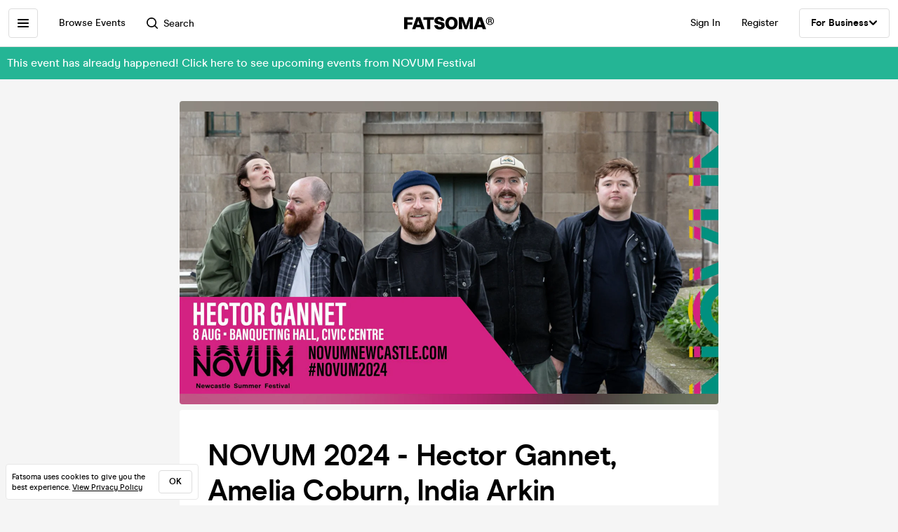

--- FILE ---
content_type: text/html; charset=utf-8
request_url: https://www.fatsoma.com/e/dtvlmrqw/novum-2024-hector-gannet-amelia-coburn-india-arkin
body_size: 19088
content:
<!DOCTYPE html>
<html lang="en-GB"  lang="en">
  <head>
    <meta charset="utf-8">
    <meta name="viewport" content="width=device-width, initial-scale=1, maximum-scale=1">
    <meta name="facebook-domain-verification" content="mzelo8al1f0clsgvvqh0d4pe59xjlq" />

    	<link rel="preconnect" href="//cdn.rudderlabs.com">
	<link rel="dns-prefetch" href="//cdn.rudderlabs.com">
	<link rel="preconnect" href="//api.rudderlabs.com">
	<link rel="dns-prefetch" href="//api.rudderlabs.com">
	<link rel="preconnect" href="//fatsomamilcqa.dataplane.rudderstack.com">
	<link rel="dns-prefetch" href="//fatsomamilcqa.dataplane.rudderstack.com">
	<link rel="preconnect" href="//www.google-analytics.com">
	<link rel="dns-prefetch" href="//www.google-analytics.com">
	<link rel="preconnect" href="//www.googletagmanager.com">
	<link rel="dns-prefetch" href="//www.googletagmanager.com">
	<link rel="preconnect" href="//cdn-ember.fatsoma.com">
	<link rel="dns-prefetch" href="//cdn-ember.fatsoma.com">
	<link rel="preconnect" href="//fatsoma.imgix.net">
	<link rel="dns-prefetch" href="//fatsoma.imgix.net">
	<link rel="preconnect" href="//api.fatsoma.com">
	<link rel="dns-prefetch" href="//api.fatsoma.com">
    <!-- THEMEABLE_HOOK -->
    <meta name="ember-web-app/config/environment" content="%7B%22modulePrefix%22%3A%22ember-web-app%22%2C%22podModulePrefix%22%3A%22ember-web-app%2Fpods%22%2C%22environment%22%3A%22production%22%2C%22rootURL%22%3A%22%2F%22%2C%22locationType%22%3A%22history%22%2C%22EmberENV%22%3A%7B%22EXTEND_PROTOTYPES%22%3Afalse%2C%22FEATURES%22%3A%7B%7D%2C%22_APPLICATION_TEMPLATE_WRAPPER%22%3Afalse%2C%22_DEFAULT_ASYNC_OBSERVERS%22%3Atrue%2C%22_JQUERY_INTEGRATION%22%3Afalse%2C%22_TEMPLATE_ONLY_GLIMMER_COMPONENTS%22%3Atrue%7D%2C%22LOG_SEARCH_SERVICE%22%3Afalse%2C%22LOG_REP_SERVICE%22%3Afalse%2C%22LOG_ANALYTICS_SERVICE%22%3Afalse%2C%22LOG_HEAD_TAG_LOOKUPS%22%3Afalse%2C%22LOG_METRIC_LOOKUPS%22%3Afalse%2C%22LOG_TITLE_TOKEN_LOOKUPS%22%3Afalse%2C%22LOG_INJECT_SCRIPT_TASK%22%3Afalse%2C%22LOG_FACEBOOK_PIXEL%22%3Afalse%2C%22LOG_QUEUE_TOKEN%22%3Afalse%2C%22LOG_BASKET_SERVICE%22%3Afalse%2C%22IS_CYPRESS%22%3Afalse%2C%22IS_NGROK%22%3Afalse%2C%22APP%22%3A%7B%22host%22%3A%22https%3A%2F%2Fwww.fatsoma.com%22%2C%22cookies%22%3A%7B%22domain%22%3A%22.fatsoma.com%22%2C%22path%22%3A%22%2F%22%2C%22secure%22%3Atrue%2C%22key%22%3A%22_fatsoma_token_production%22%2C%22name%22%3A%22_fatsoma_sid_production%22%2C%22anonymousIdentityName%22%3A%22_fatsoma_anonymous_id_production%22%7D%2C%22perPage%22%3A52%2C%22pastEventCutoffDate%22%3A%222020-02-01T00%3A00%3A00%2B00%3A00%22%2C%22imgix%22%3A%7B%22source%22%3A%22fatsoma.imgix.net%22%7D%2C%22cancelReservationOnReload%22%3Atrue%2C%22refundPeriodInDays%22%3A120%2C%22brandPage%22%3A%7B%22latestEventsLimit%22%3A12%2C%22eventsPerPage%22%3A24%2C%22latestPostsLimit%22%3A5%2C%22postsPerPage%22%3A12%7D%2C%22name%22%3A%22ember-web-app%22%2C%22version%22%3A%220.1.0%2B5fcdd697%22%7D%2C%22WHITE_LABEL_APPS%22%3A%5B%22tixs%22%2C%22thursday%2Fapp%22%2C%22whitelabel%2Fapp%22%2C%22whitelabel%2Fweb%22%5D%2C%22WHITE_LABEL_LAYOUTS_DISABLE_ANALYTICS%22%3A%5B%22tixs%22%2C%22thursday%2Fapp%22%2C%22whitelabel%2Fapp%22%5D%2C%22testEventWidget%22%3A%7B%22url%22%3A%22https%3A%2F%2Ffatsoma.local%2Fe%2Fq01qrsz5%2Ftest-for-event-widget%22%2C%22sdk%22%3A%22https%3A%2F%2Fjs.fatsoma.com%2Ffatsoma.min.js%22%7D%2C%22fastboot%22%3A%7B%22hostWhitelist%22%3A%5B%22www.fatsoma.com%3A8100%22%5D%7D%2C%22emberWebServer%22%3A%7B%22fastboot%22%3A%7B%22enabled%22%3Atrue%7D%2C%22fallbackMetaTags%22%3Afalse%7D%2C%22fatsoma%22%3A%7B%22apiKey%22%3A%22fk_ui_cust_aff50532-bbb5-45ed-9d0a-4ad144814b9f%22%2C%22homepage%22%3A%7B%22categories%22%3A%5B%22club-nights%22%2C%22gigs%22%2C%22fun-things%22%2C%22food-and-drink%22%5D%2C%22occasions%22%3A%5B%22bank-holiday%22%2C%22freshers-week%22%2C%22halloween%22%2C%22bonfire-night%22%5D%7D%7D%2C%22API%22%3A%7B%22host%22%3A%22https%3A%2F%2Fapi.fatsoma.com%22%2C%22namespace%22%3A%22v1%22%2C%22dateFormat%22%3A%22YYYY-MM-DD%22%2C%22dateTimeFormat%22%3A%22YYYY-MM-DDTHH%3Amm%3A00%22%2C%22maxDateRageInDays%22%3A4%7D%2C%22cloudflare%22%3A%7B%22turnstile%22%3A%7B%22sitekey%22%3A%220x4AAAAAABoQnJjOhdWq--w-%22%2C%22size%22%3A%22flexible%22%2C%22theme%22%3A%22light%22%7D%7D%2C%22facebook%22%3A%7B%22appId%22%3A%22205782289588562%22%2C%22scope%22%3A%22email%22%7D%2C%22versionChecker%22%3A%7B%22enabled%22%3Atrue%2C%22ignoreRoutes%22%3A%5B%22checkout%22%5D%7D%2C%22analytics%22%3A%7B%22enabled%22%3Atrue%2C%22rudderstack%22%3A%7B%22writeKey%22%3A%221zrChXxzYmXFP6HnapsITJ440cV%22%7D%7D%2C%22googleMaps%22%3A%7B%22apiKey%22%3A%22AIzaSyAuOzx43AwAM-4HeinPadBspq3XtVPZl80%22%7D%2C%22googleTagManager%22%3A%7B%22enabled%22%3Atrue%2C%22containerId%22%3A%22GTM-TNQ4BG%22%7D%2C%22queueIt%22%3A%7B%22enabled%22%3Afalse%7D%2C%22recaptcha%22%3A%7B%22siteKey%22%3A%226Lee22QUAAAAADOc7lEHvp-lKrZ0UDC0Ny9lgWcW%22%7D%2C%22locationiq%22%3A%7B%22host%22%3A%22https%3A%2F%2Feu1.locationiq.com%22%2C%22key%22%3A%22pk.5d3ef0cea37fb3305fc947726c7dc899%22%7D%2C%22dnsPrefetch%22%3A%5B%22%2F%2Fcdn.rudderlabs.com%22%2C%22%2F%2Fapi.rudderlabs.com%22%2C%22%2F%2Ffatsomamilcqa.dataplane.rudderstack.com%22%2C%22%2F%2Fwww.google-analytics.com%22%2C%22%2F%2Fwww.googletagmanager.com%22%2C%22%2F%2Fcdn-ember.fatsoma.com%22%2C%22%2F%2Ffatsoma.imgix.net%22%2C%22%2F%2Fapi.fatsoma.com%22%5D%2C%22business%22%3A%7B%22host%22%3A%22https%3A%2F%2Fbusiness.fatsoma.com%22%7D%2C%22admin%22%3A%7B%22host%22%3A%22https%3A%2F%2Fadmin.fatsoma.com%22%7D%2C%22rep%22%3A%7B%22host%22%3A%22https%3A%2F%2Freps.fatsoma.com%22%7D%2C%22widgets%22%3A%7B%22host%22%3A%22https%3A%2F%2Fwidgets.fatsoma.com%22%7D%2C%22shortener%22%3A%7B%22enabled%22%3Afalse%2C%22apiHost%22%3A%22https%3A%2F%2Fbusiness.fatsoma.com%22%2C%22host%22%3A%22https%3A%2F%2Ffatso.ma%22%7D%2C%22stripe%22%3A%7B%22sdk%22%3A%22https%3A%2F%2Fjs.stripe.com%2Fv3%2F%22%2C%22apiVersion%22%3A%222022-11-15%22%7D%2C%22klarna%22%3A%7B%22countries%22%3A%5B%7B%22value%22%3A%22GB%22%2C%22label%22%3A%22United%20Kingdom%22%7D%2C%7B%22value%22%3A%22US%22%2C%22label%22%3A%22United%20States%22%7D%2C%7B%22value%22%3A%22CA%22%2C%22label%22%3A%22Canada%22%7D%2C%7B%22value%22%3A%22AU%22%2C%22label%22%3A%22Australia%22%7D%2C%7B%22value%22%3A%22NZ%22%2C%22label%22%3A%22New%20Zealand%20%22%7D%2C%7B%22value%22%3A%22IE%22%2C%22label%22%3A%22Ireland%22%7D%2C%7B%22value%22%3A%22FR%22%2C%22label%22%3A%22France%22%7D%2C%7B%22value%22%3A%22ES%22%2C%22label%22%3A%22Spain%22%7D%2C%7B%22value%22%3A%22DE%22%2C%22label%22%3A%22Germany%22%7D%2C%7B%22value%22%3A%22AT%22%2C%22label%22%3A%22Austria%22%7D%2C%7B%22value%22%3A%22BE%22%2C%22label%22%3A%22Belgium%22%7D%2C%7B%22value%22%3A%22DK%22%2C%22label%22%3A%22Denmark%22%7D%2C%7B%22value%22%3A%22FI%22%2C%22label%22%3A%22Finland%22%7D%2C%7B%22value%22%3A%22IT%22%2C%22label%22%3A%22Italy%22%7D%2C%7B%22value%22%3A%22NL%22%2C%22label%22%3A%22Netherlands%22%7D%2C%7B%22value%22%3A%22NO%22%2C%22label%22%3A%22Norway%22%7D%2C%7B%22value%22%3A%22SE%22%2C%22label%22%3A%22Sweden%22%7D%5D%7D%2C%22themeable%22%3A%7B%22host%22%3A%22https%3A%2F%2Fcustom.fatsoma.com%22%7D%2C%22factoryGuy%22%3A%7B%22enabled%22%3Afalse%7D%2C%22contentSecurityPolicy%22%3A%7B%22font-src%22%3A%22'self'%20data%3A%20*.amazonaws.com%22%2C%22style-src%22%3A%22'self'%20'unsafe-inline'%20*.amazonaws.com%22%7D%2C%22honeybadger%22%3A%7B%22enabled%22%3Atrue%2C%22apiKey%22%3A%221a218855%22%2C%22maxBreadcrumbs%22%3A50%2C%22breadcrumbsEnabled%22%3A%7B%22dom%22%3Afalse%2C%22network%22%3Afalse%2C%22navigation%22%3Afalse%2C%22console%22%3Afalse%7D%7D%7D" />
<!-- EMBER_CLI_FASTBOOT_TITLE --><script glmr="%cursor:0%"></script><!--%+b:7%-->  <meta name="ember-cli-head-start" content><!--%+b:8%--><!--%+b:9%--><!--%+b:10%--><!--%+b:11%--><!--%+b:12%-->  <!--%+b:13%-->  <!--%+b:14%--><!--%+b:15%--><link class="ember-view" href="https://www.fatsoma.com/e/dtvlmrqw/novum-2024-hector-gannet-amelia-coburn-india-arkin" rel="canonical"><!--%+b:16%--><!--% %--><!--%-b:16%--><!--%-b:15%--><!--%-b:14%-->
<!--%-b:13%-->
<!--%-b:12%--><!--%+b:12%-->  <!--%+b:13%-->  <!--%+b:14%--><!--%+b:15%--><meta class="ember-view" content="fatsoma:event" property="og:type"><!--%+b:16%--><!--% %--><!--%-b:16%--><!--%-b:15%--><!--%-b:14%-->
<!--%-b:13%-->
<!--%-b:12%--><!--%+b:12%-->  <!--%+b:13%-->  <!--%+b:14%--><!--%+b:15%--><meta class="ember-view" content="NOVUM 2024 - Hector Gannet, Amelia Coburn, India Arkin at Civic Centre, Newcastle upon Tyne on 8th Aug 2024. Buy tickets in just 2-clicks with our super-fast checkout" name="description"><!--%+b:16%--><!--% %--><!--%-b:16%--><!--%-b:15%--><!--%-b:14%-->
<!--%-b:13%-->
<!--%-b:12%--><!--%+b:12%-->  <!--%+b:13%-->  <!--%+b:14%--><!--%+b:15%--><meta class="ember-view" content="NOVUM 2024 - Hector Gannet, Amelia Coburn, India Arkin, NOVUM Festival, NOVUM 2024 - Hector Gannet, Amelia Coburn, India Arkin tickets, NOVUM 2024 - Hector Gannet, Amelia Coburn, India Arkin at Civic Centre, NOVUM 2024 - Hector Gannet, Amelia Coburn, India Arkin on 8th Aug 2024, NOVUM 2024 - Hector Gannet, Amelia Coburn, India Arkin in Newcastle upon Tyne" name="keywords"><!--%+b:16%--><!--% %--><!--%-b:16%--><!--%-b:15%--><!--%-b:14%-->
<!--%-b:13%-->
<!--%-b:12%--><!--%+b:12%-->  <!--%+b:13%-->  <!--%+b:14%--><!--%+b:15%--><meta class="ember-view" content="NOVUM 2024 - Hector Gannet, Amelia Coburn, India Arkin at Civic Centre, Newcastle upon Tyne on 8th Aug 2024" property="og:title"><!--%+b:16%--><!--% %--><!--%-b:16%--><!--%-b:15%--><!--%-b:14%-->
<!--%-b:13%-->
<!--%-b:12%--><!--%+b:12%-->  <!--%+b:13%-->  <!--%+b:14%--><!--%+b:15%--><meta class="ember-view" content="NOVUM 2024 - Hector Gannet, Amelia Coburn, India Arkin at Civic Centre, Newcastle upon Tyne on 8th Aug 2024. Buy tickets in just 2-clicks with our super-fast checkout" property="og:description"><!--%+b:16%--><!--% %--><!--%-b:16%--><!--%-b:15%--><!--%-b:14%-->
<!--%-b:13%-->
<!--%-b:12%--><!--%+b:12%-->  <!--%+b:13%-->  <!--%+b:14%--><!--%+b:15%--><meta class="ember-view" content="https://www.fatsoma.com/e/dtvlmrqw/novum-2024-hector-gannet-amelia-coburn-india-arkin" property="og:url"><!--%+b:16%--><!--% %--><!--%-b:16%--><!--%-b:15%--><!--%-b:14%-->
<!--%-b:13%-->
<!--%-b:12%--><!--%+b:12%-->  <!--%+b:13%-->  <!--%+b:14%--><!--%+b:15%--><meta class="ember-view" content="summary_large_image" property="twitter:card"><!--%+b:16%--><!--% %--><!--%-b:16%--><!--%-b:15%--><!--%-b:14%-->
<!--%-b:13%-->
<!--%-b:12%--><!--%+b:12%-->  <!--%+b:13%-->  <!--%+b:14%--><!--%+b:15%--><meta class="ember-view" content="NOVUM 2024 - Hector Gannet, Amelia Coburn, India Arkin at Civic Centre, Newcastle upon Tyne on 8th Aug 2024" property="twitter:title"><!--%+b:16%--><!--% %--><!--%-b:16%--><!--%-b:15%--><!--%-b:14%-->
<!--%-b:13%-->
<!--%-b:12%--><!--%+b:12%-->  <!--%+b:13%-->  <!--%+b:14%--><!--%+b:15%--><meta class="ember-view" content="NOVUM 2024 - Hector Gannet, Amelia Coburn, India Arkin at Civic Centre, Newcastle upon Tyne on 8th Aug 2024. Buy tickets in just 2-clicks with our super-fast checkout" property="twitter:description"><!--%+b:16%--><!--% %--><!--%-b:16%--><!--%-b:15%--><!--%-b:14%-->
<!--%-b:13%-->
<!--%-b:12%--><!--%+b:12%-->  <!--%+b:13%-->  <!--%+b:14%--><!--%+b:15%--><meta class="ember-view" content="https://fatsoma.imgix.net/W1siZiIsInB1YmxpYy8yMDI0LzcvMTgvOS8yOC81My8xMzMvTm92dW0tSGVjdG9yK0dhbm5ldC1GQiAoMSkuanBnIl1d?auto=format%2Ccompress" property="og:image"><!--%+b:16%--><!--% %--><!--%-b:16%--><!--%-b:15%--><!--%-b:14%-->
<!--%-b:13%-->
<!--%-b:12%--><!--%+b:12%-->  <!--%+b:13%-->  <!--%+b:14%--><!--%+b:15%--><meta class="ember-view" content="https://fatsoma.imgix.net/W1siZiIsInB1YmxpYy8yMDI0LzcvMTgvOS8yOC81My8xMzMvTm92dW0tSGVjdG9yK0dhbm5ldC1GQiAoMSkuanBnIl1d?auto=format%2Ccompress" property="twitter:image"><!--%+b:16%--><!--% %--><!--%-b:16%--><!--%-b:15%--><!--%-b:14%-->
<!--%-b:13%-->
<!--%-b:12%--><!--%-b:11%--><!--%-b:10%--><!--%-b:9%-->
<meta name="og:site_name" content="Fatsoma">
<meta name="og:app_id" content="205782289588562">
<!--%-b:8%--><meta name="ember-cli-head-end" content>
<!--%-b:7%--><link rel="preload" as="image" href="https://fatsoma.imgix.net/W1siZiIsInB1YmxpYy8yMDI0LzcvMTgvOS8yOC81My8xMzMvTm92dW0tSGVjdG9yK0dhbm5ldC1GQiAoMSkuanBnIl1d?w=768&amp;h=432&amp;fit=fillmax&amp;fill=blur&amp;auto=format&amp;q=60" imagesrcset="https://fatsoma.imgix.net/W1siZiIsInB1YmxpYy8yMDI0LzcvMTgvOS8yOC81My8xMzMvTm92dW0tSGVjdG9yK0dhbm5ldC1GQiAoMSkuanBnIl1d?w=750&amp;h=421.88&amp;fit=fillmax&amp;fill=blur&amp;auto=format&amp;q=60 375w, https://fatsoma.imgix.net/W1siZiIsInB1YmxpYy8yMDI0LzcvMTgvOS8yOC81My8xMzMvTm92dW0tSGVjdG9yK0dhbm5ldC1GQiAoMSkuanBnIl1d?w=880&amp;h=495&amp;fit=fillmax&amp;fill=blur&amp;auto=format&amp;q=60 440w, https://fatsoma.imgix.net/W1siZiIsInB1YmxpYy8yMDI0LzcvMTgvOS8yOC81My8xMzMvTm92dW0tSGVjdG9yK0dhbm5ldC1GQiAoMSkuanBnIl1d?w=1536&amp;h=864&amp;fit=fillmax&amp;fill=blur&amp;auto=format&amp;q=60 768w" imagesizes="(max-width: 768px) 100vw, 768px"><title>NOVUM 2024 - Hector Gannet, Amelia Coburn, India Arkin at Civic Centre, Newcastle upon Tyne on 8th Aug 2024 | Fatsoma</title>

        <link rel="preload" href="https://cdn-ember.fatsoma.com/assets/fonts/fonts-91faf8bf3a0adff618db651ae6295105.css" as="style">
        <link rel="preload" href="https://cdn-ember.fatsoma.com/assets/fonts/modern-era/modernera-medium-webfont-bebbd241d1d5efe1df5924f43adba88b.woff2" as="font" type="font/woff2" crossorigin>
        <link rel="preload" href="https://cdn-ember.fatsoma.com/assets/fonts/modern-era/modernera-bold-webfont-34bb2d73bd8cc7f506fa971c24daa248.woff2" as="font" type="font/woff2" crossorigin>
        <link rel="preload" href="https://cdn-ember.fatsoma.com/assets/fonts/modern-era/modernera-extrabold-webfont-4ec3037d49bbf17480b11ff88d58b464.woff2" as="font" type="font/woff2" crossorigin>
        <link rel="preload" href="https://cdn-ember.fatsoma.com/assets/fonts/switzer/Switzer-Regular-e23161fd661d68acd57b789a9480e91c.woff2" as="font" type="font/woff2" crossorigin>
        <link rel="preload" href="https://cdn-ember.fatsoma.com/assets/fonts/switzer/Switzer-Italic-af648921f177ac9ecdb57d7c1a5c98e4.woff2" as="font" type="font/woff2" crossorigin>
        <link rel="preload" href="https://cdn-ember.fatsoma.com/assets/fonts/switzer/Switzer-Black-94893c2fd2e166588b6337620bd0e904.woff2" as="font" type="font/woff2" crossorigin>
      
<script>window.FATSOMA_VERSION = "0.1.0+5fcdd697";</script>
<!-- Google Tag Manager -->
<script>
if (window.location.href.indexOf('layout=tixs') === -1) {
  (function(w,d,s,l,i){w[l]=w[l]||[];w[l].push({'gtm.start':
  new Date().getTime(),event:'gtm.js'});var f=d.getElementsByTagName(s)[0],
  j=d.createElement(s),dl=l!='dataLayer'?'&l='+l:'';j.async=true;j.src=
  'https://www.googletagmanager.com/gtm.js?id='+i+dl;f.parentNode.insertBefore(j,f);
  })(window,document,'script','dataLayer','GTM-TNQ4BG');
}
</script>
<!-- End Google Tag Manager -->

<script type="text/javascript">
if (window.location.href.indexOf('layout=tixs') === -1) {
  !function(){"use strict";window.RudderSnippetVersion="3.0.60";var e="rudderanalytics";window[e]||(window[e]=[])
  ;var rudderanalytics=window[e];if(Array.isArray(rudderanalytics)){
  if(true===rudderanalytics.snippetExecuted&&window.console&&console.error){
  console.error("RudderStack JavaScript SDK snippet included more than once.")}else{rudderanalytics.snippetExecuted=true,
  window.rudderAnalyticsBuildType="legacy";var sdkBaseUrl="https://cdn.rudderlabs.com";var sdkVersion="v3"
  ;var sdkFileName="rsa.min.js";var scriptLoadingMode="async"
  ;var r=["setDefaultInstanceKey","load","ready","page","track","identify","alias","group","reset","setAnonymousId","startSession","endSession","consent"]
  ;for(var n=0;n<r.length;n++){var t=r[n];rudderanalytics[t]=function(r){return function(){var n
  ;Array.isArray(window[e])?rudderanalytics.push([r].concat(Array.prototype.slice.call(arguments))):null===(n=window[e][r])||void 0===n||n.apply(window[e],arguments)
  }}(t)}try{
  new Function('class Test{field=()=>{};test({prop=[]}={}){return prop?(prop?.property??[...prop]):import("");}}'),
  window.rudderAnalyticsBuildType="modern"}catch(i){}var d=document.head||document.getElementsByTagName("head")[0]
  ;var o=document.body||document.getElementsByTagName("body")[0];window.rudderAnalyticsAddScript=function(e,r,n){
  var t=document.createElement("script");t.src=e,t.setAttribute("data-loader","RS_JS_SDK"),r&&n&&t.setAttribute(r,n),
  "async"===scriptLoadingMode?t.async=true:"defer"===scriptLoadingMode&&(t.defer=true),
  d?d.insertBefore(t,d.firstChild):o.insertBefore(t,o.firstChild)},window.rudderAnalyticsMount=function(){!function(){
  if("undefined"==typeof globalThis){var e;var r=function getGlobal(){
  return"undefined"!=typeof self?self:"undefined"!=typeof window?window:null}();r&&Object.defineProperty(r,"globalThis",{
  value:r,configurable:true})}
  }(),window.rudderAnalyticsAddScript("".concat(sdkBaseUrl,"/").concat(sdkVersion,"/").concat(window.rudderAnalyticsBuildType,"/").concat(sdkFileName),"data-rsa-write-key","1zrChXxzYmXFP6HnapsITJ440cV")
  },
  "undefined"==typeof Promise||"undefined"==typeof globalThis?window.rudderAnalyticsAddScript("https://polyfill-fastly.io/v3/polyfill.min.js?version=3.111.0&features=Symbol%2CPromise&callback=rudderAnalyticsMount"):window.rudderAnalyticsMount()
  ;var loadOptions={};rudderanalytics.load("1zrChXxzYmXFP6HnapsITJ440cV","https://fatsomamilcqa.dataplane.rudderstack.com",loadOptions)}}}();
}
</script>


    <link rel="icon" type="image/png" sizes="32x32" href="https://cdn-ember.fatsoma.com/assets/favicon/favicon-32x32-868be184d6d2d4d529842a114ec936bc.png">
    <link rel="icon" type="image/png" sizes="16x16" href="https://cdn-ember.fatsoma.com/assets/favicon/favicon-16x16-ae589316c25f0edc61963279555b1d78.png">
    <link rel="icon" href="https://cdn-ember.fatsoma.com/assets/favicon/favicon-c573d3555620ee2cb9eb64ed44affa53.ico" type="image/ico">

    <link rel="apple-touch-icon" href="https://cdn-ember.fatsoma.com/assets/favicon/apple-touch-icon-40b0f65102a773214b8da01fe6a917c1.png" />
    <link rel="apple-touch-icon" sizes="57x57" href="https://cdn-ember.fatsoma.com/assets/favicon/apple-touch-icon-57x57-40b0f65102a773214b8da01fe6a917c1.png" />
    <link rel="apple-touch-icon" sizes="72x72" href="https://cdn-ember.fatsoma.com/assets/favicon/apple-touch-icon-72x72-5727c47186bb5a0398ec729808ffc77f.png" />
    <link rel="apple-touch-icon" sizes="76x76" href="https://cdn-ember.fatsoma.com/assets/favicon/apple-touch-icon-76x76-b61b1e2b4d0be38236906bec2c235cdd.png" />
    <link rel="apple-touch-icon" sizes="114x114" href="https://cdn-ember.fatsoma.com/assets/favicon/apple-touch-icon-114x114-955651099a80b175e72d496aea902a16.png" />
    <link rel="apple-touch-icon" sizes="120x120" href="https://cdn-ember.fatsoma.com/assets/favicon/apple-touch-icon-120x120-006580fe31ffb35e3ab60e74c00db366.png" />
    <link rel="apple-touch-icon" sizes="144x144" href="https://cdn-ember.fatsoma.com/assets/favicon/apple-touch-icon-144x144-a73c379a17eb987bf054f9180832def5.png" />
    <link rel="apple-touch-icon" sizes="152x152" href="https://cdn-ember.fatsoma.com/assets/favicon/apple-touch-icon-152x152-6cb08a6c8f810ca638b21e1f825f9498.png" />
    <link rel="apple-touch-icon" sizes="180x180" href="https://cdn-ember.fatsoma.com/assets/favicon/apple-touch-icon-180x180-6b719e805d760ed401c715b364cce850.png" />

    <link rel="preload" href="https://cdn-ember.fatsoma.com/assets/vendor-cd719aa1a6e1af1d102838988680946e.css" as="style">
    <link rel="preload" href="https://cdn-ember.fatsoma.com/assets/ember-web-app-59a4e77b215a4aa448399b6945bf666a.css" as="style">
    <link rel="preload" href="https://cdn-ember.fatsoma.com/assets/vendor-a6c91717d21bfd8d39de755e0b10b1e7.js" as="script">
    <link rel="preload" href="https://cdn-ember.fatsoma.com/assets/ember-web-app-75c00841105bc4b9318a60f97a9d3d82.js" as="script">

    <link rel="stylesheet" href="https://cdn-ember.fatsoma.com/assets/fonts/fonts-91faf8bf3a0adff618db651ae6295105.css">
    <link rel="stylesheet" href="https://cdn-ember.fatsoma.com/assets/vendor-cd719aa1a6e1af1d102838988680946e.css">
    <link rel="stylesheet" href="https://cdn-ember.fatsoma.com/assets/ember-web-app-59a4e77b215a4aa448399b6945bf666a.css">

    
  </head>
  <body class="application event">
    <script type="x/boundary" id="fastboot-body-start"></script><!--%+b:0%--><!--%+b:1%--><!--%+b:2%--><!--%+b:3%--><!--%+b:4%--><!--%+b:5%--><!--% %--><!--%-b:5%-->

<!--%+b:5%--><!--%+b:6%--><!----><!--%-b:6%--><!--%-b:5%-->
<!--%+b:5%--><!----><!--%-b:5%-->

<!--%+b:5%--><!--%+b:6%--><!--%+b:7%--><!--%+b:8%-->  <!--%+b:9%--><!--%+b:10%--><!--% %--><!--%-b:10%-->

<!--%+b:10%--><!--%+b:11%--><!--%+b:12%--><div class="_wrapper_1r82zi">
  <!--%+b:13%--><!--%+b:14%--><nav class=" _sidebar_1cv4c6 _sidebar_1uxnst" data-sidebar="ember3781344">
  <div class="_header_1cv4c6">
    <!--%+b:15%--><svg class="_f-logo_1bb22y" version="1.1" viewbox="0 0 313 44" xmlns="http://www.w3.org/2000/svg" xmlns:xlink="http://www.w3.org/1999/xlink" width="128px" height="18px">
  <title>Fatsoma</title>

  <path d="M299.111 1.13C291.021 1.13 285.221 6.84 285.221 14.65C285.221 22.46 291.021 28.23 299.111 28.23C307.201 28.23 313.001 22.4 313.001 14.59C313.001 6.78 307.141 1.13 299.111 1.13V1.13ZM299.111 25.95C292.601 25.95 287.861 21.17 287.861 14.64C287.861 8.11 292.611 3.39001 299.111 3.39001C305.611 3.39001 310.361 8.23 310.361 14.58C310.361 20.93 305.551 25.94 299.111 25.94V25.95Z"></path>
  <path d="M303.331 14.94C304.681 14.24 305.441 13.02 305.441 11.27C305.441 8.35999 303.211 6.48999 299.641 6.48999H293.311V22.34H296.531V16.05H299.171C300.871 16.05 301.571 16.4 301.981 18.21L302.861 22.35H306.141L304.911 17.51C304.621 16.29 304.151 15.47 303.331 14.95V14.94ZM299.401 13.89H296.531V8.93999H299.461C301.281 8.93999 302.391 9.92999 302.391 11.45C302.391 12.97 301.281 13.9 299.401 13.9V13.89Z"></path>
  <path d="M257.389 1.10999L242.369 42.9H253.739L256.149 35.77H271.419L273.829 42.9H285.879L270.859 1.10999H257.379H257.389ZM259.059 27.29L262.519 17.15L263.819 12.3L265.119 17.15L268.579 27.29H259.059Z"></path>
  <path d="M217.619 23.91L215.699 30.97L213.719 23.91L205.749 1.10999H191.029V42.89H202.349L201.669 13.83L204.759 24.34L211.369 42.89H219.529L226.079 24.52L229.299 13.7L228.619 42.89H239.929V1.10999H225.589L217.619 23.91Z"></path>
  <path d="M165.28 0C152.05 0 143.83 8.48 143.83 22.06C143.83 35.64 152.05 44 165.28 44C178.51 44 186.73 35.58 186.73 22.06C186.73 8.54 178.51 0 165.28 0ZM165.28 34.84C159.04 34.84 155.39 30.05 155.39 22.06C155.39 14.07 159.04 9.15 165.28 9.15C171.52 9.15 175.17 14 175.17 22.06C175.17 30.12 171.58 34.84 165.28 34.84V34.84Z"></path>
  <path d="M125.941 16.97C121.141 16.05 117.081 15.26 117.081 11.98C117.081 9.95 119.001 8.66 121.841 8.66C125.491 8.66 127.591 10.44 128.271 14.13H140.321C139.081 4.24 131.231 0 122.331 0C111.571 0 105.521 5.78 105.521 13.15C105.521 22.7 113.851 24.51 120.781 26.02C125.721 27.09 129.941 28.01 129.941 31.47C129.941 33.87 127.961 35.34 124.131 35.34C120.301 35.34 117.451 33.25 116.841 29.44H104.971C106.331 39.27 113.811 44 124.011 44C134.211 44 141.501 38.84 141.501 30.05C141.501 19.96 132.931 18.31 125.941 16.97V16.97Z"></path>
  <path d="M67.2598 10.2H79.8698V42.89H91.1198V10.2H103.73V1.10999H67.2598V10.2Z"></path>
  <path d="M42.9907 1.10999L27.9707 42.9H39.3407L41.7507 35.77H57.0207L59.4307 42.9H71.4807L56.4607 1.10999H42.9807H42.9907ZM44.6607 27.29L48.1207 17.15L49.4207 12.3L50.7207 17.15L54.1807 27.29H44.6607V27.29Z"></path>
  <path d="M28.25 18.87H11.31V9.95999H30.72V1.10999H0V42.89H11.31V27.65H28.25V18.87Z"></path>
</svg>
<!--%-b:15%-->
    <!--%+b:15%--><a href="javascript:void(0)" class="_close_1cv4c6" data-test-action="true" data-action="true">
<!--%+b:16%-->    <!--%|%-->
      <svg class="_close-img_1cv4c6" width="16" height="16" viewbox="0 0 14 14" fill="none" xmlns="http://www.w3.org/2000/svg">
        <g clip-path="url(#clip0_714_1872)">
          <path d="M12.9459 13.9973C12.6725 13.9973 12.4097 13.8922 12.1994 13.6924L6.99474 8.48778L1.8006 13.6924C1.39054 14.1025 0.728129 14.1025 0.318059 13.6924C-0.0920015 13.2823 -0.0920015 12.6199 0.318059 12.2099L5.5122 7.00525L0.307549 1.8006C-0.102516 1.39054 -0.102516 0.717609 0.307549 0.30755C0.717609 -0.102517 1.39054 -0.102517 1.8006 0.30755L7.00526 5.51219L12.2099 0.30755C12.6199 -0.102517 13.2824 -0.102517 13.6924 0.30755C14.1025 0.717609 14.1025 1.38002 13.6924 1.79009L8.4878 6.99473L13.6924 12.1994C14.1025 12.6094 14.1025 13.2718 13.6924 13.6819C13.4821 13.8922 13.2193 13.9868 12.9459 13.9868V13.9973Z" fill="currentColor"></path>
        </g>
        <defs>
          <clippath id="clip0_714_1872">
            <rect width="14" height="14" fill="currentColor"></rect>
          </clippath>
        </defs>
      </svg>
    <!--%|%-->
<!--%-b:16%--></a>
<!--%-b:15%-->
  </div>

  <!--%|%-->
  <div class="Mb-18">
    <!--%+b:15%--><!--%+b:16%--><!--%+b:17%--><!--%+b:18%-->  <!--%+b:19%--><a id="ember3781345" class="ember-view _link-to_1cv4c6" data-test-link="discover" href="/discover">
      <!--%+b:20%-->All Events<!--%-b:20%-->
    </a><!--%-b:19%-->
<!--%-b:18%--><!--%-b:17%--><!--%-b:16%--><!--%-b:15%-->

    <!--%+b:15%--><!--%+b:16%--><input id="ember3781346" class="ember-text-field ember-view _search-input_1uxnst" placeholder="Browse by location" type="text"><!--%-b:16%-->
<!--%-b:15%-->
  </div>

  <!--%+b:15%--><!--%+b:16%--><div class="_section_1cv4c6" data-test-section="true">
  <!--%|%-->
    <!--%+b:17%--><!--%+b:18%--><span class="_title_1cv4c6" data-test-title="true">
  <!--%+b:19%-->Categories<!--%-b:19%-->
</span>
<!--%-b:18%--><!--%-b:17%-->
<!--%+b:17%-->      <a id="ember3781362" class="ember-view _link-to_1cv4c6" href="/discover?category-id=b5e903ca-1c7f-4ab6-868a-a4f5cdc106c2">
        Club Nights
      </a>
      <a id="ember3781363" class="ember-view _link-to_1cv4c6" href="/discover?category-id=1b24e0f9-325f-4ecc-a95c-d3a9ba767da8">
        Gigs
      </a>
      <a id="ember3781364" class="ember-view _link-to_1cv4c6" href="/discover?category-id=7c250c41-1695-4faa-b5e0-a87f0a734ece">
        Fun Things
      </a>
      <a id="ember3781365" class="ember-view _link-to_1cv4c6" href="/discover?category-id=f35b22c2-8aef-40ef-9ef3-4810a7bc51b8">
        Food &amp; Drink
      </a>
      <a id="ember3781366" class="ember-view _link-to_1cv4c6" href="/discover?category-id=e3be03b2-3d72-4123-b7da-cf0909d917cc">
        Festivals
      </a>
      <a id="ember3781367" class="ember-view _link-to_1cv4c6" href="/discover?category-id=e16a039b-da46-45b8-b34b-73dc52943359">
        Business &amp; Conferences
      </a>
      <a id="ember3781368" class="ember-view _link-to_1cv4c6" href="/discover?category-id=292067f6-677e-4af9-9196-1211e04d3039">
        Dating
      </a>
      <a id="ember3781369" class="ember-view _link-to_1cv4c6" href="/discover?category-id=732a5bc0-c494-4e3c-9479-f5703da01dc8">
        Comedy
      </a>
      <a id="ember3781370" class="ember-view _link-to_1cv4c6" href="/discover?category-id=5d6b67a3-8b83-4f1c-86e4-6ef751321c75">
        Arts &amp; Performance
      </a>
      <a id="ember3781371" class="ember-view _link-to_1cv4c6" href="/discover?category-id=f50e05d7-7cb8-4a86-ac58-d967d249ccea">
        Classes
      </a>
      <a id="ember3781372" class="ember-view _link-to_1cv4c6" href="/discover?category-id=bcd84c45-a1cb-4658-b3f4-601fda4a1c6a">
        Sports &amp; Fitness
      </a>
<!--%-b:17%-->  <!--%|%-->
</div>
<!--%-b:16%--><!--%-b:15%-->

  <!--%+b:15%--><!--%+b:16%--><div class="_section_1cv4c6" data-test-section="true">
  <!--%|%-->
    <!--%+b:17%--><!--%+b:18%--><span class="_title_1cv4c6" data-test-title="true">
  <!--%+b:19%-->For Business<!--%-b:19%-->
</span>
<!--%-b:18%--><!--%-b:17%-->
    <a class="_link-to_1cv4c6 _business-link_1uxnst" href="https://ticketing.fatsoma.com" target="_blank" rel="noreferrer noopener">
      <!--%+b:17%-->Ticketing and Event Marketing<!--%-b:17%-->
      <p class="_description_1uxnst"><!--%+b:17%-->Our all-in-one ticketing and event marketing system. Trusted by over 40,000 event organisers and venues like you.<!--%-b:17%--></p>
    </a>
    <a class="_business-item-button_1uxnst" href="https://business.fatsoma.com">
      <!--%+b:17%-->Sign in to Dashboard<!--%-b:17%-->
    </a>
    <a class="_link-to_1cv4c6 _business-link_1uxnst" href="https://madebysoma.co" target="_blank" rel="noreferrer noopener">
      <!--%+b:17%-->Made by SOMA<!--%-b:17%-->
      <p class="_description_1uxnst"><!--%+b:17%-->Transform your events business with a conversion-optimised website, bespoke app, and paid ad strategies that perform.<!--%-b:17%--></p>
    </a>
  <!--%|%-->
</div>
<!--%-b:16%--><!--%-b:15%-->

  <!--%+b:15%--><!--%+b:16%--><div class="_section_1cv4c6" data-test-section="true">
  <!--%|%-->
    <!--%+b:17%--><!--%+b:18%--><span class="_title_1cv4c6" data-test-title="true">
  <!--%+b:19%-->Reps<!--%-b:19%-->
</span>
<!--%-b:18%--><!--%-b:17%-->
    <a href="https://business.fatsoma.com/reps" target="_blank" rel="noreferrer noopener" class="_link-to_1cv4c6">
      <!--%+b:17%-->Rep Dashboard<!--%-b:17%-->
    </a>
  <!--%|%-->
</div>
<!--%-b:16%--><!--%-b:15%-->

  <!--%+b:15%--><!--%+b:16%--><div class="_section_1cv4c6" data-test-section="true">
  <!--%|%-->
    <!--%+b:17%--><!--%+b:18%--><span class="_title_1cv4c6" data-test-title="true">
  <!--%+b:19%-->Account<!--%-b:19%-->
</span>
<!--%-b:18%--><!--%-b:17%-->
<!--%+b:17%-->      <!--%+b:18%--><!--%+b:19%--><!--%+b:20%--><!--%+b:21%-->  <!--%+b:22%--><a id="ember3781347" class="ember-view _link-to_1cv4c6" rel="nofollow" data-test-link="sign-in" href="/sign-in">
        <!--%+b:23%-->Sign In<!--%-b:23%-->
      </a><!--%-b:22%-->
<!--%-b:21%--><!--%-b:20%--><!--%-b:19%--><!--%-b:18%-->
      <!--%+b:18%--><!--%+b:19%--><!--%+b:20%--><!--%+b:21%-->  <!--%+b:22%--><a id="ember3781348" class="ember-view _link-to_1cv4c6" rel="nofollow" data-test-link="register" href="/register">
        <!--%+b:23%-->Register<!--%-b:23%-->
      </a><!--%-b:22%-->
<!--%-b:21%--><!--%-b:20%--><!--%-b:19%--><!--%-b:18%-->
<!--%-b:17%-->  <!--%|%-->
</div>
<!--%-b:16%--><!--%-b:15%-->
<!--%|%-->
</nav>
<!--%-b:14%-->

<div class=" _header_1uxnst">
  <div class="_container_1uxnst">
    <!--%+b:14%--><nav class="_topbar_1in15e">
  <!--%|%-->
      <!--%+b:15%--><!--%+b:16%--><!--%+b:17%-->  <div data-test-html-tag="true" class="_header-left_1uxnst">
    <!--%|%-->
        <!--%+b:18%--><!--%+b:19%--><a href="javascript:void(0)" class="_link-to_1in15e _menu_1uxnst _icon-button_1uxnst" data-test-action="true" data-action="true">
<!--%+b:20%-->    <!--%|%-->
          <svg width="16" height="12" viewbox="0 0 16 12" fill="none" xmlns="http://www.w3.org/2000/svg">
            <path fill-rule="evenodd" clip-rule="evenodd" d="M1 0C0.447715 0 0 0.447715 0 1C0 1.55228 0.447715 2 1 2H15C15.5523 2 16 1.55228 16 1C16 0.447715 15.5523 0 15 0H1ZM0 6C0 5.44772 0.447715 5 1 5H15C15.5523 5 16 5.44772 16 6C16 6.55228 15.5523 7 15 7H1C0.447715 7 0 6.55228 0 6ZM0 11C0 10.4477 0.447715 10 1 10H15C15.5523 10 16 10.4477 16 11C16 11.5523 15.5523 12 15 12H1C0.447715 12 0 11.5523 0 11Z" fill="currentColor"></path>
          </svg>
        <!--%|%-->
<!--%-b:20%--></a>
<!--%-b:19%--><!--%-b:18%-->

        <div class="_menu-items-left_1uxnst">
          <!--%+b:18%--><!--%+b:19%--><!--%+b:20%--><!--%+b:21%-->  <!--%+b:22%--><a id="ember3781349" class="ember-view _link-to_1in15e Do _link_1uxnst" data-test-link="discover" href="/discover">
            <!--%+b:23%-->Browse Events<!--%-b:23%-->
          </a><!--%-b:22%-->
<!--%-b:21%--><!--%-b:20%--><!--%-b:19%--><!--%-b:18%-->
          <!--%+b:18%--><!--%+b:19%--><!--%+b:20%--><!--%+b:21%-->  <!--%+b:22%--><a id="ember3781350" class="ember-view _link-to_1in15e Do _search_1uxnst" data-test-link="search" href="/search">
            <!--%+b:23%--><!--%+b:24%--><!--%+b:25%-->  <div data-test-html-tag="true" class="_search-icon-inline_1uxnst">
    <!--%|%-->
              <!--%+b:26%--><svg class="_search_1403t1" version="1.1" width="16px" height="16px" fill="none" xmlns="http://www.w3.org/2000/svg" xmlns:xlink="http://www.w3.org/1999/xlink" viewbox="0 0 16 16">
  <path fill-rule="evenodd" clip-rule="evenodd" d="M6.97271 1.61798C4.01537 1.61798 1.61798 4.01537 1.61798 6.97271C1.61798 9.93005 4.01537 12.3274 6.97271 12.3274C8.45416 12.3274 9.79382 11.7269 10.7641 10.754C11.7311 9.78454 12.3274 8.44905 12.3274 6.97271C12.3274 4.01537 9.93005 1.61798 6.97271 1.61798ZM0 6.97271C0 3.12179 3.12179 0 6.97271 0C10.8236 0 13.9454 3.12179 13.9454 6.97271C13.9454 8.60379 13.3846 10.105 12.4465 11.2924L15.7639 14.6198C16.0794 14.9362 16.0786 15.4485 15.7622 15.7639C15.4458 16.0794 14.9336 16.0786 14.6181 15.7622L11.3036 12.4377C10.1144 13.3811 8.6089 13.9454 6.97271 13.9454C3.12179 13.9454 0 10.8236 0 6.97271Z" fill="currentColor"></path>
</svg>
<!--%-b:26%-->
            <!--%|%-->
  </div>
<!--%-b:25%--><!--%-b:24%--><!--%-b:23%-->
            <!--%+b:23%-->Search<!--%-b:23%-->
          </a><!--%-b:22%-->
<!--%-b:21%--><!--%-b:20%--><!--%-b:19%--><!--%-b:18%-->
        </div>
      <!--%|%-->
  </div>
<!--%-b:17%--><!--%-b:16%--><!--%-b:15%-->

      <!--%+b:15%--><!--%+b:16%--><!--%+b:17%-->  <div data-test-html-tag="true">
    <!--%|%-->
        <!--%+b:18%--><!--%+b:19%--><!--%+b:20%--><!--%+b:21%-->  <!--%+b:22%--><a id="ember3781351" class="ember-view _link-to_1in15e _logo-link_1uxnst" data-test-link="root" href="/">
          <!--%+b:23%--><svg class="_f-logo_1bb22y _logo_1uxnst" version="1.1" viewbox="0 0 313 44" xmlns="http://www.w3.org/2000/svg" xmlns:xlink="http://www.w3.org/1999/xlink" width="128px" height="18px">
  <title>Fatsoma</title>

  <path d="M299.111 1.13C291.021 1.13 285.221 6.84 285.221 14.65C285.221 22.46 291.021 28.23 299.111 28.23C307.201 28.23 313.001 22.4 313.001 14.59C313.001 6.78 307.141 1.13 299.111 1.13V1.13ZM299.111 25.95C292.601 25.95 287.861 21.17 287.861 14.64C287.861 8.11 292.611 3.39001 299.111 3.39001C305.611 3.39001 310.361 8.23 310.361 14.58C310.361 20.93 305.551 25.94 299.111 25.94V25.95Z"></path>
  <path d="M303.331 14.94C304.681 14.24 305.441 13.02 305.441 11.27C305.441 8.35999 303.211 6.48999 299.641 6.48999H293.311V22.34H296.531V16.05H299.171C300.871 16.05 301.571 16.4 301.981 18.21L302.861 22.35H306.141L304.911 17.51C304.621 16.29 304.151 15.47 303.331 14.95V14.94ZM299.401 13.89H296.531V8.93999H299.461C301.281 8.93999 302.391 9.92999 302.391 11.45C302.391 12.97 301.281 13.9 299.401 13.9V13.89Z"></path>
  <path d="M257.389 1.10999L242.369 42.9H253.739L256.149 35.77H271.419L273.829 42.9H285.879L270.859 1.10999H257.379H257.389ZM259.059 27.29L262.519 17.15L263.819 12.3L265.119 17.15L268.579 27.29H259.059Z"></path>
  <path d="M217.619 23.91L215.699 30.97L213.719 23.91L205.749 1.10999H191.029V42.89H202.349L201.669 13.83L204.759 24.34L211.369 42.89H219.529L226.079 24.52L229.299 13.7L228.619 42.89H239.929V1.10999H225.589L217.619 23.91Z"></path>
  <path d="M165.28 0C152.05 0 143.83 8.48 143.83 22.06C143.83 35.64 152.05 44 165.28 44C178.51 44 186.73 35.58 186.73 22.06C186.73 8.54 178.51 0 165.28 0ZM165.28 34.84C159.04 34.84 155.39 30.05 155.39 22.06C155.39 14.07 159.04 9.15 165.28 9.15C171.52 9.15 175.17 14 175.17 22.06C175.17 30.12 171.58 34.84 165.28 34.84V34.84Z"></path>
  <path d="M125.941 16.97C121.141 16.05 117.081 15.26 117.081 11.98C117.081 9.95 119.001 8.66 121.841 8.66C125.491 8.66 127.591 10.44 128.271 14.13H140.321C139.081 4.24 131.231 0 122.331 0C111.571 0 105.521 5.78 105.521 13.15C105.521 22.7 113.851 24.51 120.781 26.02C125.721 27.09 129.941 28.01 129.941 31.47C129.941 33.87 127.961 35.34 124.131 35.34C120.301 35.34 117.451 33.25 116.841 29.44H104.971C106.331 39.27 113.811 44 124.011 44C134.211 44 141.501 38.84 141.501 30.05C141.501 19.96 132.931 18.31 125.941 16.97V16.97Z"></path>
  <path d="M67.2598 10.2H79.8698V42.89H91.1198V10.2H103.73V1.10999H67.2598V10.2Z"></path>
  <path d="M42.9907 1.10999L27.9707 42.9H39.3407L41.7507 35.77H57.0207L59.4307 42.9H71.4807L56.4607 1.10999H42.9807H42.9907ZM44.6607 27.29L48.1207 17.15L49.4207 12.3L50.7207 17.15L54.1807 27.29H44.6607V27.29Z"></path>
  <path d="M28.25 18.87H11.31V9.95999H30.72V1.10999H0V42.89H11.31V27.65H28.25V18.87Z"></path>
</svg>
<!--%-b:23%-->
        </a><!--%-b:22%-->
<!--%-b:21%--><!--%-b:20%--><!--%-b:19%--><!--%-b:18%-->
      <!--%|%-->
  </div>
<!--%-b:17%--><!--%-b:16%--><!--%-b:15%-->

      <!--%+b:15%--><!--%+b:16%--><!--%+b:17%-->  <div data-test-html-tag="true" class="_header-right_1uxnst">
    <!--%|%-->
        <div class="_menu-items-right_1uxnst">
<!--%+b:18%-->            <!--%+b:19%--><!--%+b:20%--><!--%+b:21%--><!--%+b:22%-->  <!--%+b:23%--><a id="ember3781352" class="ember-view _link-to_1in15e Do _link_1uxnst" rel="nofollow" data-test-link="sign-in" href="/sign-in">
              <!--%+b:24%-->Sign In<!--%-b:24%-->
            </a><!--%-b:23%-->
<!--%-b:22%--><!--%-b:21%--><!--%-b:20%--><!--%-b:19%-->
            <!--%+b:19%--><!--%+b:20%--><!--%+b:21%--><!--%+b:22%-->  <!--%+b:23%--><a id="ember3781353" class="ember-view _link-to_1in15e Do _link_1uxnst" rel="nofollow" data-test-link="register" href="/register">
              <!--%+b:24%-->Register<!--%-b:24%-->
            </a><!--%-b:23%-->
<!--%-b:22%--><!--%-b:21%--><!--%-b:20%--><!--%-b:19%-->
<!--%-b:18%-->        </div>
        <!--%+b:18%--><!--%+b:19%--><!--%+b:20%--><!--%+b:21%-->  <!--%+b:22%--><a id="ember3781354" class="ember-view _link-to_1in15e _search-mobile_1uxnst" data-test-link="search" href="/search">
          <!--%+b:23%--><!--%+b:24%--><!--%+b:25%-->  <div data-test-html-tag="true" class="_icon-button_1uxnst _link_1uxnst">
    <!--%|%-->
            <!--%+b:26%--><svg class="_search_1403t1" version="1.1" width="16px" height="16px" fill="none" xmlns="http://www.w3.org/2000/svg" xmlns:xlink="http://www.w3.org/1999/xlink" viewbox="0 0 16 16">
  <path fill-rule="evenodd" clip-rule="evenodd" d="M6.97271 1.61798C4.01537 1.61798 1.61798 4.01537 1.61798 6.97271C1.61798 9.93005 4.01537 12.3274 6.97271 12.3274C8.45416 12.3274 9.79382 11.7269 10.7641 10.754C11.7311 9.78454 12.3274 8.44905 12.3274 6.97271C12.3274 4.01537 9.93005 1.61798 6.97271 1.61798ZM0 6.97271C0 3.12179 3.12179 0 6.97271 0C10.8236 0 13.9454 3.12179 13.9454 6.97271C13.9454 8.60379 13.3846 10.105 12.4465 11.2924L15.7639 14.6198C16.0794 14.9362 16.0786 15.4485 15.7622 15.7639C15.4458 16.0794 14.9336 16.0786 14.6181 15.7622L11.3036 12.4377C10.1144 13.3811 8.6089 13.9454 6.97271 13.9454C3.12179 13.9454 0 10.8236 0 6.97271Z" fill="currentColor"></path>
</svg>
<!--%-b:26%-->
          <!--%|%-->
  </div>
<!--%-b:25%--><!--%-b:24%--><!--%-b:23%-->
        </a><!--%-b:22%-->
<!--%-b:21%--><!--%-b:20%--><!--%-b:19%--><!--%-b:18%-->

        <div class="_business-dropdown_1uxnst">
          <button class="_button_1uxnst" type="button">
            <!--%+b:18%-->For Business<!--%-b:18%-->
            <!--%+b:18%--><div class="_arrow_1f6wt9">
<!--%|%-->  <svg version="1.1" width="13px" height="9px" xmlns="http://www.w3.org/2000/svg" xmlns:xlink="http://www.w3.org/1999/xlink" x="0px" y="0px" viewbox="0 0 146 100" style="enable-background:new 0 0 146 100;" xml:space="preserve">
    <g>
      <path d="M73.3,87.8c-3.2,0-6.4-1.2-8.9-3.7L14.3,34c-4.9-4.9-4.9-12.8,0-17.7c4.9-4.9,12.8-4.9,17.7,0l41.2,41.2L114,15.9c4.9-4.9,12.8-4.9,17.7,0c4.9,4.9,4.9,12.8,0,17.7L82.2,84.1C79.7,86.6,76.5,87.8,73.3,87.8z"></path>
    </g>
  </svg>
</div>
<!--%-b:18%-->
          </button>

          <div class="_business-dropdown-content_1uxnst">
            <div class="_business-item_1uxnst">
              <div class="_business-item-image_1uxnst">
                <img class="_business-item-img_1uxnst" src="https://cdn-ember.fatsoma.com/assets/components/header/for-business-ticketing-09545bbf8ed91091a0e9221aa3cf6085.jpg" alt="Ticketing and Event Marketing">
              </div>

              <div class>
                <a class="_business-item-link_1uxnst" href="https://ticketing.fatsoma.com">
                  <div class="_business-item-title_1uxnst">
                    <!--%+b:18%-->Ticketing and Event Marketing<!--%-b:18%-->
                  <svg class="_business-item-arrow_1uxnst" width="7" height="11" viewbox="0 0 7 11" fill="none" xmlns="http://www.w3.org/2000/svg">
                    <path fill-rule="evenodd" clip-rule="evenodd" d="M0.337815 10.2071C-0.0527092 9.81658 -0.0527092 9.18342 0.337815 8.79289L3.63071 5.5L0.337815 2.20711C-0.0527091 1.81658 -0.0527091 1.18342 0.337815 0.792893C0.728339 0.402369 1.3615 0.402369 1.75203 0.792893L5.75203 4.79289C6.14255 5.18342 6.14255 5.81658 5.75203 6.20711L1.75203 10.2071C1.3615 10.5976 0.728339 10.5976 0.337815 10.2071Z" fill="white"></path>
                  </svg>
                  </div>
                  <p class="_business-item-description_1uxnst">
                    <!--%+b:18%-->Our all-in-one ticketing and event marketing system. Trusted by over 40,000 event organisers and venues like you.<!--%-b:18%-->
                  </p>
                </a>
                <a class="_business-item-button_1uxnst" href="https://business.fatsoma.com">
                  <!--%+b:18%-->Sign in to Dashboard<!--%-b:18%-->
                </a>
              </div>
            </div>

            <a class="_business-item_1uxnst" href="https://madebysoma.co">
              <div class="_business-item-image_1uxnst">
                <img class="_business-item-img_1uxnst" src="https://cdn-ember.fatsoma.com/assets/components/header/for-business-soma-ae0a9f248d93e4c97f7adbc64dd8345e.jpg" alt="Made by SOMA">
              </div>

              <div class>
                <div class="_business-item-title_1uxnst">
                  <!--%+b:18%-->Made by SOMA<!--%-b:18%-->
                  <svg class="_business-item-arrow_1uxnst" width="7" height="11" viewbox="0 0 7 11" fill="none" xmlns="http://www.w3.org/2000/svg">
                    <path fill-rule="evenodd" clip-rule="evenodd" d="M0.337815 10.2071C-0.0527092 9.81658 -0.0527092 9.18342 0.337815 8.79289L3.63071 5.5L0.337815 2.20711C-0.0527091 1.81658 -0.0527091 1.18342 0.337815 0.792893C0.728339 0.402369 1.3615 0.402369 1.75203 0.792893L5.75203 4.79289C6.14255 5.18342 6.14255 5.81658 5.75203 6.20711L1.75203 10.2071C1.3615 10.5976 0.728339 10.5976 0.337815 10.2071Z" fill="white"></path>
                  </svg>
                </div>
                <p class="_business-item-description_1uxnst">
                  <!--%+b:18%-->Transform your events business with a conversion-optimised website, bespoke app, and paid ad strategies that perform.<!--%-b:18%-->
                </p>
              </div>
            </a>
          </div>
        </div>
      <!--%|%-->
  </div>
<!--%-b:17%--><!--%-b:16%--><!--%-b:15%-->
    <!--%|%-->
</nav>
<!--%-b:14%-->
  </div>
</div>
<!--%-b:13%-->
  <!--%+b:13%--><!--%+b:14%--><!----><!--%-b:14%--><!--%-b:13%-->
  <!--%+b:13%--><!--%+b:14%--><!----><!--%-b:14%--><!--%-b:13%-->
  <!--%|%-->  <!--%|%-->
  <!--%+b:13%--><!--%+b:14%-->  <div class="_expired-header_rjict7">
    <!--%+b:15%--><a id="ember3781355" class="ember-view _expired-link_rjict7" href="/p/novum-festival/events">
      <!--%+b:16%-->This event has already happened! Click here to see upcoming events from NOVUM Festival<!--%-b:16%-->
    </a><!--%-b:15%-->
  </div>
<!--%-b:14%--><!--%-b:13%-->

  <!--%+b:13%--><div class="_container_1w4bwn" data-test-container="true">
<!--%+b:14%-->    <!--%|%-->
    <div class="_layout_1cilf3">
      <div class="_event_1cilf3">
        <!--%+b:15%--><div class="_img_1x5wfg">
<!--%+b:16%-->    <!--%+b:17%--><img src="https://fatsoma.imgix.net/W1siZiIsInB1YmxpYy8yMDI0LzcvMTgvOS8yOC81My8xMzMvTm92dW0tSGVjdG9yK0dhbm5ldC1GQiAoMSkuanBnIl1d?w=768&amp;h=432&amp;fit=fillmax&amp;fill=blur&amp;auto=format&amp;q=60" sizes="(max-width: 768px) 100vw, 768px" srcset="https://fatsoma.imgix.net/W1siZiIsInB1YmxpYy8yMDI0LzcvMTgvOS8yOC81My8xMzMvTm92dW0tSGVjdG9yK0dhbm5ldC1GQiAoMSkuanBnIl1d?w=750&amp;h=421.88&amp;fit=fillmax&amp;fill=blur&amp;auto=format&amp;q=60 375w, https://fatsoma.imgix.net/W1siZiIsInB1YmxpYy8yMDI0LzcvMTgvOS8yOC81My8xMzMvTm92dW0tSGVjdG9yK0dhbm5ldC1GQiAoMSkuanBnIl1d?w=880&amp;h=495&amp;fit=fillmax&amp;fill=blur&amp;auto=format&amp;q=60 440w, https://fatsoma.imgix.net/W1siZiIsInB1YmxpYy8yMDI0LzcvMTgvOS8yOC81My8xMzMvTm92dW0tSGVjdG9yK0dhbm5ldC1GQiAoMSkuanBnIl1d?w=1536&amp;h=864&amp;fit=fillmax&amp;fill=blur&amp;auto=format&amp;q=60 768w" width="100%" height="100%" class="_event-image_1x5wfg" fetchpriority="high" alt="NOVUM 2024 - Hector Gannet, Amelia Coburn, India Arkin">
<!--%-b:17%-->
<!--%-b:16%--></div>

<!--%+b:16%--><!--%+b:17%--><!----><!--%-b:17%--><!--%-b:16%-->
<!--%+b:16%--><!--%+b:17%--><!----><!--%-b:17%--><!--%-b:16%-->

<div class="_card_1x5wfg">
  <h1 class="_event-heading_1x5wfg"><!--%+b:16%-->NOVUM 2024 - Hector Gannet, Amelia Coburn, India Arkin<!--%-b:16%--></h1>

  <div class="_info_1x5wfg">
    <img class="_icon_1x5wfg" src="https://cdn-ember.fatsoma.com/assets/components/page/event/card/time-677bb7dab894783d1bcc47de69fb0f96.svg" alt="Event Time" width="20px" height="20px">
      <!--%+b:16%--><!--%+b:17%-->  <span><!--%+b:18%-->Thu 8th Aug 2024 at 7:30pm<!--%-b:18%--><span><span class="_spacer_i4zxza">-</span><!--%+b:18%-->Thu 8th Aug 2024 at 11:30pm<!--%-b:18%--></span></span>
<!--%-b:17%--><!--%-b:16%-->
  </div>

  <div class="_info_1x5wfg">
    <img class="_icon_1x5wfg" src="https://cdn-ember.fatsoma.com/assets/components/page/event/card/location-0e70634839e4e8e0cdb1e101313fb7b6.svg" alt="Event Location" width="20px" height="20px">
    <!--%+b:16%-->Civic Centre<!--%-b:16%-->, <!--%+b:16%-->Newcastle upon Tyne<!--%-b:16%-->
  </div>

<!--%+b:16%-->    <div class="_info_1x5wfg">
      <img class="_icon_1x5wfg" src="https://cdn-ember.fatsoma.com/assets/components/page/event/card/ticket-387ee0ea6fcd691e91163f4459ba4b2b.svg" alt="Event Price" width="20px" height="20px">
      <!--%+b:17%-->£15<!--%-b:17%-->
<!--%+b:17%-->        <span class="_info-fee_1x5wfg"><!--%+b:18%-->+ fees<!--%-b:18%--></span>
<!--%-b:17%-->    </div>
<!--%-b:16%-->
<!--%+b:16%--><!----><!--%-b:16%-->
<!--%+b:16%--><!----><!--%-b:16%-->  <!--%+b:16%--><div class="_brand_1gtcda _brand-card_1x5wfg">
  <div class="_img_1gtcda">
<!--%+b:17%--><!----><!--%-b:17%-->  </div>
  <div class>
    <!--%+b:17%--><a id="ember3781356" class="ember-view _link_1gtcda" href="/p/novum-festival">
      <span class="_name_1gtcda">
        <!--%+b:18%-->NOVUM Festival<!--%-b:18%-->
<!--%+b:18%--><!----><!--%-b:18%-->      </span>
    </a><!--%-b:17%-->
    <div class="_followers_1gtcda">
      <!--%+b:17%-->19<!--%-b:17%-->
      <span data-text-text="followers"><!--%+b:17%-->Followers<!--%-b:17%--></span>
    </div>
  </div>
</div>
<!--%-b:16%-->
</div>

<!--%+b:16%-->  <!---->

  <!---->

    <div class="_card_1x5wfg">
      <div class="_card-header_1x5wfg">
        <h2 class="_card-title_1x5wfg _card-title--tickets_1x5wfg">Tickets</h2>
<!---->      </div>

<!---->
        <fieldset class="_items-list_1x5wfg">
          <div>
      <div data-items-list-group="true">
      <table class="_table_is6yjh">
        <tbody>
            <!---->
<tr class="_row_1ci0w8" disabled>
  <td class="_name_1ci0w8" width="50%">
    General Admission

<!---->
<!---->
<!---->  </td>
  <td>
      <span class>
        Off Sale
      </span>
      <br>

    <span class="_price_1ci0w8">
      £15.00 +
    </span>

      <div class="_fee_1ci0w8">
        £1.50 booking fee
      </div>
  </td>
  <td>
    <div class="_qty_dt8eqj">
  <div class="_group_dt8eqj">
    <label class="_label_dt8eqj">
      Qty
    </label>

    <select class="_select_dt8eqj" disabled aria-label="Quantity Select" data-theme="select">
        <option value="0" selected>
          0
        </option>
    </select>
  </div>
</div>

  </td>
</tr>

<!---->
        </tbody>
      </table>
</div>


<!---->
      <div class="_summary-row_1tdkub">
          <div class="_summary-text_1tdkub">
            <span>
    Nothing selected yet
</span>

          </div>

        <div class="_button_1tdkub">
            <button class="_is-pending_192h79 _button_192h79" data-test-button="true" disabled data-theme="button" type="submit">
    <div class="_f-pending_11uec0 _spinner_192h79" data-test-pending="true">
   <span class="_text_11uec0">Loading...</span>
</div>

    
                  Tickets on sale soon
            
</button>

        </div>
      </div>
</div>

        </fieldset>

<!---->    </div>

<!----><!--%-b:16%-->
<!--%+b:16%--><!--%+b:17%--><!----><!--%-b:17%--><!--%-b:16%-->

<!--%+b:16%--><!--%+b:17%--><!----><!--%-b:17%--><!--%-b:16%-->

<div class="_card_1x5wfg">
  <h2 class="_card-title_1x5wfg"><!--%+b:16%-->NOVUM 2024 - Hector Gannet, Amelia Coburn, India Arkin<!--%-b:16%--></h2>
  <!--%+b:16%--><div class="_f-html_mxf5ss" data-test-html="true">
    <!--%+b:17%--><!--%glmr%--><h3><strong><strong>Doors 7:30pm</strong></strong></h3>
<h3><strong><strong>Newcastle Civic Centre, Banqueting Hall</strong></strong></h3>
<p></p>
<p><em><strong><strong>Hector Gannet</strong></strong></em></p>
<p>Hector Gannet, from North Shields on Tyneside, are masters of a kind of new, modernist folk music, taking their name from an ill-fated trawler which sank in the North Sea under heroic circumstances in 1967. Hector Gannet’s musical incarnation began to draw attention when they wrote and performed music to accompany vintage footage of the North East heritage of shipbuilding and fishing as part of a project for the BFI, and a tour supporting Sam Fender soon followed.</p>
<p>Hector Gannet has toured widely since, including support slots with Sea Power, Lanterns on The Lake, Peter Doherty and Kathryn Williams, plus two North American adventures and, more recently selling out 500 cap Sage Hall Two in Gateshead and 600 Whitley Bay Playhouse.</p>
<p></p>
<p>Fresh off the back of a busy 2023 which included a critically acclaimed album release [⭐️⭐️⭐️⭐️ MOJO, 7/10 UNCUT, Album of The Month The Crack] plus multiple sell out gigs and a dream gig supporting Sam Fender at St James Park Newcastle, Hector Gannet came into 2024 with a single release and a short English tour. As well as writing material for the new album, a string of dates has been confirmed including Stockton Calling, Coast Fest and a solo co-headline spring tour with fellow North Shields native and front man of heritage indie act Band of Holy Joy, Johny Brown.</p>
<p></p>
<p><em><strong><strong>Amelia Coburn</strong></strong></em></p>
<p>Amelia Coburn is darkness and light. From tales of vengeful widows and moonlit stream-of-consciousness to songs filled with whimsical romance, she has a knack for making the unusual sound timeless. Her work is populated with the characters she meets in the dark shadows of literature, film noir and travels in unfamiliar lands. Amelia threads Tin Pan Alley melodies through European folk music and torchlit jazz with a blur of psychedelia and baroque pop.</p>
<p>Musical heroes and heroines include Serge Gainsbourg, Scott Walker, Joni Mitchell, Neil Hannon, Rufus Wainwright, Liza Minelli and David Bowie. From early musical epiphanies pilfering songs from her dad’s record collection which have infused her original work with a playful, punkish spirit that remains highly melodic and distinctive, in no small part, due to her unique, cut-glass delivery which betrays a love of the golden age of musicals and can pierce and melt even the most well-armoured heart.</p>
<p>A finalist in the BBC Folk Awards, Amelia’s live performances are captivating, dynamic and leave audiences stunned and walking away with a major new musical crush. Her natural, North Eastern stage presence disarms and beguiles in equal measure. It is art without artifice: The wild, theatrical characterisations of Jacques Brel pinned to the unforgettable melodic ability of McCartney.</p>
<p>Her debut studio album produced by Bill Ryder-Jones is set to be released in Spring 2024.</p>
<p></p>
<p><em><strong><strong>India Arkin</strong></strong></em></p>
<p>HMV’s one and only unsigned artist, India Arkin is most definitely one to watch in 2024. An indie-singer-songwriter based in Newcastle, having been put on the page following the launch of her debut album “Home Truths” in October 2022, found the rising-star as a National Album Day ambassador alongside the likes of Sam Ryder, Franz Ferdinand, KSI, and The Staves.</p>
<p>Starting in 2021 she quickly caught the attention of the BBC, finding a heavy rotation on BBC Introducing North East and Radio 6, finding her place as a BBC Intro Tips artist for 2023. Alongside earning her a residency at world renowned The Glasshouse ICM.</p>
<p>An incredible first year touring found her playing the likes of well known UK festivals including that of Bingley Festival, as well as Spring Classic and The Big Retreat on their mainstages among many others. Arkin has also headlined international festivals including that of Rotterdam's Left Of The Dial festival, which named her one their top 15 artists out of over 115 international acts by Add To Want List.. which undoubtedly states the beginning of her international success.</p>
<p></p>
<p><strong><strong>About the Festival</strong></strong></p>
<p>After a fantastic first year, <strong><strong>NOVUM</strong></strong> is back on <strong><strong>8th-11th August 2024</strong></strong>.</p>
<p>Incredible installations, free performances, local and internationally acclaimed live music acts, free workshops for families - there is something for everyone!</p>
<p>Also NEW for this year - <strong><strong>Secret Cities</strong></strong>, exploring the hidden and forgotten spaces of Newcastle via photography and poetry; and <strong><strong>Thriple Threat</strong></strong>, an original Breaking (breakdance) competition premiering as part of NOVUM 2024, celebrating Hip-Hop culture, community, and dance.</p>
<p>No tickets needed for installations, free performances and free family workshops - explore the full programme on our website at <a href="https://www.novumnewcastle.com/" title="https://www.novumnewcastle.com" target="_blank">www.novumnewcastle.com</a></p><!--%glmr%--><!--%-b:17%-->
  </div>
<!--%-b:16%-->
</div>

<!--%+b:16%--><!--%+b:17%-->  <div class="_card_156mqb _card_1x5wfg">
    <div class>
      <h2 class="_title_156mqb _card-title_1x5wfg">
        <!--%+b:18%-->Venue<!--%-b:18%-->
      </h2>
    </div>
    <div class="_location_156mqb">
      <div>
        <div class="_name_156mqb">
          <!--%+b:18%-->Civic Centre<!--%-b:18%-->
        </div>
        <div class="_address_156mqb">
          <!--%+b:18%-->Barras Bridge, Newcastle upon Tyne NE1 8QH, UK<!--%-b:18%-->
        </div>
      </div>
      <div>
        <a class="_link_156mqb" href="https://maps.google.com/maps?daddr=54.9790514,-1.6118599" target="_blank" rel="noopener noreferrer">
          <!--%+b:18%-->Open in Maps<!--%-b:18%-->
        </a>
      </div>
    </div>
  </div>
<!--%-b:17%--><!--%-b:16%-->
<!--%-b:15%-->
      </div>
    </div>
  <!--%|%-->
<!--%-b:14%--></div>
<!--%-b:13%-->

  <!--%+b:13%--><!--%+b:14%-->	<div class="_section_g4zesb">
		<div class="_container_1w4bwn _container_g4zesb" data-test-container="true">
    
			<div class="_title_g4zesb">
				Tags
			</div>

			<div class="_tags_g4zesb">
					<a id="ember3781373" class="ember-view _tag_g4zesb" href="/l/gb/newcastle-upon-tyne">
						What's On Newcastle upon Tyne
					</a>
					<a id="ember3781374" class="ember-view _tag_g4zesb" href="/l/gb/newcastle-upon-tyne/c/gigs">
						Gigs in Newcastle upon Tyne
					</a>
			</div>
		
</div>

	</div>
<!--%-b:14%--><!--%-b:13%-->
<!--%|%-->
<!--%|%-->
  <!--%+b:13%--><!--%+b:14%-->  <div class="_consent_11flek">
    <div class="_text_11flek">
      <!--%+b:15%-->Fatsoma uses cookies to give you the best experience.<!--%-b:15%-->
      <!--%+b:15%--><a id="ember3781357" class="ember-view _link_11flek" href="/policies/privacy">
        <!--%+b:16%-->View Privacy Policy<!--%-b:16%-->
      </a><!--%-b:15%-->
    </div>

    <div class="_align-right_11flek">
      <!--%+b:15%--><button class="_--secondary_192h79 _button_192h79 _button_11flek" data-test-button="true" data-theme="button" type="submit">
<!--%+b:16%--><!----><!--%-b:16%--><!--%+b:16%-->    <!--%+b:17%-->ok<!--%-b:17%-->
<!--%-b:16%--></button>
<!--%-b:15%-->
    </div>
  </div>
<!--%-b:14%--><!--%-b:13%-->
  <!--%+b:13%--><footer class="_footer_1392va">
  <!--%+b:14%--><div class="_container_1w4bwn _container_1392va" data-test-container="true">
<!--%+b:15%-->    <!--%|%-->
    <nav class="_nav_1392va">
      <div class="_column_1392va _company_1392va">
        <!--%+b:16%--><a id="ember3781358" class="ember-view" href="/">
          <!--%+b:17%--><svg class="_f-logo_1bb22y _logo_1392va" version="1.1" viewbox="0 0 313 44" xmlns="http://www.w3.org/2000/svg" xmlns:xlink="http://www.w3.org/1999/xlink" width="106px" height="20px">
  <title>Fatsoma</title>

  <path d="M299.111 1.13C291.021 1.13 285.221 6.84 285.221 14.65C285.221 22.46 291.021 28.23 299.111 28.23C307.201 28.23 313.001 22.4 313.001 14.59C313.001 6.78 307.141 1.13 299.111 1.13V1.13ZM299.111 25.95C292.601 25.95 287.861 21.17 287.861 14.64C287.861 8.11 292.611 3.39001 299.111 3.39001C305.611 3.39001 310.361 8.23 310.361 14.58C310.361 20.93 305.551 25.94 299.111 25.94V25.95Z"></path>
  <path d="M303.331 14.94C304.681 14.24 305.441 13.02 305.441 11.27C305.441 8.35999 303.211 6.48999 299.641 6.48999H293.311V22.34H296.531V16.05H299.171C300.871 16.05 301.571 16.4 301.981 18.21L302.861 22.35H306.141L304.911 17.51C304.621 16.29 304.151 15.47 303.331 14.95V14.94ZM299.401 13.89H296.531V8.93999H299.461C301.281 8.93999 302.391 9.92999 302.391 11.45C302.391 12.97 301.281 13.9 299.401 13.9V13.89Z"></path>
  <path d="M257.389 1.10999L242.369 42.9H253.739L256.149 35.77H271.419L273.829 42.9H285.879L270.859 1.10999H257.379H257.389ZM259.059 27.29L262.519 17.15L263.819 12.3L265.119 17.15L268.579 27.29H259.059Z"></path>
  <path d="M217.619 23.91L215.699 30.97L213.719 23.91L205.749 1.10999H191.029V42.89H202.349L201.669 13.83L204.759 24.34L211.369 42.89H219.529L226.079 24.52L229.299 13.7L228.619 42.89H239.929V1.10999H225.589L217.619 23.91Z"></path>
  <path d="M165.28 0C152.05 0 143.83 8.48 143.83 22.06C143.83 35.64 152.05 44 165.28 44C178.51 44 186.73 35.58 186.73 22.06C186.73 8.54 178.51 0 165.28 0ZM165.28 34.84C159.04 34.84 155.39 30.05 155.39 22.06C155.39 14.07 159.04 9.15 165.28 9.15C171.52 9.15 175.17 14 175.17 22.06C175.17 30.12 171.58 34.84 165.28 34.84V34.84Z"></path>
  <path d="M125.941 16.97C121.141 16.05 117.081 15.26 117.081 11.98C117.081 9.95 119.001 8.66 121.841 8.66C125.491 8.66 127.591 10.44 128.271 14.13H140.321C139.081 4.24 131.231 0 122.331 0C111.571 0 105.521 5.78 105.521 13.15C105.521 22.7 113.851 24.51 120.781 26.02C125.721 27.09 129.941 28.01 129.941 31.47C129.941 33.87 127.961 35.34 124.131 35.34C120.301 35.34 117.451 33.25 116.841 29.44H104.971C106.331 39.27 113.811 44 124.011 44C134.211 44 141.501 38.84 141.501 30.05C141.501 19.96 132.931 18.31 125.941 16.97V16.97Z"></path>
  <path d="M67.2598 10.2H79.8698V42.89H91.1198V10.2H103.73V1.10999H67.2598V10.2Z"></path>
  <path d="M42.9907 1.10999L27.9707 42.9H39.3407L41.7507 35.77H57.0207L59.4307 42.9H71.4807L56.4607 1.10999H42.9807H42.9907ZM44.6607 27.29L48.1207 17.15L49.4207 12.3L50.7207 17.15L54.1807 27.29H44.6607V27.29Z"></path>
  <path d="M28.25 18.87H11.31V9.95999H30.72V1.10999H0V42.89H11.31V27.65H28.25V18.87Z"></path>
</svg>
<!--%-b:17%-->
        </a><!--%-b:16%-->
        <p class="_copyright_1392va">© <!--%+b:16%-->2026<!--%-b:16%--> Fatsoma</p>
      </div>
      <div class="_column_1392va">
        <ul>
          <li class="_title_1392va">
            <!--%+b:16%-->Customers<!--%-b:16%-->
          </li>
          <li class="_item_1392va">
            <!--%+b:16%--><a id="ember3781359" class="ember-view" href="/discover">
              <!--%+b:17%-->Find an event<!--%-b:17%-->
            </a><!--%-b:16%-->
          </li>
          <li class="_item_1392va">
            <!--%+b:16%--><a id="ember3781360" class="ember-view" rel="nofollow" href="/orders">
              <!--%+b:17%-->Find your tickets<!--%-b:17%-->
            </a><!--%-b:16%-->
          </li>
          <li class="_item_1392va">
            <a href="https://support.fatsoma.com" rel="nofollow">
              <!--%+b:16%-->FAQs<!--%-b:16%-->
            </a>
          </li>
        </ul>
      </div>
      <div class="_column_1392va">
        <ul>
          <li class="_title_1392va">
            <!--%+b:16%-->Organisers<!--%-b:16%-->
          </li>
          <li class="_item_1392va">
            <a href="https://ticketing.fatsoma.com" target="_blank" rel="noreferrer noopener">
              <!--%+b:16%-->Ticketing and Event Marketing<!--%-b:16%-->
            </a>
          </li>
          <li class="_item_1392va">
            <a href="https://business.fatsoma.com" target="_blank" rel="noreferrer noopener">
              <!--%+b:16%-->Sign in to Dashboard<!--%-b:16%-->
            </a>
          </li>
          <li class="_item_1392va">
            <a href="https://help.fatsoma.com/" rel="nofollow">
              <!--%+b:16%-->Help<!--%-b:16%-->
            </a>
          </li>
        </ul>
      </div>
      <div class="_column_1392va">
        <ul>
          <li class="_title_1392va">
            <!--%+b:16%-->Company<!--%-b:16%-->
          </li>
          <li class="_item_1392va">
            <!--%+b:16%--><a id="ember3781361" class="ember-view" rel="nofollow" href="/policies">
              <!--%+b:17%-->Privacy &amp; Terms<!--%-b:17%-->
            </a><!--%-b:16%-->
          </li>
        </ul>
      </div>
      <div class="_column_1392va">
        <ul>
          <li class="_title_1392va">
            <!--%+b:16%-->Connect<!--%-b:16%-->
          </li>
          <li class="_item_1392va">
            <a href="https://instagram.com/fatsoma">
              <!--%+b:16%-->Instagram<!--%-b:16%-->
            </a>
          </li>
          <li class="_item_1392va">
            <a href="https://facebook.com/fatsoma">
              <!--%+b:16%-->Facebook<!--%-b:16%-->
            </a>
          </li>
        </ul>
      </div>
    </nav>
  <!--%|%-->
<!--%-b:15%--></div>
<!--%-b:14%-->
</footer>
<!--%-b:13%-->
</div>
<!--%-b:12%--><!--%-b:11%--><!--%-b:10%-->
<!--%-b:9%-->
  <!--%+b:9%--><script type="application/ld+json">
  {"@context":"https://schema.org","@type":"Event","url":"https://www.fatsoma.com/e/dtvlmrqw/novum-2024-hector-gannet-amelia-coburn-india-arkin","name":"NOVUM 2024 - Hector Gannet, Amelia Coburn, India Arkin","description":"Doors 7:30pm\nNewcastle Civic Centre, Banqueting Hall\n\nHector Gannet\nHector Gannet, from North Shields on Tyneside, are masters of a kind of new, modernist folk music, taking their name from an ill-fated trawler which sank in the North Sea under heroic circumstances in 1967. Hector Gannet’s musical incarnation began to draw attention when they wrote and performed music to accompany vintage footage of the North East heritage of shipbuilding and fishing as part of a project for the BFI, and a tour supporting Sam Fender soon followed.\nHector Gannet has toured widely since, including support slots with Sea Power, Lanterns on The Lake, Peter Doherty and Kathryn Williams, plus two North American adventures and, more recently selling out 500 cap Sage Hall Two in Gateshead and 600 Whitley Bay Playhouse.\n\nFresh off the back of a busy 2023 which included a critically acclaimed album release [⭐️⭐️⭐️⭐️ MOJO, 7/10 UNCUT, Album of The Month The Crack] plus multiple sell out gigs and a dream gig supporting Sam Fender at St James Park Newcastle, Hector Gannet came into 2024 with a single release and a short English tour. As well as writing material for the new album, a string of dates has been confirmed including Stockton Calling, Coast Fest and a solo co-headline spring tour with fellow North Shields native and front man of heritage indie act Band of Holy Joy, Johny Brown.\n\nAmelia Coburn\nAmelia Coburn is darkness and light. From tales of vengeful widows and moonlit stream-of-consciousness to songs filled with whimsical romance, she has a knack for making the unusual sound timeless. Her work is populated with the characters she meets in the dark shadows of literature, film noir and travels in unfamiliar lands. Amelia threads Tin Pan Alley melodies through European folk music and torchlit jazz with a blur of psychedelia and baroque pop.\nMusical heroes and heroines include Serge Gainsbourg, Scott Walker, Joni Mitchell, Neil Hannon, Rufus Wainwright, Liza Minelli and David Bowie. From early musical epiphanies pilfering songs from her dad’s record collection which have infused her original work with a playful, punkish spirit that remains highly melodic and distinctive, in no small part, due to her unique, cut-glass delivery which betrays a love of the golden age of musicals and can pierce and melt even the most well-armoured heart.\nA finalist in the BBC Folk Awards, Amelia’s live performances are captivating, dynamic and leave audiences stunned and walking away with a major new musical crush. Her natural, North Eastern stage presence disarms and beguiles in equal measure. It is art without artifice: The wild, theatrical characterisations of Jacques Brel pinned to the unforgettable melodic ability of McCartney.\nHer debut studio album produced by Bill Ryder-Jones is set to be released in Spring 2024.\n\nIndia Arkin\nHMV’s one and only unsigned artist, India Arkin is most definitely one to watch in 2024. An indie-singer-songwriter based in Newcastle, having been put on the page following the launch of her debut album “Home Truths” in October 2022, found the rising-star as a National Album Day ambassador alongside the likes of Sam Ryder, Franz Ferdinand, KSI, and The Staves.\nStarting in 2021 she quickly caught the attention of the BBC, finding a heavy rotation on BBC Introducing North East and Radio 6, finding her place as a BBC Intro Tips artist for 2023. Alongside earning her a residency at world renowned The Glasshouse ICM.\nAn incredible first year touring found her playing the likes of well known UK festivals including that of Bingley Festival, as well as Spring Classic and The Big Retreat on their mainstages among many others. Arkin has also headlined international festivals including that of Rotterdam's Left Of The Dial festival, which named her one their top 15 artists out of over 115 international acts by Add To Want List.. which undoubtedly states the beginning of her international success.\n\nAbout the Festival\nAfter a fantastic first year, NOVUM is back on 8th-11th August 2024.\nIncredible installations, free performances, local and internationally acclaimed live music acts, free workshops for families - there is something for everyone!\nAlso NEW for this year - Secret Cities, exploring the hidden and forgotten spaces of Newcastle via photography and poetry; and Thriple Threat, an original Breaking (breakdance) competition premiering as part of NOVUM 2024, celebrating Hip-Hop culture, community, and dance.\nNo tickets needed for installations, free performances and free family workshops - explore the full programme on our website at www.novumnewcastle.com","startDate":"2024-08-08T18:30:00.000Z","endDate":"2024-08-08T22:30:00.000Z","eventStatus":"EventScheduled","eventAttendanceMode":"https://schema.org/OfflineEventAttendanceMode","image":"https://cdn2.fatsoma.com/media/W1siZiIsInB1YmxpYy8yMDI0LzcvMTgvOS8yOC81My8xMzMvTm92dW0tSGVjdG9yK0dhbm5ldC1GQiAoMSkuanBnIl1d","organizer":{"@type":"Organization","name":"NOVUM Festival","url":"https://www.fatsoma.com/p/novum-festival"},"location":{"@type":"Place","name":"Civic Centre","address":{"@type":"PostalAddress","addressLocality":"Newcastle upon Tyne","addressRegion":"United Kingdom","streetAddress":"Barras Bridge, Newcastle upon Tyne NE1 8QH, UK","postalCode":"NE1 8QH"},"geo":{"@type":"GeoCoordinates","latitude":54.9790514,"longitude":-1.6118599}},"performer":null,"offers":[{"@type":"Offer","name":"General Admission","priceCurrency":"GBP","url":"https://www.fatsoma.com/e/dtvlmrqw/novum-2024-hector-gannet-amelia-coburn-india-arkin","price":15,"availability":"SoldOut","availabilityStarts":"2024-07-18T08:36:07.000Z","availabilityEnds":"2024-08-08T18:30:00.000Z","validFrom":"2024-07-18T08:36:07.000Z"},{"@type":"AggregateOffer","url":"https://www.fatsoma.com/e/dtvlmrqw/novum-2024-hector-gannet-amelia-coburn-india-arkin","availabilityStarts":"2024-08-08T18:30:00.000Z","availabilityEnds":"2024-08-08T22:30:00.000Z","validFrom":"2024-08-08T18:30:00.000Z","availability":"SoldOut","highPrice":15,"lowPrice":15,"price":15,"priceCurrency":"GBP"}]}
</script>
<!--%-b:9%-->
<!--%-b:8%--><!--%-b:7%--><!--%-b:6%--><!--%-b:5%-->

<!--%+b:5%--><!--%+b:6%--><!----><!--%-b:6%--><!--%-b:5%-->
<!--%-b:4%--><!--%-b:3%--><!--%-b:2%--><!--%-b:1%--><!--%-b:0%--><script type="fastboot/shoebox" id="shoebox-httpsapifatsomacomv1occasions-none">"{\"data\":[{\"type\":\"occasions\",\"id\":\"eebd54b6-87da-42b5-a7fa-2e9bcde42db3\",\"attributes\":{\"name\":\"Bank Holiday\",\"vanity-name\":\"bank-holiday\",\"starts-at\":\"2020-08-28T00:00:00+00:00\",\"ends-at\":\"2020-09-01T00:00:00+00:00\"}},{\"type\":\"occasions\",\"id\":\"5ab8412c-debd-45bd-9d83-946a66a7febd\",\"attributes\":{\"name\":\"Valentines Day\",\"vanity-name\":\"valentines-day\",\"starts-at\":\"2022-02-14T00:00:00+00:00\",\"ends-at\":\"2022-02-15T00:00:00+00:00\"}},{\"type\":\"occasions\",\"id\":\"150ea667-1291-4b9e-98e2-6717373c0d77\",\"attributes\":{\"name\":\"St Patrick's Day\",\"vanity-name\":\"st-patricks-day\",\"starts-at\":\"2022-03-17T00:00:00+00:00\",\"ends-at\":\"2022-03-18T00:00:00+00:00\"}},{\"type\":\"occasions\",\"id\":\"e2f67ae4-8804-480a-81cd-b94bc69df12a\",\"attributes\":{\"name\":\"Freshers Week\",\"vanity-name\":\"freshers-week\",\"starts-at\":\"2022-09-12T00:00:00+00:00\",\"ends-at\":\"2022-10-07T00:00:00+00:00\"}},{\"type\":\"occasions\",\"id\":\"0db9a316-1b1f-4bc8-9831-c0c9667e711c\",\"attributes\":{\"name\":\"Halloween\",\"vanity-name\":\"halloween\",\"starts-at\":\"2022-10-28T00:00:00+00:00\",\"ends-at\":\"2022-11-01T00:00:00+00:00\"}},{\"type\":\"occasions\",\"id\":\"51c40152-6616-41a8-9eb7-9e212abe7302\",\"attributes\":{\"name\":\"Bonfire Night\",\"vanity-name\":\"bonfire-night\",\"starts-at\":\"2022-11-05T00:00:00+00:00\",\"ends-at\":\"2022-11-06T00:00:00+00:00\"}},{\"type\":\"occasions\",\"id\":\"c60b32cd-4c5c-46e3-82b6-9cbb1eb0442f\",\"attributes\":{\"name\":\"Boxing Day\",\"vanity-name\":\"boxing-day\",\"starts-at\":\"2022-01-01T00:00:00+00:00\",\"ends-at\":\"2022-01-02T00:00:00+00:00\"}},{\"type\":\"occasions\",\"id\":\"f044e1e5-b477-4803-ad7d-1c84ff60d714\",\"attributes\":{\"name\":\"Father's Day\",\"vanity-name\":\"fathers-day\",\"starts-at\":\"2022-06-19T00:00:00+00:00\",\"ends-at\":\"2022-06-20T00:00:00+00:00\"}},{\"type\":\"occasions\",\"id\":\"36ab20bb-afd4-4ab0-9764-056fd7bd5df9\",\"attributes\":{\"name\":\"Mother's Day\",\"vanity-name\":\"mothers-day\",\"starts-at\":\"2022-03-27T00:00:00+00:00\",\"ends-at\":\"2022-03-28T00:00:00+00:00\"}},{\"type\":\"occasions\",\"id\":\"65f16569-7789-45be-b11d-c11c7f451908\",\"attributes\":{\"name\":\"Christmas Day\",\"vanity-name\":\"christmas-day\",\"starts-at\":\"2021-12-25T00:00:00+00:00\",\"ends-at\":\"2021-12-26T00:00:00+00:00\"}},{\"type\":\"occasions\",\"id\":\"e924a0e7-b999-4c0f-84a8-55c6e58b88d2\",\"attributes\":{\"name\":\"New Years Eve\",\"vanity-name\":\"new-years-eve\",\"starts-at\":\"2021-12-31T00:00:00+00:00\",\"ends-at\":\"2021-01-01T00:00:00+00:00\"}},{\"type\":\"occasions\",\"id\":\"b8ffe51e-d14f-42f7-9e31-b3f468cc7cc4\",\"attributes\":{\"name\":\"New Years Day\",\"vanity-name\":\"new-years-day\",\"starts-at\":\"2022-01-01T00:00:00+00:00\",\"ends-at\":\"2022-01-02T00:00:00+00:00\"}}],\"meta\":{\"author\":\"Fatsoma\",\"license-url\":\"https://www.fatsoma.com/policies/api\"}}"</script><script type="fastboot/shoebox" id="shoebox-httpsapifatsomacomv1categories-none">"{\"data\":[{\"type\":\"categories\",\"id\":\"b5e903ca-1c7f-4ab6-868a-a4f5cdc106c2\",\"attributes\":{\"name\":\"Club Nights\",\"vanity-name\":\"club-nights\",\"position\":1}},{\"type\":\"categories\",\"id\":\"1b24e0f9-325f-4ecc-a95c-d3a9ba767da8\",\"attributes\":{\"name\":\"Gigs\",\"vanity-name\":\"gigs\",\"position\":2}},{\"type\":\"categories\",\"id\":\"7c250c41-1695-4faa-b5e0-a87f0a734ece\",\"attributes\":{\"name\":\"Fun Things\",\"vanity-name\":\"fun-things\",\"position\":3}},{\"type\":\"categories\",\"id\":\"f35b22c2-8aef-40ef-9ef3-4810a7bc51b8\",\"attributes\":{\"name\":\"Food \u0026 Drink\",\"vanity-name\":\"food-and-drink\",\"position\":4}},{\"type\":\"categories\",\"id\":\"e3be03b2-3d72-4123-b7da-cf0909d917cc\",\"attributes\":{\"name\":\"Festivals\",\"vanity-name\":\"festivals\",\"position\":5}},{\"type\":\"categories\",\"id\":\"e16a039b-da46-45b8-b34b-73dc52943359\",\"attributes\":{\"name\":\"Business \u0026 Conferences\",\"vanity-name\":\"business\",\"position\":6}},{\"type\":\"categories\",\"id\":\"292067f6-677e-4af9-9196-1211e04d3039\",\"attributes\":{\"name\":\"Dating\",\"vanity-name\":\"dating\",\"position\":7}},{\"type\":\"categories\",\"id\":\"732a5bc0-c494-4e3c-9479-f5703da01dc8\",\"attributes\":{\"name\":\"Comedy\",\"vanity-name\":\"comedy\",\"position\":8}},{\"type\":\"categories\",\"id\":\"5d6b67a3-8b83-4f1c-86e4-6ef751321c75\",\"attributes\":{\"name\":\"Arts \u0026 Performance\",\"vanity-name\":\"arts\",\"position\":9}},{\"type\":\"categories\",\"id\":\"f50e05d7-7cb8-4a86-ac58-d967d249ccea\",\"attributes\":{\"name\":\"Classes\",\"vanity-name\":\"classes\",\"position\":10}},{\"type\":\"categories\",\"id\":\"bcd84c45-a1cb-4658-b3f4-601fda4a1c6a\",\"attributes\":{\"name\":\"Sports \u0026 Fitness\",\"vanity-name\":\"fitness\",\"position\":11}}],\"meta\":{\"author\":\"Fatsoma\",\"license-url\":\"https://www.fatsoma.com/policies/api\"}}"</script><script type="fastboot/shoebox" id="shoebox-httpsapifatsomacomv1events-filterstatusactivevanity-namedtvlmrqwends-atgte0000-01-01includelocationpageticket-optionsticket-linkslineupsticket-option-groupswait-lists">"{\"data\":[{\"type\":\"events\",\"id\":\"3dc8127f-ea8d-4f4b-ad00-3715d5a18d9f\",\"attributes\":{\"currency\":\"GBP\",\"on-sale\":true,\"price-min\":1500,\"price-max\":1500,\"starts-at\":\"2024-08-08T19:30:00+01:00\",\"ends-at\":\"2024-08-08T23:30:00+01:00\",\"expired\":true,\"name\":\"NOVUM 2024 - Hector Gannet, Amelia Coburn, India Arkin\",\"vanity-name\":\"dtvlmrqw\",\"seo-name\":\"novum-2024-hector-gannet-amelia-coburn-india-arkin\",\"description\":\"\u003ch3\u003e\u003cstrong\u003e\u003cstrong\u003eDoors 7:30pm\u003c/strong\u003e\u003c/strong\u003e\u003c/h3\u003e\\n\u003ch3\u003e\u003cstrong\u003e\u003cstrong\u003eNewcastle Civic Centre, Banqueting Hall\u003c/strong\u003e\u003c/strong\u003e\u003c/h3\u003e\\n\u003cp\u003e\u003c/p\u003e\\n\u003cp\u003e\u003cem\u003e\u003cstrong\u003e\u003cstrong\u003eHector Gannet\u003c/strong\u003e\u003c/strong\u003e\u003c/em\u003e\u003c/p\u003e\\n\u003cp\u003eHector Gannet, from North Shields on Tyneside, are masters of a kind of new, modernist folk music, taking their name from an ill-fated trawler which sank in the North Sea under heroic circumstances in 1967. Hector Gannet’s musical incarnation began to draw attention when they wrote and performed music to accompany vintage footage of the North East heritage of shipbuilding and fishing as part of a project for the BFI, and a tour supporting Sam Fender soon followed.\u003c/p\u003e\\n\u003cp\u003eHector Gannet has toured widely since, including support slots with Sea Power, Lanterns on The Lake, Peter Doherty and Kathryn Williams, plus two North American adventures and, more recently selling out 500 cap Sage Hall Two in Gateshead and 600 Whitley Bay Playhouse.\u003c/p\u003e\\n\u003cp\u003e\u003c/p\u003e\\n\u003cp\u003eFresh off the back of a busy 2023 which included a critically acclaimed album release [⭐️⭐️⭐️⭐️ MOJO, 7/10 UNCUT, Album of The Month The Crack] plus multiple sell out gigs and a dream gig supporting Sam Fender at St James Park Newcastle, Hector Gannet came into 2024 with a single release and a short English tour. As well as writing material for the new album, a string of dates has been confirmed including Stockton Calling, Coast Fest and a solo co-headline spring tour with fellow North Shields native and front man of heritage indie act Band of Holy Joy, Johny Brown.\u003c/p\u003e\\n\u003cp\u003e\u003c/p\u003e\\n\u003cp\u003e\u003cem\u003e\u003cstrong\u003e\u003cstrong\u003eAmelia Coburn\u003c/strong\u003e\u003c/strong\u003e\u003c/em\u003e\u003c/p\u003e\\n\u003cp\u003eAmelia Coburn is darkness and light. From tales of vengeful widows and moonlit stream-of-consciousness to songs filled with whimsical romance, she has a knack for making the unusual sound timeless. Her work is populated with the characters she meets in the dark shadows of literature, film noir and travels in unfamiliar lands. Amelia threads Tin Pan Alley melodies through European folk music and torchlit jazz with a blur of psychedelia and baroque pop.\u003c/p\u003e\\n\u003cp\u003eMusical heroes and heroines include Serge Gainsbourg, Scott Walker, Joni Mitchell, Neil Hannon, Rufus Wainwright, Liza Minelli and David Bowie. From early musical epiphanies pilfering songs from her dad’s record collection which have infused her original work with a playful, punkish spirit that remains highly melodic and distinctive, in no small part, due to her unique, cut-glass delivery which betrays a love of the golden age of musicals and can pierce and melt even the most well-armoured heart.\u003c/p\u003e\\n\u003cp\u003eA finalist in the BBC Folk Awards, Amelia’s live performances are captivating, dynamic and leave audiences stunned and walking away with a major new musical crush. Her natural, North Eastern stage presence disarms and beguiles in equal measure. It is art without artifice: The wild, theatrical characterisations of Jacques Brel pinned to the unforgettable melodic ability of McCartney.\u003c/p\u003e\\n\u003cp\u003eHer debut studio album produced by Bill Ryder-Jones is set to be released in Spring 2024.\u003c/p\u003e\\n\u003cp\u003e\u003c/p\u003e\\n\u003cp\u003e\u003cem\u003e\u003cstrong\u003e\u003cstrong\u003eIndia Arkin\u003c/strong\u003e\u003c/strong\u003e\u003c/em\u003e\u003c/p\u003e\\n\u003cp\u003eHMV’s one and only unsigned artist, India Arkin is most definitely one to watch in 2024. An indie-singer-songwriter based in Newcastle, having been put on the page following the launch of her debut album “Home Truths” in October 2022, found the rising-star as a National Album Day ambassador alongside the likes of Sam Ryder, Franz Ferdinand, KSI, and The Staves.\u003c/p\u003e\\n\u003cp\u003eStarting in 2021 she quickly caught the attention of the BBC, finding a heavy rotation on BBC Introducing North East and Radio 6, finding her place as a BBC Intro Tips artist for 2023. Alongside earning her a residency at world renowned The Glasshouse ICM.\u003c/p\u003e\\n\u003cp\u003eAn incredible first year touring found her playing the likes of well known UK festivals including that of Bingley Festival, as well as Spring Classic and The Big Retreat on their mainstages among many others. Arkin has also headlined international festivals including that of Rotterdam's Left Of The Dial festival, which named her one their top 15 artists out of over 115 international acts by Add To Want List.. which undoubtedly states the beginning of her international success.\u003c/p\u003e\\n\u003cp\u003e\u003c/p\u003e\\n\u003cp\u003e\u003cstrong\u003e\u003cstrong\u003eAbout the Festival\u003c/strong\u003e\u003c/strong\u003e\u003c/p\u003e\\n\u003cp\u003eAfter a fantastic first year, \u003cstrong\u003e\u003cstrong\u003eNOVUM\u003c/strong\u003e\u003c/strong\u003e is back on \u003cstrong\u003e\u003cstrong\u003e8th-11th August 2024\u003c/strong\u003e\u003c/strong\u003e.\u003c/p\u003e\\n\u003cp\u003eIncredible installations, free performances, local and internationally acclaimed live music acts, free workshops for families - there is something for everyone!\u003c/p\u003e\\n\u003cp\u003eAlso NEW for this year - \u003cstrong\u003e\u003cstrong\u003eSecret Cities\u003c/strong\u003e\u003c/strong\u003e, exploring the hidden and forgotten spaces of Newcastle via photography and poetry; and \u003cstrong\u003e\u003cstrong\u003eThriple Threat\u003c/strong\u003e\u003c/strong\u003e, an original Breaking (breakdance) competition premiering as part of NOVUM 2024, celebrating Hip-Hop culture, community, and dance.\u003c/p\u003e\\n\u003cp\u003eNo tickets needed for installations, free performances and free family workshops - explore the full programme on our website at \u003ca href=\\\"https://www.novumnewcastle.com/\\\" title=\\\"https://www.novumnewcastle.com\\\" target=\\\"_blank\\\"\u003ewww.novumnewcastle.com\u003c/a\u003e\u003c/p\u003e\",\"terms\":null,\"additional-information\":null,\"order-complete-message\":null,\"tags\":null,\"asset-url\":\"https://cdn2.fatsoma.com/media/W1siZiIsInB1YmxpYy8yMDI0LzcvMTgvOS8yOC81My8xMzMvTm92dW0tSGVjdG9yK0dhbm5ldC1GQiAoMSkuanBnIl1d\",\"announced-at\":null,\"health\":null,\"health-postponed-date-confirmed\":null,\"refund-requestable\":false,\"co-promoted-brand-ids\":[],\"co-promoted-by-id\":null,\"attendees-count\":6,\"age-restrictions\":\"\",\"last-entry-time\":\"\",\"official-website-url\":\"https://www.novumnewcastle.com/festival-programme-blog/hectorgannet\",\"announcement-message\":null},\"relationships\":{\"announcer\":{\"links\":{\"related\":\"https://api.fatsoma.com/v1/events/3dc8127f-ea8d-4f4b-ad00-3715d5a18d9f/announcer\",\"self\":\"https://api.fatsoma.com/v1/events/3dc8127f-ea8d-4f4b-ad00-3715d5a18d9f/relationships/announcer\"}},\"categories\":{\"links\":{\"related\":\"https://api.fatsoma.com/v1/events/3dc8127f-ea8d-4f4b-ad00-3715d5a18d9f/categories\",\"self\":\"https://api.fatsoma.com/v1/events/3dc8127f-ea8d-4f4b-ad00-3715d5a18d9f/relationships/categories\"},\"data\":[{\"type\":\"categories\",\"id\":\"1b24e0f9-325f-4ecc-a95c-d3a9ba767da8\"}]},\"co-promoted-pages\":{\"links\":{\"related\":\"https://api.fatsoma.com/v1/events/3dc8127f-ea8d-4f4b-ad00-3715d5a18d9f/co-promoted-pages\",\"self\":\"https://api.fatsoma.com/v1/events/3dc8127f-ea8d-4f4b-ad00-3715d5a18d9f/relationships/co-promoted-pages\"}},\"cross-sell\":{\"links\":{\"related\":\"https://api.fatsoma.com/v1/events/3dc8127f-ea8d-4f4b-ad00-3715d5a18d9f/cross-sell\",\"self\":\"https://api.fatsoma.com/v1/events/3dc8127f-ea8d-4f4b-ad00-3715d5a18d9f/relationships/cross-sell\"}},\"lineups\":{\"links\":{\"related\":\"https://api.fatsoma.com/v1/events/3dc8127f-ea8d-4f4b-ad00-3715d5a18d9f/lineups\",\"self\":\"https://api.fatsoma.com/v1/events/3dc8127f-ea8d-4f4b-ad00-3715d5a18d9f/relationships/lineups\"},\"data\":[]},\"location\":{\"links\":{\"related\":\"https://api.fatsoma.com/v1/events/3dc8127f-ea8d-4f4b-ad00-3715d5a18d9f/location\",\"self\":\"https://api.fatsoma.com/v1/events/3dc8127f-ea8d-4f4b-ad00-3715d5a18d9f/relationships/location\"},\"data\":{\"type\":\"locations\",\"id\":\"e8fb42a9-3cc9-4794-8c1a-e044b43eb2b1\"}},\"occasions\":{\"links\":{\"related\":\"https://api.fatsoma.com/v1/events/3dc8127f-ea8d-4f4b-ad00-3715d5a18d9f/occasions\",\"self\":\"https://api.fatsoma.com/v1/events/3dc8127f-ea8d-4f4b-ad00-3715d5a18d9f/relationships/occasions\"}},\"page\":{\"links\":{\"related\":\"https://api.fatsoma.com/v1/events/3dc8127f-ea8d-4f4b-ad00-3715d5a18d9f/page\",\"self\":\"https://api.fatsoma.com/v1/events/3dc8127f-ea8d-4f4b-ad00-3715d5a18d9f/relationships/page\"},\"data\":{\"type\":\"pages\",\"id\":\"f5542513-cae8-4248-96eb-0b4f517b1724\"}},\"rep-incentives\":{\"links\":{\"related\":\"https://api.fatsoma.com/v1/events/3dc8127f-ea8d-4f4b-ad00-3715d5a18d9f/rep-incentives\",\"self\":\"https://api.fatsoma.com/v1/events/3dc8127f-ea8d-4f4b-ad00-3715d5a18d9f/relationships/rep-incentives\"}},\"survey-form\":{\"links\":{\"related\":\"https://api.fatsoma.com/v1/events/3dc8127f-ea8d-4f4b-ad00-3715d5a18d9f/survey-form\",\"self\":\"https://api.fatsoma.com/v1/events/3dc8127f-ea8d-4f4b-ad00-3715d5a18d9f/relationships/survey-form\"}},\"ticket-links\":{\"links\":{\"related\":\"https://api.fatsoma.com/v1/events/3dc8127f-ea8d-4f4b-ad00-3715d5a18d9f/ticket-links\",\"self\":\"https://api.fatsoma.com/v1/events/3dc8127f-ea8d-4f4b-ad00-3715d5a18d9f/relationships/ticket-links\"},\"data\":[]},\"ticket-option-groups\":{\"links\":{\"related\":\"https://api.fatsoma.com/v1/events/3dc8127f-ea8d-4f4b-ad00-3715d5a18d9f/ticket-option-groups\",\"self\":\"https://api.fatsoma.com/v1/events/3dc8127f-ea8d-4f4b-ad00-3715d5a18d9f/relationships/ticket-option-groups\"},\"data\":[]},\"ticket-options\":{\"links\":{\"related\":\"https://api.fatsoma.com/v1/events/3dc8127f-ea8d-4f4b-ad00-3715d5a18d9f/ticket-options\",\"self\":\"https://api.fatsoma.com/v1/events/3dc8127f-ea8d-4f4b-ad00-3715d5a18d9f/relationships/ticket-options\"},\"data\":[{\"type\":\"ticket-options\",\"id\":\"edc1aba3-8504-431c-8488-185f07c7afd8\"}],\"meta\":{\"access-code-options-count\":3}},\"tracking-codes\":{\"links\":{\"related\":\"https://api.fatsoma.com/v1/events/3dc8127f-ea8d-4f4b-ad00-3715d5a18d9f/tracking-codes\",\"self\":\"https://api.fatsoma.com/v1/events/3dc8127f-ea8d-4f4b-ad00-3715d5a18d9f/relationships/tracking-codes\"}},\"wait-lists\":{\"links\":{\"related\":\"https://api.fatsoma.com/v1/events/3dc8127f-ea8d-4f4b-ad00-3715d5a18d9f/wait-lists\",\"self\":\"https://api.fatsoma.com/v1/events/3dc8127f-ea8d-4f4b-ad00-3715d5a18d9f/relationships/wait-lists\"},\"data\":[]}}}],\"included\":[{\"type\":\"categories\",\"id\":\"1b24e0f9-325f-4ecc-a95c-d3a9ba767da8\",\"attributes\":{\"name\":\"Gigs\",\"vanity-name\":\"gigs\",\"position\":2}},{\"type\":\"pages\",\"id\":\"f5542513-cae8-4248-96eb-0b4f517b1724\",\"attributes\":{\"name\":\"NOVUM Festival\",\"description\":null,\"vanity-name\":\"novum-festival\",\"category\":\"festival\",\"sub-category\":null,\"twitter-handle\":null,\"bio\":null,\"reps-count\":0,\"followers-count\":19,\"subscribers-count\":19,\"verified\":true,\"asset-url\":null,\"asset-logo-url\":null,\"stubbed\":null,\"turn-customers-to-reps\":true,\"allow-co-promotion-invites\":true,\"allow-co-promotion-requests\":true,\"company-id\":\"d9add0f7-4bc0-4f2c-81a7-7995597dd760\"},\"relationships\":{\"company\":{\"links\":{\"related\":\"https://api.fatsoma.com/v1/pages/f5542513-cae8-4248-96eb-0b4f517b1724/company\",\"self\":\"https://api.fatsoma.com/v1/pages/f5542513-cae8-4248-96eb-0b4f517b1724/relationships/company\"}},\"location\":{\"links\":{\"related\":\"https://api.fatsoma.com/v1/pages/f5542513-cae8-4248-96eb-0b4f517b1724/location\",\"self\":\"https://api.fatsoma.com/v1/pages/f5542513-cae8-4248-96eb-0b4f517b1724/relationships/location\"}},\"posts\":{\"links\":{\"related\":\"https://api.fatsoma.com/v1/pages/f5542513-cae8-4248-96eb-0b4f517b1724/posts\",\"self\":\"https://api.fatsoma.com/v1/pages/f5542513-cae8-4248-96eb-0b4f517b1724/relationships/posts\"}},\"tracking-codes\":{\"links\":{\"related\":\"https://api.fatsoma.com/v1/pages/f5542513-cae8-4248-96eb-0b4f517b1724/tracking-codes\",\"self\":\"https://api.fatsoma.com/v1/pages/f5542513-cae8-4248-96eb-0b4f517b1724/relationships/tracking-codes\"}}}},{\"type\":\"locations\",\"id\":\"e8fb42a9-3cc9-4794-8c1a-e044b43eb2b1\",\"attributes\":{\"name\":\"Civic Centre\",\"area-ids\":[\"1d427c04-7b72-435c-bd93-ad5abae46df8\",\"140bef83-4692-4076-97fd-25d9eed84d0c\",\"c91216ce-9c60-4ab7-ba5c-6b88dc37287d\",\"defe87e6-eda1-456b-9151-ac214b72c083\",\"eac8ae4a-bca1-436f-94e2-efb82bd28ca0\"],\"most-specific-area-id\":\"1d427c04-7b72-435c-bd93-ad5abae46df8\",\"address\":\"Barras Bridge, Newcastle upon Tyne NE1 8QH, UK\",\"address-line-1\":null,\"address-line-2\":null,\"city\":\"Newcastle upon Tyne\",\"country\":\"United Kingdom\",\"postal-code\":\"NE1 8QH\",\"manual\":false,\"latitude\":54.9790514,\"longitude\":-1.6118599,\"google-places-reference\":\"ChIJfzBkCwBxfkgRHmD_7Us4LuY\",\"google-place-id\":\"ChIJfzBkCwBxfkgRHmD_7Us4LuY\",\"timezone\":\"Europe/London\",\"currency\":\"GBP\"}},{\"type\":\"ticket-options\",\"id\":\"edc1aba3-8504-431c-8488-185f07c7afd8\",\"attributes\":{\"amount-available\":0,\"on-sale-status\":\"completed\",\"name\":\"General Admission\",\"description\":null,\"admits\":1,\"price-sub-unit\":1500,\"transaction-fee-sub-unit\":150,\"currency\":\"GBP\",\"min-per-order\":1,\"max-per-order\":20,\"on-sale-at\":\"2024-07-18T08:36:07+00:00\",\"off-sale-at\":\"2024-08-08T18:30:00+00:00\",\"visible\":true,\"position\":1,\"rep-only\":false,\"addon\":false,\"enable-addons\":true,\"accessible-via-access-code\":false,\"pre-sale\":false,\"nft\":false,\"upsell\":false},\"relationships\":{\"access-codes\":{\"links\":{\"related\":\"https://api.fatsoma.com/v1/ticket-options/edc1aba3-8504-431c-8488-185f07c7afd8/access-codes\",\"self\":\"https://api.fatsoma.com/v1/ticket-options/edc1aba3-8504-431c-8488-185f07c7afd8/relationships/access-codes\"}},\"event\":{\"links\":{\"related\":\"https://api.fatsoma.com/v1/ticket-options/edc1aba3-8504-431c-8488-185f07c7afd8/event\",\"self\":\"https://api.fatsoma.com/v1/ticket-options/edc1aba3-8504-431c-8488-185f07c7afd8/relationships/event\"},\"data\":{\"type\":\"events\",\"id\":\"3dc8127f-ea8d-4f4b-ad00-3715d5a18d9f\"}},\"group\":{\"links\":{\"related\":\"https://api.fatsoma.com/v1/ticket-options/edc1aba3-8504-431c-8488-185f07c7afd8/group\",\"self\":\"https://api.fatsoma.com/v1/ticket-options/edc1aba3-8504-431c-8488-185f07c7afd8/relationships/group\"},\"data\":null},\"nft-preview\":{\"links\":{\"related\":\"https://api.fatsoma.com/v1/ticket-options/edc1aba3-8504-431c-8488-185f07c7afd8/nft-preview\",\"self\":\"https://api.fatsoma.com/v1/ticket-options/edc1aba3-8504-431c-8488-185f07c7afd8/relationships/nft-preview\"}}}}],\"meta\":{\"author\":\"Fatsoma\",\"license-url\":\"https://www.fatsoma.com/policies/api\",\"total-count\":1}}"</script><script type="fastboot/shoebox" id="shoebox-httpsapifatsomacomv1events3dc8127f-ea8d-4f4b-ad00-3715d5a18d9foccasions-none">"{\"data\":[],\"meta\":{\"author\":\"Fatsoma\",\"license-url\":\"https://www.fatsoma.com/policies/api\"}}"</script><script type="x/boundary" id="fastboot-body-end"></script>

    <script src="https://cdn-ember.fatsoma.com/assets/vendor-a6c91717d21bfd8d39de755e0b10b1e7.js"></script>
<script src="https://cdn-ember.fatsoma.com/assets/chunk.453.0dac2b212298172e4eaf.js"></script>
<script src="https://cdn-ember.fatsoma.com/assets/chunk.143.9b28a26f5343440fc7db.js"></script>
    <script src="https://cdn-ember.fatsoma.com/assets/ember-web-app-75c00841105bc4b9318a60f97a9d3d82.js"></script>

    

    <div class="app-loading" data-theme="loading">
      Loading...
    </div>
  </body>
</html>


--- FILE ---
content_type: text/css; charset=UTF-8
request_url: https://cdn-ember.fatsoma.com/assets/ember-web-app-59a4e77b215a4aa448399b6945bf666a.css
body_size: 41960
content:
:root{--page-event-margin:0.5rem;--page-event-card-margin-bottom:0.5rem;--page-event-card-border-radius:0.25rem}._img_1x5wfg{aspect-ratio:16/9;margin-bottom:var(--page-event-card-margin-bottom)}@media (min-width:640px){._img_1x5wfg{margin-left:var(--page-event-margin);margin-right:var(--page-event-margin);margin-top:1rem}}@media (min-width:640px){._event-image_1x5wfg,._placeholder-image_1x5wfg{width:100%;border-radius:var(--page-event-card-border-radius)}}._brand-card_1x5wfg{margin-top:1.875rem}._card_1x5wfg{background-color:var(--color-primary-white);padding:.9375rem;border-radius:var(--page-event-card-border-radius);margin-bottom:var(--page-event-card-margin-bottom);margin-left:var(--page-event-margin);margin-right:var(--page-event-margin)}@media (min-width:640px){._card_1x5wfg{padding:2.5rem}}._card_1x5wfg:last-child{margin-bottom:1rem}._card-header_1x5wfg{display:flex;justify-content:space-between;align-items:center}._card-title_1x5wfg{font-size:1.5rem;line-height:2rem;letter-spacing:-.03125rem;font-weight:var(--font-weight-bold);color:var(--color-primary-black);margin-bottom:.5rem;text-transform:capitalize}@media (min-width:640px){._card-title_1x5wfg{font-size:2.25rem;line-height:2.75rem;letter-spacing:-.0625rem;font-weight:var(--font-weight-bold);margin-bottom:1.25rem}}._card-title--tickets_1x5wfg{margin-bottom:0}._event-heading_1x5wfg{font-size:1.75rem;line-height:2.375rem;letter-spacing:-.025rem;font-weight:var(--font-weight-bold);margin-bottom:1rem;word-break:break-word}@media (min-width:640px){._event-heading_1x5wfg{font-size:2.625rem;line-height:3.125rem;letter-spacing:-.05rem;font-weight:var(--font-weight-bold);margin-bottom:1.5rem}}._brand_1x5wfg{font-size:.75rem;font-weight:700;color:var(--color-primary-black);margin:0 0 1.5625rem}@media (min-width:640px){._brand_1x5wfg{font-size:.9375rem}}._info_1x5wfg{display:flex;align-items:center;font-size:.75rem;line-height:1.125rem;letter-spacing:0;font-weight:var(--font-weight-medium);color:var(--color-primary-black);margin-bottom:.625rem}@media (min-width:640px){._info_1x5wfg{font-size:1rem;line-height:1.375rem;letter-spacing:0;font-weight:var(--font-weight-medium);margin-bottom:1rem}}._info-fee_1x5wfg{color:var(--color-grey-4);margin-left:.25rem}._icon_1x5wfg{width:1.375rem;margin-right:.75rem}@media (min-width:640px){._icon_1x5wfg{width:1.5rem}}._optional-info_1x5wfg{font-size:.75rem;line-height:1.125rem;letter-spacing:0;font-weight:var(--font-weight-medium);color:var(--color-grey-5);margin-top:.875rem}@media (min-width:640px){._optional-info_1x5wfg{font-size:.875rem;line-height:1.25rem;letter-spacing:0;font-weight:var(--font-weight-medium);margin-top:1.875rem;display:grid;grid-template-columns:repeat(2,minmax(0,1fr));gap:16px;align-items:flex-start}}._optional-info_1x5wfg ._age-restrictions_1x5wfg,._optional-info_1x5wfg ._last-entry_1x5wfg{display:flex;align-items:flex-start}._icon-small-wrapper_1x5wfg{display:flex;flex:none;justify-content:center;align-items:center;width:1.375rem;text-align:center;margin-right:.75rem}@media (min-width:640px){._icon-small-wrapper_1x5wfg{width:1.5rem}}._icon-small_1x5wfg{position:relative;top:.0625rem;width:1rem}@media (min-width:640px){._icon-small_1x5wfg{top:.1875rem}}@media (max-width:640px){._last-entry_1x5wfg{margin-bottom:1rem}}._items-list_1x5wfg{border:0;margin:0;padding:0}._access-code-toggle_1x5wfg{align-self:flex-start;display:inline-block;font-size:.875rem;line-height:1.125rem;font-weight:var(--font-weight-bold);color:var(--color-primary-black);background-color:var(--color-primary-white);border:1px solid var(--color-grey-3);text-align:center;padding:.75rem;border-radius:.25rem;cursor:pointer;transition:all .2s ease-in-out}._access-code-toggle_1x5wfg:hover{background-color:var(--color-primary-black);color:var(--color-primary-white);border-color:var(--color-primary-black)}._access-code-toggle_1x5wfg:focus{outline:0}._nft_1x5wfg{margin:.625rem .5rem .625rem .5rem}._names_1bvp3m{display:flex;flex-direction:column;gap:.625rem;font-size:1.25rem;line-height:1.75rem;letter-spacing:-.03125rem;font-weight:var(--font-weight-medium);color:var(--color-primary-black)}._location_156mqb{display:flex;justify-content:space-between}._name_156mqb{color:var(--color-primary-black);font-size:.875rem;line-height:1.25rem;letter-spacing:0;font-weight:var(--font-weight-extrabold)}@media (min-width:640px){._name_156mqb{font-size:1rem;line-height:1.375rem;letter-spacing:0;font-weight:var(--font-weight-extrabold)}}._address_156mqb{font-size:.75rem;line-height:1.125rem;letter-spacing:0;font-weight:var(--font-weight-medium);color:var(--color-grey-5)}@media (min-width:640px){._address_156mqb{font-size:.875rem;line-height:1.25rem;letter-spacing:0;font-weight:var(--font-weight-medium)}}._link_156mqb{display:inline-block;font-size:.75rem;line-height:1.375rem;font-weight:var(--font-weight-bold);background:#fff;border:1px solid var(--color-grey-3);color:var(--color-primary-black);margin-left:.75rem;padding:.375rem .75rem;border-radius:.25rem;cursor:pointer;white-space:nowrap;transition:all .2s ease-in-out}@media (min-width:640px){._link_156mqb{font-size:.875rem;padding:.625rem .875rem}}._link_156mqb:hover{background-color:var(--color-primary-black);border-color:var(--color-primary-black);color:var(--color-primary-white)}._home_xipcid{background-color:#fff}._container_xipcid{position:relative;padding-left:1rem;padding-right:1rem;z-index:1;overflow:hidden}._container_xipcid:after{content:'';display:block;clear:both}@media (min-width:640px){._container_xipcid{margin-left:auto;margin-right:auto;max-width:90rem;padding-left:3.5rem;padding-right:3.5rem}}._list_xipcid{position:relative;border-bottom:1px solid var(--color-grey-2);margin-bottom:2.5rem;padding-bottom:2.5rem}@media (min-width:640px){._list_xipcid{margin-bottom:3.5rem;padding-bottom:3.5rem}}._no-border_xipcid{border-bottom:none;margin-bottom:0;padding-bottom:0}._list-header_xipcid{display:flex;align-items:center;justify-content:space-between;margin-bottom:1.5rem}._list-title_xipcid{font-size:1.125rem;line-height:1.5rem;letter-spacing:-.015625rem;font-weight:var(--font-weight-bold);font-weight:var(--font-weight-medium);color:var(--color-primary-black)}@media (min-width:640px){._list-title_xipcid{font-size:1.5rem;line-height:2rem;letter-spacing:-.03125rem;font-weight:var(--font-weight-bold);font-weight:var(--font-weight-medium)}}._list-button_xipcid{font-size:.75rem;line-height:1.125rem;padding:.5rem .75rem}@media (min-width:640px){._list-button_xipcid{font-size:.875rem;line-height:1.375rem;padding:.625rem .875rem}}._product-lists_xipcid ._product-list-wrapper_xipcid:last-of-type ._product-list_xipcid{border-bottom:none;margin-bottom:0;padding-bottom:0}._apps_1aptu1{min-height:22.5rem;display:flex;flex-direction:column;justify-content:space-between;position:relative;background-color:#ebebed;background-image:url("https://cdn-ember.fatsoma.com/assets/images/home/app-bg-mobile-d550954fb0891922ca114366ee612e2f.png");background-size:150%;background-position:138% 40%;background-repeat:no-repeat;color:var(--color-primary-white);overflow:hidden;z-index:1;margin:3.5rem 0;border-radius:.25rem}@media only screen and (min-width:470px){._apps_1aptu1{background-size:1000px;background-position:center 150%}._apps_1aptu1::before{content:"";position:absolute;bottom:0;left:0;width:100%;height:40%;background:linear-gradient(0deg,rgb(0 0 0 / 50%) 0,rgb(0 0 0 / 0%) 100%)}}@media only screen and (min-width:900px){._apps_1aptu1{flex-direction:row;background-image:url("https://cdn-ember.fatsoma.com/assets/images/home/app-bg-desktop-eec5ae511c5bc8523a5c374513d4b2d0.jpg");background-size:cover;background-position:center right}._apps_1aptu1::before{display:none}}._content_1aptu1{position:relative;display:flex;flex-direction:column;text-align:center;padding:2rem 1rem;z-index:1}@media only screen and (min-width:900px){._content_1aptu1{flex-shrink:0;flex-grow:0;text-align:left;padding:2.5rem 2rem}}._image_1aptu1{margin:1.5rem auto 3.75rem;max-width:36.25rem}@media only screen and (min-width:900px){._image_1aptu1{display:none}}._image_1aptu1 img{max-width:20.5rem;width:100%}._image-desktop_1aptu1{position:relative;display:none;padding-right:1.875rem;max-width:36.25rem}@media only screen and (min-width:900px){._image-desktop_1aptu1{display:flex;flex:1;align-items:center;justify-content:flex-end}}._image-desktop_1aptu1 ._image-desktop-1_1aptu1{position:absolute;left:0;max-width:9.8125rem}._image-desktop_1aptu1 ._image-desktop-2-top_1aptu1{max-width:13.625rem;width:100%}._image-desktop_1aptu1 ._image-desktop-2-bottom_1aptu1{max-width:15.8125rem}._image-desktop-2-wrapper_1aptu1{height:100%;display:flex;flex-direction:column;align-items:flex-start;justify-content:space-between;padding-top:2.5rem;padding-bottom:1.5rem}._heading_1aptu1{font-size:1.875rem;font-weight:700;line-height:1.875rem;letter-spacing:-.0625rem;color:var(--color-primary-black)}@media only screen and (min-width:900px){._heading_1aptu1{max-width:37.75rem;font-size:50px;letter-spacing:-.0625rem;line-height:50px;margin-bottom:1rem}}._content-wrap_1aptu1{margin-top:auto}._subheading_1aptu1{max-width:26.875rem;margin:0 auto;font-size:.75rem;line-height:1.125rem;letter-spacing:0;font-weight:var(--font-weight-medium);color:var(--color-grey-4)}@media only screen and (min-width:470px) and (max-width:899px){._subheading_1aptu1{color:var(--color-primary-white)}}@media only screen and (min-width:900px){._subheading_1aptu1{font-size:.875rem;line-height:1.25rem;letter-spacing:0;font-weight:var(--font-weight-medium);margin:0}}._subheading_1aptu1 b,._subheading_1aptu1 strong{color:var(--color-primary-black)}@media only screen and (min-width:470px) and (max-width:899px){._subheading_1aptu1 b,._subheading_1aptu1 strong{color:var(--color-primary-white)}}@media only screen and (max-width:358px){._subheading_1aptu1 br{display:none}}._app-buttons_1aptu1{width:100%;display:flex;flex-direction:row;align-items:center;justify-content:center;gap:.375rem;margin-top:1.25rem}@media only screen and (min-width:900px){._app-buttons_1aptu1{justify-content:flex-start}}@media (min-width:640px){._app-buttons_1aptu1{gap:.75rem}}._app-button_1aptu1{display:inline-block}._app-button-default_1aptu1{opacity:1}._app-button-hover_1aptu1{opacity:0}._svg-container_1aptu1{position:relative;display:inline-block;height:2.6875rem}._svg-container_1aptu1 svg{position:absolute;top:0;left:0;transform:translateZ(0);transition:opacity .3s ease-in-out}@media (hover:hover){._svg-container_1aptu1:hover ._app-button-default_1aptu1{opacity:0}._svg-container_1aptu1:hover ._app-button-hover_1aptu1{opacity:1}}._app-button-ios_1aptu1,._svg-container-ios_1aptu1{max-width:7.9375rem;width:100%}._app-button-android_1aptu1,._svg-container-android_1aptu1{max-width:9rem;width:100%}._business_lktozg{position:relative;display:flex;align-items:center;justify-content:center;flex-direction:column;width:100%;background-color:var(--color-grey-1);margin:3.5rem 0;overflow:hidden;border-radius:.25rem}@media only screen and (min-width:768px){._business_lktozg{overflow:hidden}}._business-before_lktozg{content:"";display:none;position:absolute;width:31.5625rem;height:31.5625rem;top:-120px;left:-38%;background:url("https://cdn-ember.fatsoma.com/assets/images/home/business-image-left-ae7a4415d448054eef0893cbdf29c7ac.png");background-size:cover}@media only screen and (min-width:768px){._business-before_lktozg{display:block}}@media only screen and (min-width:850px){._business-before_lktozg{left:-28%}}@media only screen and (min-width:1020px){._business-before_lktozg{left:-18%}}@media only screen and (min-width:1140px){._business-before_lktozg{left:-5%}}._business-after_lktozg{content:"";display:none;position:absolute;width:31.5625rem;height:31.5625rem;bottom:-110px;right:-38%;background:url("https://cdn-ember.fatsoma.com/assets/images/home/business-image-right-e1710d0771c7d2ae87c4d8d75f05af12.png");background-size:cover}@media only screen and (min-width:768px){._business-after_lktozg{display:block}}@media only screen and (min-width:850px){._business-after_lktozg{right:-28%}}@media only screen and (min-width:1020px){._business-after_lktozg{right:-18%}}@media only screen and (min-width:1140px){._business-after_lktozg{right:-5%}}._image_lktozg{position:relative;margin:.625rem auto 0;z-index:2}@media only screen and (min-width:768px){._image_lktozg{display:none}}._content_lktozg{text-align:center;padding:2rem 1rem 0}@media (min-width:640px){._content_lktozg{padding:4rem 2rem}}._heading_lktozg{max-width:16.25rem;font-size:1.875rem;font-weight:700;line-height:1.875rem;letter-spacing:-.0625rem;color:var(--color-primary-black);margin:0 auto 1rem}@media (min-width:640px){._heading_lktozg{max-width:26.875rem;font-size:3.125rem;line-height:3.125rem;letter-spacing:-.125rem}}._subheading_lktozg{max-width:19.375rem;font-size:.75rem;line-height:1.125rem;letter-spacing:0;font-weight:var(--font-weight-medium);color:var(--color-primary-black);margin:0 auto 1rem}@media (min-width:640px){._subheading_lktozg{max-width:23.75rem;font-size:.875rem;line-height:1.25rem;letter-spacing:0;font-weight:var(--font-weight-medium)}}._btn_lktozg{background-color:var(--color-primary-pink);border-color:var(--color-primary-pink);color:var(--color-primary-black);padding:.75rem 1.5rem}@media (min-width:640px){._btn_lktozg{font-size:1rem;line-height:1.25rem;padding:1rem 2.25rem}}._btn_lktozg:hover{background-color:var(--color-primary-black);border-color:var(--color-primary-black);color:var(--color-primary-white)}._list_12q69x{padding:2.5rem 0;background-color:var(--color-grey-1);border:none;overflow:hidden}@media (min-width:640px){._list_12q69x{padding:3.75rem 0}}._container_12q69x{overflow:initial}._header_12q69x{margin-bottom:1.25rem}._categories_12q69x{display:flex;flex-wrap:wrap;min-height:11.6875rem}@media (min-width:640px){._categories_12q69x{min-height:15.9375rem}}._categories_12q69x .swiper-slide{max-width:9.0625rem;width:100%!important;margin-right:.5rem}@media (min-width:640px){._categories_12q69x .swiper-slide{max-width:13.125rem;margin-right:1rem}}._categories_12q69x .swiper-slide:last-child{margin-right:0}._categories_12q69x .swiper-scrollbar{opacity:0}._swiper-buttons_12q69x{display:none;gap:.25rem}@media (min-width:640px){._swiper-buttons_12q69x{display:flex}}._swiper-buttons_12q69x svg{display:block;cursor:pointer;transition:fill .2s ease-in-out}._swiper-buttons_12q69x svg:hover{fill:var(--color-primary-black)}._swiper-buttons_12q69x svg:hover path{stroke:var(--color-primary-white)}._header_1w191s{margin-bottom:1.25rem}._occasions_1w191s{display:flex;justify-content:space-between;padding-bottom:.9375rem}._occasions_1w191s .swiper-slide{max-width:12.375rem;width:100%!important;margin-right:.625rem}@media (min-width:640px){._occasions_1w191s .swiper-slide{max-width:19rem}}._occasions_1w191s .swiper-slide:last-child{margin-right:0}._list_1ag5g6{min-height:10.25rem}@media (min-width:640px){._list_1ag5g6{min-height:11.875rem}}._products_1ag5g6{display:flex;justify-content:space-between;min-height:14.375rem}@media (min-width:640px){._products_1ag5g6{min-height:17rem}}._products_1ag5g6 .swiper-slide{max-width:10.9375rem;width:100%!important;margin-right:.5rem}@media (min-width:640px){._products_1ag5g6 .swiper-slide{max-width:13rem;margin-right:1rem}}._products_1ag5g6 .swiper-slide:last-child{margin-right:0}._product-size-4_1ag5g6 .swiper-slide{max-width:18.5625rem}@media (min-width:640px){._product-size-4_1ag5g6 .swiper-slide{max-width:20rem}}._soma_1qwxbs{position:relative;display:flex;align-items:center;flex-direction:column;justify-content:center;width:100%;min-height:23.125rem;border:1px solid var(--color-grey-3);margin:3.5rem 0;padding:2rem 1.5rem 1.5rem;overflow:hidden;border-radius:.25rem}@media only screen and (min-width:768px){._soma_1qwxbs{padding:0;overflow:hidden;flex-direction:row;justify-content:space-between;align-items:stretch}}._content_1qwxbs{position:relative;display:flex;flex-direction:column;align-items:center;text-align:center;padding:0;z-index:1;flex:1 1 50%}@media only screen and (min-width:768px){._content_1qwxbs{align-items:flex-start;text-align:left;padding:2.375rem 2rem}}@media only screen and (min-width:768px){._content-wrap_1qwxbs{margin-top:auto}}._image_1qwxbs{position:relative;flex:1 1 50%;display:flex;align-items:center;justify-content:center;margin:1.5rem 0 0 0;max-width:30.75rem;width:100%;max-height:21.5rem}@media only screen and (min-width:768px){._image_1qwxbs{margin:auto 1.5rem auto 0;justify-content:flex-end}}@media only screen and (min-width:1020px){._image_1qwxbs{margin-right:3.75rem}}._image_1qwxbs img{width:100%;z-index:2}._image_1qwxbs ._img-base_1qwxbs{max-width:30.75rem;width:100%}._image_1qwxbs ._img-floating_1qwxbs{position:absolute}._image_1qwxbs ._img-floating-z_1qwxbs{z-index:1}._image_1qwxbs:after{content:"";position:absolute;bottom:-13.75rem;left:0;width:28.125rem;height:28.125rem;background-image:url("https://cdn-ember.fatsoma.com/assets/images/home/soma-gradient-6319a8457ffebb38029fe70bd0f53d08.jpg");background-size:cover;background-position:center;background-repeat:no-repeat;transform:rotate(180deg) translateX(-50%)}@media only screen and (min-width:768px){._image_1qwxbs:after{top:.625rem;bottom:auto;left:auto;right:-9.375rem;transform:rotate(140deg) translateX(0)}}._heading_1qwxbs{max-width:16.25rem;font-size:1.875rem;font-weight:700;line-height:1.875rem;letter-spacing:-.0625rem;color:var(--color-primary-black);margin:0 0 1rem}@media (min-width:640px){._heading_1qwxbs{max-width:26.875rem;font-size:3.125rem;line-height:3.125rem;letter-spacing:-.125rem}}._subheading_1qwxbs{max-width:25rem;font-size:.75rem;line-height:1.125rem;letter-spacing:0;font-weight:var(--font-weight-medium);color:var(--color-primary-black);margin-bottom:1rem}@media (min-width:640px){._subheading_1qwxbs{font-size:.875rem;line-height:1.25rem;letter-spacing:0;font-weight:var(--font-weight-medium)}}._btn_1qwxbs{background-color:var(--color-primary-pink);border-color:var(--color-primary-pink);color:var(--color-primary-black);padding:.75rem 1.5rem}@media (min-width:640px){._btn_1qwxbs{font-size:1rem;line-height:1.25rem;padding:1rem 2.25rem}}._btn_1qwxbs:hover{background-color:var(--color-primary-black);border-color:var(--color-primary-black);color:var(--color-primary-white)}._title_1iv3xj{margin-bottom:.5625rem}._details_1iv3xj{margin-bottom:1.5rem}._label_1iv3xj{font-size:.75rem;line-height:1.125rem;letter-spacing:0;font-weight:var(--font-weight-bold);color:var(--color-grey-4);margin-bottom:.5rem}._value_1iv3xj{font-weight:600;margin-bottom:1rem;line-height:1.125rem;color:var(--color-primary-black)}._info_1iv3xj{font-size:.8125rem;color:var(--color-primary-black);letter-spacing:-.2px;line-height:1.125rem;background:var(--color-grey-1);border:1px solid var(--color-grey-3);border-radius:5px;margin-bottom:.9375rem;padding:.875rem .9375rem;max-width:32.5625rem}._info_1iv3xj ._strong_1iv3xj{font-weight:600}._info_1iv3xj ._link_1iv3xj{text-decoration:underline}._success_1iv3xj{font-size:.8125rem;color:var(--color-primary-black);letter-spacing:-.2px;line-height:1.125rem;background:rgb(36 181 149 / 20%);border:1px solid var(--color-primary-green);border-radius:5px;margin-bottom:.9375rem;padding:.875rem .9375rem;max-width:32.5625rem}._buttons_1iv3xj{display:flex;flex-direction:row;flex-wrap:wrap;gap:.5rem}._button--secondary_1iv3xj{font-family:var(--button-secondary-font, var(--button-font));font-size:var(--button-secondary-font-size, .875rem);line-height:var(--button-secondary-line-height, 1.125rem);font-weight:var(--button-secondary-font-weight,var(--font-weight-bold));letter-spacing:var(--button-secondary-letter-spacing, 0);background:var(--button-secondary-bg,var(--color-primary-white));border:1px solid;border-color:var(--button-secondary-border,var(--color-grey-3));color:var(--button-secondary-color,var(--color-primary-black));text-transform:var(--button-secondary-text-transform,none);padding:var(--button-secondary-padding-y,.625rem) var(--button-secondary-padding-x,.875rem);border-radius:var(--button-secondary-shape,.25rem);transition-property:color,background-color,border-color,fill,stroke;transition-duration:.2s;transition-timing-function:ease-in-out}@media (min-width:640px){._button--secondary_1iv3xj{font-size:var(--button-secondary-font-size-desktop, 1rem);line-height:var(--button-secondary-line-height-desktop, 1.25rem);font-weight:var(--button-secondary-font-weight-desktop,var(--font-weight-bold));letter-spacing:var(--button-secondary-letter-spacing-desktop, 0);padding:var(--button-secondary-padding-y,.6875rem) var(--button-secondary-padding-x,.875rem)}}@media (hover:hover){._button--secondary_1iv3xj:hover{background-color:var(--button-secondary-bg-hover,var(--color-primary-black));border-color:var(--button-secondary-border-hover,var(--color-primary-black));color:var(--button-secondary-color-hover,var(--color-primary-white))}}._share_183u93{cursor:pointer;transition:.25s opacity ease-in-out}._share_183u93:hover{opacity:.8}._app-buttons_ww6bhr{display:flex;justify-content:center}@media (min-width:640px){._app-buttons_ww6bhr{justify-content:flex-start}}._app-button_ww6bhr{display:block;height:2.25rem;transition:box-shadow .3s ease-in-out}._app-button_ww6bhr:hover{box-shadow:0 6px 15px rgb(255 255 255 / 15%)}._app-button-ios_ww6bhr{max-width:6.8125rem;border-radius:.25rem;margin-right:.375rem}._app-button-android_ww6bhr{max-width:7.6875rem;border-radius:.25rem}._app_1sk5s9{max-width:18.75rem;width:100%;display:flex;flex-direction:column;align-items:center;justify-content:center;position:relative;background-color:var(--color-primary-black);color:var(--color-primary-white);text-align:center;overflow:hidden;margin-bottom:.5rem;margin-left:auto;border-radius:.25rem}._app-content_1sk5s9{display:flex;flex-direction:column;padding:1.5rem 1rem}@media (min-width:640px){._app-content_1sk5s9{padding:2rem .75rem 0}}._app-heading_1sk5s9{max-width:19.5rem;font-family:var(--font-family-switzer);font-weight:400;font-size:2rem;line-height:1.75rem;letter-spacing:-.0625rem;text-transform:uppercase;color:var(--color-primary-white);margin-bottom:1.25rem}._app-buttons_1sk5s9{display:flex;align-items:center;justify-content:center}._app-button_1sk5s9{display:block;height:2.375rem;transition:box-shadow .3s ease-in-out}._app-button_1sk5s9:hover{box-shadow:0 6px 15px rgb(255 255 255 / 15%)}._app-button-ios_1sk5s9{max-width:7.0625rem;border-radius:.25rem;margin-right:.375rem}._app-button-android_1sk5s9{max-width:8rem;border-radius:.25rem}._recaptcha_admukf{display:none}._hint_ytj1wp{font-family:var(--input-hint-font, var(--body-font));font-size:var(--input-hint-font-size, .75rem);line-height:var(--input-hint-line-height, 1.125rem);letter-spacing:var(--input-hint-letter-spacing, 0);font-weight:var(--input-hint-font-weight,var(--font-weight-medium));text-transform:var(--input-hint-text-transform,none);color:var(--input-hint,var(--color-grey-4))}@media (min-width:640px){._hint_ytj1wp{font-size:var(--input-hint-font-size-desktop, .875rem);line-height:var(--input-hint-line-height-desktop, 1.25rem);letter-spacing:var(--input-hint-letter-spacing-desktop, 0);font-weight:var(--input-hint-font-weight-desktop,var(--font-weight-medium));text-transform:var(--input-hint-text-transform-desktop,none)}}._hint_ytj1wp a{color:var(--input-hint,var(--color-grey-4))}._hint_ytj1wp a:hover{color:var(--input-hint-hover,var(--color-primary-black));text-decoration:underline}._btn_ytj1wp button{width:100%}._hint_x9xpxf{font-family:var(--input-hint-font, var(--body-font));font-size:var(--input-hint-font-size, .75rem);line-height:var(--input-hint-line-height, 1.125rem);letter-spacing:var(--input-hint-letter-spacing, 0);font-weight:var(--input-hint-font-weight,var(--font-weight-medium));text-transform:var(--input-hint-text-transform,none);color:var(--input-hint,var(--color-grey-4))}@media (min-width:640px){._hint_x9xpxf{font-size:var(--input-hint-font-size-desktop, .875rem);line-height:var(--input-hint-line-height-desktop, 1.25rem);letter-spacing:var(--input-hint-letter-spacing-desktop, 0);font-weight:var(--input-hint-font-weight-desktop,var(--font-weight-medium));text-transform:var(--input-hint-text-transform-desktop,none)}}._fieldset_x9xpxf{border:none;margin:0;padding:0}._btn_x9xpxf button{width:100%}._email-input_x9xpxf{position:relative}._btn_nl7jv1 button{width:100%}._layout_1v9smc{padding:1.25rem 1rem}@media (min-width:640px){._layout_1v9smc{padding:3.75rem 1rem}}._wrapper_1v9smc{display:flex;padding:1.5rem;flex-direction:column;align-items:center;gap:1.5rem;border-radius:.25rem;color:var(--page-title-color,var(--color-primary-black));text-align:center;background-color:var(--page-bg,var(--color-primary-white));margin:0 auto;max-width:22.5rem}@media (min-width:640px){._wrapper_1v9smc{max-width:26.4375rem;gap:2rem;padding:2rem}}._content_1v9smc{display:flex;flex-direction:column;align-items:center;gap:.625rem}@media (min-width:640px){._content_1v9smc{gap:.75rem}}._icon_1v9smc{width:3.75rem;height:3.75rem}._title_1v9smc{font-family:var(--page-title-font, var(--body-font));font-size:var(--page-title-font-size, 1.5rem);font-weight:var(--page-title-font-weight,var(--font-weight-bold));line-height:var(--page-title-line-height, 2rem);letter-spacing:var(--page-title-letter-spacing, -.03125rem);color:var(--page-title-color,var(--color-primary-black));text-transform:var(--page-title-text-transform,none);text-align:center}@media (min-width:640px){._title_1v9smc{font-size:var(--page-title-font-size-desktop, 2.25rem);font-weight:var(--page-title-font-weight-desktop,var(--font-weight-bold));line-height:var(--page-title-line-height-desktop, 2.75rem);letter-spacing:var(--page-title-letter-spacing-desktop, -.0625rem)}}._description_1v9smc{font-size:.75rem;line-height:1.125rem;letter-spacing:0;font-weight:var(--font-weight-medium)}@media (min-width:640px){._description_1v9smc{font-size:.875rem;line-height:1.25rem;letter-spacing:0;font-weight:var(--font-weight-medium)}}._description_1v9smc>a{text-decoration:underline}@media (min-width:640px){._button_1v9smc{width:100%}}._queue_iyw06m{position:relative;padding:2.5rem 1rem;background-color:var(--page-bg,var(--color-primary-white));border-radius:.25rem;overflow:hidden}@media (min-width:640px){._queue_iyw06m{padding:3.75rem 1rem}}._background_iyw06m{content:"";position:absolute;top:0;left:0;width:100%;height:17.125rem;background-image:url("https://cdn-ember.fatsoma.com/assets/components/basket-queue/queue-gradient-31502d95f338e9da3523a3bac67f49cf.svg");background-position:center;background-repeat:repeat-x;transform:translateY(-50%)}._content_iyw06m{position:relative;display:flex;flex-direction:column;align-items:center;gap:2rem;z-index:1}@media (min-width:640px){._content_iyw06m{gap:2.5rem}}._title_iyw06m{max-width:21.5rem;font-family:var(--queue-title-font, var(--page-title-font, var(--body-font)));font-size:var(--queue-title-font-size, 1.5rem);font-weight:var(--queue-title-font-weight,var(--page-title-font-weight,var(--font-weight-bold)));line-height:var(--queue-title-line-height, 2rem);letter-spacing:var(--queue-title-letter-spacing, -.03125rem);color:var(--queue-title-color,var(--page-title-color,var(--color-primary-black)));text-transform:var(--queue-title-text-transform,none);text-align:center}@media (min-width:640px){._title_iyw06m{max-width:33rem;font-size:var(--queue-title-font-size-desktop, 2.25rem);font-weight:var(--queue-title-font-weight-desktop,var(--page-title-font-weight-desktop,var(--font-weight-bold)));line-height:var(--queue-title-line-height-desktop, 2.75rem);letter-spacing:var(--queue-title-letter-spacing-desktop, -.0625rem);text-transform:var(--queue-title-text-transform-desktop,none)}}._countdown_iyw06m{display:flex;flex-direction:column;align-items:center;gap:-.25rem}._countdown_iyw06m ._spinner_iyw06m{margin-bottom:1.875rem}._countdown_iyw06m ._time_iyw06m{color:var(--queue-countdown-color,var(--page-title-color,var(--color-primary-black)));font-family:var(--queue-countdown-font, var(--page-title-font, var(--body-font)));font-size:var(--queue-countdown-font-size, 2.25rem);font-weight:var(--queue-countdown-font-weight,var(--page-title-font-weight-desktop,var(--font-weight-bold)));line-height:var(--queue-countdown-line-height, 2.75rem);letter-spacing:var(--queue-countdown-letter-spacing, -.0625rem);text-transform:var(--queue-countdown-text-transform,none);text-align:center}._countdown_iyw06m ._left_iyw06m{color:var(--queue-countdown-left-color,var(--text-color,var(--color-grey-4)));font-family:var(--queue-countdown-left-font, var(--body-font));font-size:var(--queue-countdown-left-font-size, 1.125rem);line-height:var(--queue-countdown-left-line-height, 1.5rem);letter-spacing:var(--queue-countdown-left-letter-spacing, -.015625rem);font-weight:var(--queue-countdown-left-font-weight,var(--font-weight-medium));text-transform:var(--queue-countdown-left-text-transform,none)}@media (min-width:640px){._countdown_iyw06m ._left_iyw06m{font-size:var(--queue-countdown-left-font-size-desktop, 1.25rem);line-height:var(--queue-countdown-left-line-height-desktop, 1.75rem);letter-spacing:var(--queue-countdown-left-letter-spacing-desktop, -.03125rem);font-weight:var(--queue-countdown-left-font-weight-desktop,var(--font-weight-medium));text-transform:var(--queue-countdown-left-text-transform-desktop,none)}}._warning_iyw06m{color:var(--queue-countdown-warning-color,var(--text-color,var(--color-grey-5)));width:16.875rem;font-family:var(--queue-warning-font, var(--body-font));font-size:var(--queue-warning-font-size, .75rem);line-height:var(--queue-warning-line-height, 1.125rem);letter-spacing:var(--queue-warning-letter-spacing, 0);font-weight:var(--queue-warning-font-weight,var(--font-weight-medium));text-transform:var(--queue-warning-text-transform,none)}._warning_iyw06m ._refresh_iyw06m{font-weight:var(--queue-warning-bold-font-weight,var(--font-weight-bold))}._loading_zy0cwg{margin-top:2.5rem;font-size:.875rem;color:var(--loading-text,var(--page-title-color,var(--color-primary-black)));text-align:center}@media (min-width:640px){._loading_zy0cwg{font-size:1rem;margin-top:6.25rem}}._loader_zy0cwg{margin-bottom:.3125rem}@media (min-width:640px){._loader_zy0cwg{width:2.375rem;height:2.375rem}}._queue_zy0cwg{text-align:center;justify-content:center;height:100%}._loading_4az5y9{margin-top:2.5rem;font-size:.875rem;color:var(--loading-text,var(--page-title-color,var(--color-primary-black)));text-align:center}@media (min-width:640px){._loading_4az5y9{font-size:1rem;margin-top:6.25rem}}._loader_4az5y9{margin-bottom:.3125rem}@media (min-width:640px){._loader_4az5y9{width:2.375rem;height:2.375rem}}._brand_vact9g{display:flex;align-content:center;align-items:center;border:none;background:#fff;padding-top:1rem;padding-bottom:1rem;gap:.75rem;border-bottom:1px solid var(--color-grey-3)}@media (min-width:640px){._brand_vact9g{gap:1rem;padding-top:.75rem;padding-bottom:.75rem}}._logo_vact9g{position:relative;background-color:var(--color-grey-1);background-image:url("https://cdn-ember.fatsoma.com/assets/components/brand-card/placeholder-8f4e31debd46dee4de0bb25b889b0ae8.svg");background-repeat:no-repeat;background-size:cover;background-position:center;width:2.875rem;height:2.875rem;border-radius:100%;overflow:hidden}@media (min-width:640px){._logo_vact9g{width:3.5rem;height:3.5rem}}._img-bg_vact9g{width:100%;height:100%;background-position:center;background-size:100%}._name_vact9g{font-size:.875rem;line-height:1.25rem;letter-spacing:0;font-weight:var(--font-weight-bold)}@media (min-width:640px){._name_vact9g{font-size:1rem;line-height:1.375rem;letter-spacing:0;font-weight:var(--font-weight-bold)}}._followers_vact9g{display:block;font-size:.6875rem;line-height:1.0625rem;letter-spacing:0;font-weight:var(--font-weight-medium);color:var(--color-grey-4)}@media (min-width:640px){._followers_vact9g{font-size:.75rem;line-height:1.125rem;letter-spacing:0;font-weight:var(--font-weight-medium)}}._brand-follow-button_a6nquy{display:flex;align-items:center;justify-content:center}._brand-follow-button_a6nquy svg{margin-right:.375rem}._blank_8mz7it{display:flex;flex-direction:column;align-items:center;max-width:100%;text-align:center;margin:1.25rem auto .5rem}@media (min-width:640px){._blank_8mz7it{margin-top:3.5rem;margin-bottom:1.875rem}}._image_8mz7it{width:100%;max-width:14.375rem;margin-bottom:.8125rem}@media (min-width:640px){._image_8mz7it{max-width:36.75rem}}._description_8mz7it{width:100%;max-width:14.375rem;color:var(--color-grey-5);font-size:.75rem;line-height:1.125rem;margin-bottom:.8125rem}._description_8mz7it strong{color:var(--color-grey-5);font-weight:700}@media (min-width:640px){._description_8mz7it{max-width:21.8125rem;font-size:.875rem;line-height:1.25rem}._description_8mz7it strong{font-weight:800;line-height:1.25rem}}._reset_8mz7it{padding:.5rem .625rem .4375rem;border:1px solid var(--color-grey-3);background-color:var(--color-primary-white);color:var(--color-primary-black);font-size:.75rem;font-weight:700;line-height:1rem}._brand-list_ar2yya ._brand_ar2yya:first-of-type{padding-top:0}._brand-rep-button_156xm5{display:flex;align-items:center;justify-content:center}._brand-rep-button_156xm5 svg{fill:var(--color-primary-white);margin-right:.375rem}@media (hover:hover){._brand-rep-button_156xm5:hover svg{fill:var(--color-primary-black)}}._consent_11flek{display:flex;align-items:center;position:fixed;bottom:.5rem;left:.5rem;width:100%;max-width:calc(100% - 100px);padding:.5rem;background:var(--color-primary-white);border:1px solid var(--color-grey-2);border-radius:.25rem;z-index:99}@media only screen and (min-width:415px){._consent_11flek{max-width:17.1875rem}}@media only screen and (max-width:360px){._consent_11flek{max-width:calc(100% - 30px);bottom:.9375rem;left:.9375rem}}._text_11flek{color:var(--color-primary-black);font-size:.6875rem;line-height:.9375rem;padding:0 .625rem 0 0}._link_11flek{text-decoration:underline}@media (hover:hover){._link_11flek:hover{text-decoration:none}}._consent_11flek button._button_11flek{font-size:.75rem;line-height:.9375rem;border-color:var(--color-grey-3);text-transform:uppercase;padding:.5rem .875rem}@media (hover:hover){._consent_11flek button._button_11flek:hover{background:var(--color-primary-black);color:var(--color-primary-white)}}._align-right_11flek{margin-left:auto}._delete-account-warning_fnx9vc{font-size:var(--warning-font-size, .875rem);line-height:var(--warning-line-height, 1.25rem);letter-spacing:var(--warning-letter-spacing, 0);font-weight:var(--warning-font-weight,var(--font-weight-medium));color:var(--warning-color,var(--color-primary-black));background-color:var(--warning-bg,var(--color-shades-pink-300));border:1px solid;border-color:var(--warning-border,var(--color-validation-red));margin-bottom:1rem;padding:1rem;border-radius:.25rem}@media (min-width:640px){._delete-account-warning_fnx9vc{font-size:var(--warning-font-size-desktop, .875rem);line-height:var(--warning-line-height-desktop, 1.25rem);letter-spacing:var(--warning-letter-spacing-desktop, 0);font-weight:var(--warning-font-weight-desktop,var(--font-weight-medium))}}._warning-title_fnx9vc{display:flex;flex-direction:row;gap:.5rem;font-weight:var(--warning-title-font-weight,var(--font-weight-bold));color:var(--color-text-links-red);margin-bottom:.375rem}@media (min-width:640px){._warning-title_fnx9vc{font-weight:var(--warning-title-font-weight-desktop,var(--font-weight-bold))}}._delete-account-actions_fnx9vc{display:flex;flex-direction:row;gap:.5rem;align-items:stretch}._delete-btn_fnx9vc{background-color:var(--button-bg,var(--color-validation-red));border-color:var(--button-border,var(--color-validation-red));color:var(--button-color,var(--color-primary-white))}._cancel-btn_fnx9vc{display:flex;align-items:center;justify-content:center}html:has(dialog[open]:modal){overflow:hidden}._dialog_1nong4{background-color:transparent;border:none;margin:auto 0 0;padding:0;max-width:100%;width:100%}@media (min-width:640px){._dialog_1nong4{margin:auto;padding:1rem;max-width:46.375rem}}._dialog_1nong4::backdrop{background:rgba(0,0,0,.5)}._dialog-container_1nong4{position:relative;background-color:var(--page-bg,var(--color-primary-white));color:var(--dialog-color,var(--color-primary-black));display:flex;gap:1.5rem;padding:2rem 1.5rem;flex-direction:column;justify-content:flex-start;align-items:center;width:100%;border-top-left-radius:var(--dialog-shape,1rem);border-top-right-radius:var(--dialog-shape,1rem);max-height:90vh;overflow-y:auto;flex:1;min-height:0}@media (min-width:640px){._dialog-container_1nong4{padding-top:2.5rem;padding-bottom:2.5rem;border-radius:var(--dialog-shape,1rem)}}[data-theme^=app] ._dialog-container_1nong4,[data-theme^=embedded] ._dialog-container_1nong4{padding-top:4.375rem;border-radius:var(--dialog-shape,0)}[data-theme^=app] ._icon_1nong4,[data-theme^=embedded] ._icon_1nong4{display:none}._close_1nong4{position:absolute;right:.625rem;top:.625rem;display:flex;width:3rem;height:3rem;padding:.875rem 1rem;justify-content:center;align-items:center;color:var(--back-icon,var(--color-primary-white));background-color:var(--back-icon-bg,var(--color-primary-black));border:.0625rem solid;border-color:var(--back-icon-border,var(--color-primary-black));border-radius:var(--back-icon-shape,.375rem);z-index:3;transition:all .2s ease-in-out}._close_1nong4:hover{color:var(--back-icon-hover,var(--color-primary-black));background-color:var(--back-icon-bg-hover,var(--color-primary-pink));border-color:var(--back-icon-border-hover,var(--color-primary-pink))}._close_1nong4 svg{width:1rem;height:1rem}._header_1nong4{display:flex;flex-direction:column;align-items:center;gap:.5rem;text-align:center;max-width:27.5rem;width:100%}._header_1nong4 ._icon_1nong4{margin-bottom:.5rem}@media (min-width:640px){._header_1nong4 ._icon_1nong4{margin-bottom:1rem}}._header_1nong4 ._title_1nong4{font-family:var(--dialog-title-font, var(--body-font));font-size:var(--dialog-title-font-size, 1.375rem);font-weight:var(--dialog-title-font-weight,var(--font-weight-bold));line-height:var(--dialog-title-line-height, 1.75rem);letter-spacing:var(--dialog-title-letter-spacing, -.03125rem);color:var(--dialog-title-color,var(--color-primary-black));text-transform:var(--dialog-title-text-transform,none);margin-bottom:0}@media (min-width:640px){._header_1nong4 ._title_1nong4{font-size:var(--dialog-title-font-size-desktop, 1.5rem);line-height:var(--dialog-title-line-height-desktop, 2rem);letter-spacing:var(--dialog-title-letter-spacing-desktop, -.03125rem);font-weight:var(--dialog-title-font-weight-desktop,var(--font-weight-bold));text-transform:var(--dialog-title-text-transform-desktop,none)}}._header_1nong4 ._description_1nong4{font-family:var(--dialog-description-font, var(--body-font));font-size:var(--dialog-description-font-size, .75rem);line-height:var(--dialog-description-line-height, 1.125rem);letter-spacing:var(--dialog-description-letter-spacing, 0);font-weight:var(--dialog-description-font-weight,var(--font-weight-medium));color:var(--dialog-color,var(--color-primary-black));text-transform:var(--dialog-description-text-transform,none)}@media (min-width:640px){._header_1nong4 ._description_1nong4{font-size:var(--dialog-description-font-size-desktop, .875rem);line-height:var(--dialog-description-line-height-desktop, 1.25rem);letter-spacing:var(--dialog-description-letter-spacing-desktop, 0);font-weight:var(--dialog-description-font-weight-desktop,var(--font-weight-medium));text-transform:var(--dialog-description-text-transform-desktop,none)}}._content_1nong4{max-width:27.5rem;width:100%}._settings-section_1voy7v{margin-bottom:1.5rem}._btn-wrapper_1voy7v{display:flex;flex-direction:row;align-items:center;justify-content:space-between;gap:.5rem}._link_1voy7v{font-size:.875rem;line-height:1.25rem;letter-spacing:0;font-weight:var(--font-weight-bold);color:var(--color-text-links-red)}._sub-title_1voy7v{display:flex;justify-content:space-between;align-items:center;color:var(--page-title-color,var(--color-primary-black));font-size:1.125rem;line-height:1.5rem;letter-spacing:-.015625rem;font-weight:var(--font-weight-bold)}@media (min-width:640px){._sub-title_1voy7v{font-size:1.875rem;line-height:2.375rem;letter-spacing:-.0625rem;font-weight:var(--font-weight-bold)}}._sub-title-small_1voy7v{color:var(--page-title-color,var(--color-primary-black));font-size:1.125rem;line-height:1.5rem;letter-spacing:-.015625rem;font-weight:var(--font-weight-bold)}._what_1voy7v{display:flex;gap:.3125rem;color:var(--color-grey-6);font-size:.875rem;font-weight:700;line-height:1.125rem;letter-spacing:0;text-decoration-line:underline}._dialog-content_1voy7v{text-align:center;font-size:.875rem;line-height:1.25rem;letter-spacing:0;font-weight:var(--font-weight-medium)}@media (min-width:640px){._dialog-content_1voy7v{font-size:1rem;line-height:1.375rem;letter-spacing:0;font-weight:var(--font-weight-medium)}}._email-suggestion_w57ebv{display:flex;position:absolute;top:.375rem;right:.5rem;max-width:calc(100% - 80px);overflow:hidden;font-family:var(--input-hint-font, var(--body-font));font-size:var(--input-hint-font-size, .6875rem);line-height:var(--input-hint-line-height, 1.0625rem);letter-spacing:var(--input-hint-letter-spacing, 0);font-weight:var(--input-hint-font-weight,var(--font-weight-medium));text-align:right;color:var(--input-label,var(--color-grey-5));z-index:1}@media (min-width:640px){._email-suggestion_w57ebv{top:.5rem;font-size:var(--input-hint-font-size-desktop, .75rem);line-height:var(--input-hint-line-height-desktop, 1.125rem);letter-spacing:var(--input-hint-letter-spacing-desktop, 0);font-weight:var(--input-hint-font-weight-desktop,var(--font-weight-medium))}}._email-suggestion-link_w57ebv{display:flex;align-items:center;max-width:100%;overflow:hidden;text-overflow:ellipsis;white-space:nowrap;min-width:0;flex:1;font-size:var(--input-hint-font-size, .6875rem);line-height:var(--input-hint-line-height, 1.0625rem);letter-spacing:var(--input-hint-letter-spacing, 0);font-weight:var(--input-hint-font-weight,var(--font-weight-bold));color:var(--input-color,var(--color-primary-black));text-decoration:underline;outline:0;margin-left:.125rem;margin-right:.125rem}@media (min-width:640px){._email-suggestion-link_w57ebv{font-size:var(--input-hint-font-size-desktop, .75rem);line-height:var(--input-hint-line-height-desktop, 1.125rem);letter-spacing:var(--input-hint-letter-spacing-desktop, 0);font-weight:var(--input-hint-font-weight-desktop,var(--font-weight-bold))}}._email-suggestion-link_w57ebv:hover{color:var(--input-color,var(--color-primary-black));text-decoration:none}._email-suggestion-link_w57ebv:focus{outline:0}._email-suggestion-text_w57ebv{flex-shrink:0;white-space:nowrap}._product_ldyvk6{position:relative;display:flex;gap:.5rem;-webkit-tap-highlight-color:transparent}@media only screen and (min-width:600px){._product_ldyvk6._variant-default_ldyvk6{flex-direction:column;max-width:22.5rem;width:100%;gap:.375rem;grid-gap:0.375rem 0.375rem}}@media (hover:hover){._product_ldyvk6._variant-default_ldyvk6:hover ._img-bg_ldyvk6{transform:scale(1.05)}}._product_ldyvk6._variant-checkout-thursday-web_ldyvk6,._product_ldyvk6._variant-checkout-whitelabel-web_ldyvk6,._product_ldyvk6._variant-checkout_ldyvk6{padding:.625rem;background-color:var(--card-bg,var(--color-primary-white));border:1px solid;border-color:var(--card-border,var(--color-primary-white));gap:.75rem;border-radius:var(--card-shape,var(--shape-rounded))}@media only screen and (min-width:600px){._product_ldyvk6._variant-checkout-thursday-web_ldyvk6,._product_ldyvk6._variant-checkout-whitelabel-web_ldyvk6,._product_ldyvk6._variant-checkout_ldyvk6{padding:1rem}}._product_ldyvk6._variant-checkout-thursday-web_ldyvk6{padding:0}@media only screen and (min-width:600px){._product_ldyvk6._variant-checkout-thursday-web_ldyvk6{padding:1rem;border-color:var(--card-border,var(--color-grey-2))}}._product_ldyvk6._variant-cross-sell_ldyvk6{gap:.5rem;padding-bottom:.75rem;padding-top:.75rem;border-bottom:1px solid;border-bottom-color:var(--card-border,var(--color-grey-2))}@media only screen and (min-width:600px){._product_ldyvk6._variant-cross-sell_ldyvk6{gap:1.25rem;padding-bottom:1.25rem;padding-top:1.25rem}}._product_ldyvk6._variant-cross-sell_ldyvk6:last-of-type{padding-bottom:0;border-bottom:none}._product_ldyvk6._variant-post_ldyvk6{gap:.5rem}@media only screen and (min-width:600px){._product_ldyvk6._variant-post_ldyvk6{gap:1.25rem;padding-bottom:1.25rem;padding-top:1.25rem}}._placeholder_ldyvk6{position:relative;background-color:var(--color-grey-1);background-image:url("https://cdn-ember.fatsoma.com/assets/components/event-card/placeholder-8f4e31debd46dee4de0bb25b889b0ae8.svg");background-repeat:no-repeat;background-size:cover;background-position:center;width:100%;max-width:8.375rem;border-radius:var(--card-shape,var(--shape-rounded));overflow:hidden;flex-shrink:0;aspect-ratio:16/9}@media only screen and (min-width:600px){._placeholder_ldyvk6{max-width:22.5rem}}._placeholder_ldyvk6._variant-checkout-thursday-web_ldyvk6,._placeholder_ldyvk6._variant-checkout-whitelabel-web_ldyvk6,._placeholder_ldyvk6._variant-checkout_ldyvk6{width:6.25rem;height:3.5rem}._placeholder_ldyvk6._variant-cross-sell_ldyvk6,._placeholder_ldyvk6._variant-post_ldyvk6{width:8.375rem;height:4.6875rem}@media only screen and (min-width:600px){._placeholder_ldyvk6._variant-cross-sell_ldyvk6,._placeholder_ldyvk6._variant-post_ldyvk6{width:11.0625rem;height:6.25rem}}._img-bg_ldyvk6{width:100%;height:100%;background-position:center;background-size:100%;transition:transform .2s ease-in-out}._meta_ldyvk6{display:flex;flex-direction:column;justify-content:center;overflow:hidden}@media only screen and (min-width:600px){._meta_ldyvk6._variant-default_ldyvk6{gap:.125rem}._meta_ldyvk6._variant-cross-sell_ldyvk6,._meta_ldyvk6._variant-post_ldyvk6{gap:.1875rem}}@media only screen and (min-width:600px){._date_ldyvk6._variant-default_ldyvk6{order:1}}._location_ldyvk6{margin-top:-.0625rem}@media only screen and (min-width:600px){._location_ldyvk6{margin-top:0}._location_ldyvk6._variant-default_ldyvk6{order:3}._location_ldyvk6._variant-checkout-thursday-web_ldyvk6,._location_ldyvk6._variant-checkout-whitelabel-web_ldyvk6,._location_ldyvk6._variant-checkout_ldyvk6{margin-top:-.125rem}}._name_ldyvk6{font-family:var(--card-name-font, var(--body-font));font-size:var(--card-name-font-size, .875rem);line-height:var(--card-name-line-height, 1.25rem);letter-spacing:var(--card-name-letter-spacing, 0);font-weight:var(--card-name-font-weight,var(--font-weight-bold));text-transform:var(--card-name-text-transform,none);color:var(--card-name,var(--color-primary-black));margin-bottom:0;text-overflow:ellipsis;overflow:hidden;white-space:nowrap}._name_ldyvk6._variant-checkout-thursday-web_ldyvk6,._name_ldyvk6._variant-checkout-whitelabel-web_ldyvk6,._name_ldyvk6._variant-checkout_ldyvk6,._name_ldyvk6._variant-cross-sell_ldyvk6,._name_ldyvk6._variant-post_ldyvk6{font-size:var(--card-name-font-size, .875rem);line-height:var(--card-name-line-height, 1.25rem)}@media only screen and (min-width:705px){._name_ldyvk6._variant-checkout-thursday-web_ldyvk6,._name_ldyvk6._variant-checkout-whitelabel-web_ldyvk6,._name_ldyvk6._variant-checkout_ldyvk6,._name_ldyvk6._variant-cross-sell_ldyvk6,._name_ldyvk6._variant-post_ldyvk6{font-size:var(--card-name-font-size, .875rem);line-height:var(--card-name-line-height, 1.25rem);letter-spacing:var(--card-name-letter-spacing, 0);font-weight:var(--card-name-font-weight,var(--font-weight-bold));text-transform:var(--card-name-text-transform,none)}}@media only screen and (min-width:600px){._name_ldyvk6{font-size:var(--card-name-font-size, 1rem);line-height:var(--card-name-line-height, 1.375rem);letter-spacing:var(--card-name-letter-spacing, 0);font-weight:var(--card-name-font-weight,var(--font-weight-bold));text-transform:var(--card-name-text-transform,none)}._name_ldyvk6._variant-default_ldyvk6{order:2}@supports (-webkit-line-clamp:2){._name_ldyvk6._variant-default_ldyvk6{white-space:initial;display:-webkit-box;-webkit-line-clamp:2;-webkit-box-orient:vertical}}._name_ldyvk6._variant-cross-sell_ldyvk6,._name_ldyvk6._variant-post_ldyvk6{font-size:1rem;line-height:1.375rem;font-weight:800}}._info_ldyvk6{color:var(--card-meta,var(--color-grey-4));text-overflow:ellipsis;overflow:hidden;white-space:nowrap;font-family:var(--card-meta-font, var(--body-font));font-size:var(--card-meta-font-size, .6875rem);line-height:var(--card-meta-line-height, 1.0625rem);letter-spacing:var(--card-meta-letter-spacing, 0);font-weight:var(--card-meta-font-weight,var(--font-weight-medium));text-transform:var(--card-meta-text-transform,none)}._info_ldyvk6._variant-checkout-thursday-web_ldyvk6,._info_ldyvk6._variant-checkout-whitelabel-web_ldyvk6,._info_ldyvk6._variant-checkout_ldyvk6,._info_ldyvk6._variant-cross-sell_ldyvk6,._info_ldyvk6._variant-post_ldyvk6{font-size:var(--card-meta-font-size, .75rem);line-height:var(--card-meta-line-height, 1.125rem);font-weight:var(--card-meta-font-weight,var(--font-weight-medium));text-transform:var(--card-meta-text-transform,none);letter-spacing:var(--card-meta-letter-spacing, 0)}@media only screen and (min-width:600px){._info_ldyvk6{font-size:var(--card-meta-font-size, .75rem);line-height:var(--card-meta-line-height, 1.125rem);font-weight:var(--card-meta-font-weight,var(--font-weight-medium));text-transform:var(--card-meta-text-transform,none);letter-spacing:var(--card-meta-letter-spacing, 0)}._info_ldyvk6._variant-checkout-thursday-web_ldyvk6,._info_ldyvk6._variant-checkout-whitelabel-web_ldyvk6,._info_ldyvk6._variant-checkout_ldyvk6{font-size:var(--card-meta-font-size, .6875rem);line-height:var(--card-meta-line-height, 1.1875rem);letter-spacing:var(--card-meta-letter-spacing, 0);font-weight:var(--card-meta-font-weight,var(--font-weight-medium));text-transform:var(--card-meta-text-transform,none)}._info_ldyvk6._variant-cross-sell_ldyvk6,._info_ldyvk6._variant-post_ldyvk6{font-size:.875rem;line-height:1.25rem}}._price_ldyvk6{color:var(--card-price,var(--color-grey-6));margin-top:.125rem;font-family:var(--card-price-font, var(--body-font));font-size:var(--card-price-font-size, .75rem);line-height:var(--card-price-line-height, 1.125rem);letter-spacing:var(--card-price-letter-spacing, 0);font-weight:var(--card-price-font-weight,var(--font-weight-bold));text-transform:var(--card-price-text-transform,none)}._price_ldyvk6._variant-cross-sell_ldyvk6,._price_ldyvk6._variant-post_ldyvk6{font-size:.75rem;line-height:1.125rem}@media only screen and (min-width:600px){._price_ldyvk6{font-size:var(--card-price-font-size, .875rem);line-height:var(--card-price-line-height, 1.25rem);font-weight:var(--card-price-font-weight,var(--font-weight-bold));text-transform:var(--card-price-text-transform-desktop,none);letter-spacing:var(--card-price-letter-spacing-desktop, 0);order:4}._price_ldyvk6._variant-cross-sell_ldyvk6,._price_ldyvk6._variant-post_ldyvk6{font-size:.875rem;line-height:1.375rem;font-weight:800}}._name_ldyvk6{color:var(--card-name,var(--color-primary-black))}._name_ldyvk6:hover{color:var(--card-name,var(--color-primary-black))}._name_ldyvk6::after{position:absolute;inset:0;z-index:1;pointer-events:auto;content:"";background-color:rgb(0 0 0 / 0%)}._product_1j3n3q{position:relative;background:#fff;margin-bottom:.625rem;border-radius:.25rem;padding:.9375rem .9375rem .6875rem;-webkit-tap-highlight-color:transparent;transition-property:box-shadow;transition-timing-function:cubic-bezier(0.4,0,0.2,1);transition-duration:250ms;content-visibility:auto;contain-intrinsic-size:6.0625rem}._product_1j3n3q:after{content:'';display:block;clear:both}@media (min-width:640px){._product_1j3n3q{display:flex;align-content:center;align-items:center;padding:1.25rem;margin-bottom:1rem;contain-intrinsic-size:auto 8.75rem}}._product_1j3n3q:hover{box-shadow:0 4px 6px rgb(0 0 0 / 5%)}._link_1j3n3q{color:var(--color-primary-black)}._link_1j3n3q:hover{color:var(--color-primary-black)}._link_1j3n3q::after{position:absolute;inset:0;z-index:1;pointer-events:auto;content:"";background-color:rgb(0 0 0 / 0%)}._img-box_1j3n3q{position:relative;background-color:var(--color-grey-1);background-image:url("https://cdn-ember.fatsoma.com/assets/components/event-card/placeholder-8f4e31debd46dee4de0bb25b889b0ae8.svg");background-repeat:no-repeat;background-size:cover;background-position:center;width:3.875rem;height:3.875rem;border-radius:.25rem;overflow:hidden;float:left}@media (min-width:640px){._img-box_1j3n3q{max-width:100%;width:11.0625rem;height:6.25rem}}._img-bg_1j3n3q{width:100%;height:100%;background-position:center;background-size:100%}._content_1j3n3q{width:calc(100% - 77px);padding:0 0 0 .6875rem;float:left}@media (min-width:640px){._content_1j3n3q{width:calc(100% - 177px);padding:0 0 0 1.25rem}}._title_1j3n3q{font-size:.875rem;line-height:1.25rem;letter-spacing:0;font-weight:var(--font-weight-extrabold);max-width:100%;overflow:hidden;text-overflow:ellipsis;white-space:nowrap}@media (max-width:640px){._title_1j3n3q{margin-top:-.125rem;margin-bottom:.125rem}}@media (min-width:640px){._title_1j3n3q{font-size:1rem;line-height:1.375rem;letter-spacing:0;font-weight:var(--font-weight-extrabold);margin-top:.0625rem;margin-bottom:.25rem}}._meta_1j3n3q{color:var(--color-grey-4);font-size:.75rem;line-height:1.125rem;letter-spacing:0;font-weight:var(--font-weight-medium);max-width:100%;overflow:hidden;text-overflow:ellipsis;white-space:nowrap}@media (min-width:640px){._meta_1j3n3q{font-size:.875rem;line-height:1.25rem;letter-spacing:0;font-weight:var(--font-weight-medium)}}@media (max-width:640px){._end-date_1j3n3q{display:none}}._price_1j3n3q{font-size:.75rem;line-height:1.125rem;letter-spacing:0;font-weight:var(--font-weight-extrabold);color:var(--color-primary-black);margin-top:.25rem}@media (min-width:640px){._price_1j3n3q{font-size:.875rem;line-height:1.25rem;letter-spacing:0;font-weight:var(--font-weight-extrabold);margin-top:.25rem}}._cancelled_1j3n3q{color:#b81221;text-transform:capitalize;font-weight:700}._date-rescheduled_1j3n3q{font-weight:var(--font-weight-bold);color:var(--color-primary-black)}._list_1fcacc{display:grid;grid-template-columns:repeat(auto-fill,minmax(100%,1fr));gap:.5rem;margin:auto}@media only screen and (min-width:600px){._list_1fcacc{grid-template-columns:repeat(2,minmax(200px,1fr));gap:1rem;row-gap:2rem}}@media only screen and (min-width:848px){._list_1fcacc{grid-template-columns:repeat(3,minmax(228px,1fr))}}@media only screen and (min-width:1200px){._list_1fcacc{grid-template-columns:repeat(4,minmax(220px,320px))}}._date_1fcacc{color:var(--color-grey-4);font-size:.75rem;font-weight:700;line-height:1.125rem;margin-top:.5rem}._date_1fcacc:first-child{margin-top:0}@media only screen and (min-width:600px){._date_1fcacc{display:none}}body.discover{background-color:var(--color-primary-white)}._container_5j5r89{margin:0 auto;padding:1.5rem 1rem;width:100%}@media (min-width:640px){._container_5j5r89{max-width:90rem;padding-left:3.5rem;padding-right:3.5rem;padding-bottom:3.125rem}}._filters_5j5r89{padding-bottom:1.25rem}@media (min-width:640px){._filters_5j5r89{padding-bottom:1.5rem}}._filters_5j5r89 input{display:inline-block;width:100%;max-height:2.5rem;font-size:.75rem;line-height:1.125rem;font-weight:400;background-color:#fff;color:var(--color-primary-black);border:.0625rem solid var(--color-grey-3);margin-right:.125rem;padding:.75rem 1rem;border-radius:.25rem;resize:none;-webkit-appearance:none;-moz-appearance:none;appearance:none;vertical-align:top}@media (max-width:640px){._filters_5j5r89 input{width:calc(100% - 146px);margin-right:0}}@media (min-width:640px){._filters_5j5r89 input{max-height:2.5rem;font-size:.875rem;padding:.875rem 1rem}}._filters_5j5r89 input:active,._filters_5j5r89 input:focus{outline:0;border-color:var(--color-primary-black)}._filters_5j5r89 input::-moz-placeholder{color:var(--color-primary-black)}._filters_5j5r89 input::placeholder{color:var(--color-primary-black)}@media (min-width:640px){._location-input_5j5r89{max-width:18.75rem}}._date-input_5j5r89{max-width:9.375rem;background-image:url("[data-uri]");background-repeat:no-repeat;background-size:12px;background-position:calc(100% - 20px) 16px;cursor:pointer}@media (max-width:640px){._date-input_5j5r89{max-width:8.8125rem;float:right;background-position:calc(100% - 18px) 15px}}@media (hover:hover){._date-input_5j5r89:hover{cursor:pointer}}._title_5j5r89{font-size:2rem;line-height:2.5rem;letter-spacing:-.03125rem;font-weight:var(--font-weight-bold);margin-bottom:.5rem}@media (min-width:640px){._title_5j5r89{font-size:3.125rem;line-height:3.625rem;letter-spacing:-.0625rem;font-weight:var(--font-weight-bold);margin-bottom:1.1875rem}}.dark-mode ._footer_1392va{background-color:var(--color-primary-black);border-top:1px solid var(--color-grey-5)}:is(.dark-mode ._item_1392va a,.dark-mode ._title_1392va){color:var(--color-primary-white)}._footer_1392va{background-color:var(--color-primary-black);font-size:.75rem;color:var(--color-grey-3);margin-top:auto}._container_1392va{max-width:87.75rem}._social_1392va{margin-top:1.5625rem}._social_1392va a{margin-right:.3125rem}._social_1392va img{max-width:1.25rem}._nav_1392va{display:flex;flex-wrap:wrap;padding:3rem 3rem 2rem}@media only screen and (min-width:1024px){._nav_1392va{padding:4.25rem 4.375rem 8rem}}._column_1392va{flex:1;flex-basis:50%;margin-bottom:2.375rem}@media only screen and (min-width:1024px){._column_1392va{flex-basis:0;margin-bottom:0}}@media only screen and (max-width:1023px){._column_1392va:last-child{margin-bottom:3.375rem}}._logo_1392va{fill:var(--color-primary-white)}@media only screen and (max-width:640px){._logo_1392va{width:4.375rem;height:1rem}}._copyright_1392va{font-size:.75rem;line-height:1.125rem;letter-spacing:0;font-weight:var(--font-weight-medium);color:var(--color-grey-4);margin-top:.625rem}@media (min-width:640px){._copyright_1392va{margin-top:1rem}}._title_1392va{display:block;font-size:.75rem;line-height:1.125rem;letter-spacing:0;font-weight:var(--font-weight-bold);color:var(--color-primary-white);margin-bottom:.5rem}@media (min-width:640px){._title_1392va{font-size:.875rem;line-height:1.25rem;letter-spacing:0;font-weight:var(--font-weight-bold);margin-bottom:1rem}}._item_1392va{display:block;font-size:.75rem;line-height:1.125rem;letter-spacing:0;font-weight:var(--font-weight-medium);margin-bottom:.125rem}@media (min-width:640px){._item_1392va{margin-bottom:.5rem}}._item_1392va a{color:var(--color-grey-3)}@media (hover:hover){._item_1392va a:hover{color:var(--color-primary-white);text-decoration:underline}}._company_1392va{position:relative;display:flex;flex-direction:column}@media only screen and (width <= 1023px){._company_1392va{order:2;margin-bottom:0;align-items:center}}._arrow_1f6wt9{display:inline-block}.dark-mode ._header_1uxnst{background-color:var(--color-primary-black);border-bottom-color:var(--color-grey-5)}.dark-mode ._header_1uxnst ._button_1uxnst,.dark-mode ._header_1uxnst ._icon-button_1uxnst,.dark-mode ._header_1uxnst ._link_1uxnst,.dark-mode ._header_1uxnst ._search_1uxnst{color:var(--color-primary-white)}.dark-mode ._header_1uxnst ._button_1uxnst svg,.dark-mode ._header_1uxnst ._icon-button_1uxnst svg,.dark-mode ._header_1uxnst ._link_1uxnst svg,.dark-mode ._header_1uxnst ._search_1uxnst svg{fill:var(--color-primary-white)}.dark-mode ._header_1uxnst ._button_1uxnst:hover,.dark-mode ._header_1uxnst ._icon-button_1uxnst:hover,.dark-mode ._header_1uxnst ._link_1uxnst:hover,.dark-mode ._header_1uxnst ._search_1uxnst:hover{color:var(--color-grey-4)}.dark-mode ._header_1uxnst ._button_1uxnst:hover svg,.dark-mode ._header_1uxnst ._icon-button_1uxnst:hover svg,.dark-mode ._header_1uxnst ._link_1uxnst:hover svg,.dark-mode ._header_1uxnst ._search_1uxnst:hover svg{fill:var(--color-grey-4)}.dark-mode ._header_1uxnst ._button_1uxnst,.dark-mode ._header_1uxnst ._icon-button_1uxnst{border-color:var(--color-grey-5)}.dark-mode ._header_1uxnst ._button_1uxnst:hover,.dark-mode ._header_1uxnst ._icon-button_1uxnst:hover{background-color:var(--color-primary-white);border-color:var(--color-primary-white);color:var(--color-primary-black)}.dark-mode ._header_1uxnst ._logo_1uxnst{fill:var(--color-primary-white)}.dark-mode ._header_1uxnst ._dropdown-content_1uxnst>div{background-color:var(--color-primary-black);border-color:var(--color-grey-5)}.dark-mode ._header_1uxnst ._dropdown-content_1uxnst>div ._dropdown-link_1uxnst{color:var(--color-primary-white)}.dark-mode ._header_1uxnst ._dropdown-content_1uxnst>div ._dropdown-link_1uxnst svg{fill:var(--color-primary-white)}.dark-mode ._header_1uxnst ._dropdown-content_1uxnst>div ._dropdown-link_1uxnst:hover{color:var(--color-grey-4)}.dark-mode ._header_1uxnst ._dropdown-content_1uxnst>div ._dropdown-link_1uxnst:hover svg{fill:var(--color-grey-4)}._container_1uxnst{max-width:100%;margin:0 auto;padding:.75rem}._header_1uxnst{background-color:var(--color-primary-white);border-bottom:1px solid var(--color-grey-3)}._header_1uxnst._--home_1uxnst{border-bottom:none}@media only screen and (min-width:1024px){._header_1uxnst._--home_1uxnst{position:absolute;left:50%;max-width:83rem;width:calc(100% - 32px);margin:1rem 0;border:none;border-radius:.25rem;transform:translateX(-50%);z-index:1}}._header_1uxnst._--home_1uxnst ._container_1uxnst{max-width:100%;padding:.75rem}@media only screen and (min-width:1024px){._header_1uxnst._--home_1uxnst ._business-dropdown-content_1uxnst{right:-.75rem}}._menu_1uxnst{margin-left:0}._icon-button_1uxnst{display:flex;align-items:center;justify-content:center;width:2.375rem;height:2.375rem;border:1px solid var(--color-grey-3);border-radius:.25rem;transition:all .2s ease-in-out}@media (min-width:640px){._icon-button_1uxnst{width:2.625rem;height:2.625rem}}._icon-button_1uxnst svg{transition:fill .2s ease-in-out}@media (hover:hover){._icon-button_1uxnst:hover{background:var(--color-primary-black);border-color:var(--color-primary-black);color:var(--color-primary-white)}._icon-button_1uxnst:hover svg{fill:var(--color-primary-white)}}._logo-link_1uxnst{display:block}._logo-link_1uxnst ._logo_1uxnst{display:block}._header-left_1uxnst,._header-right_1uxnst{display:flex;align-items:center;flex:1 1 0%}._header-left_1uxnst{justify-content:flex-start}._header-right_1uxnst{justify-content:flex-end}._menu-items-left_1uxnst{display:none}@media only screen and (min-width:769px){._menu-items-left_1uxnst{display:flex;flex-direction:row;align-items:center}}._menu-items-right_1uxnst{display:none}@media only screen and (min-width:769px){._menu-items-right_1uxnst{display:flex;flex-direction:row;align-items:center}}._description_1uxnst{display:block;font-size:.75rem;line-height:1.125rem;letter-spacing:0;font-weight:var(--font-weight-medium);color:var(--color-grey-4)}._business-link_1uxnst{display:block;white-space:normal}._business-item-button_1uxnst{font-size:.75rem;line-height:1.125rem;letter-spacing:0;font-weight:var(--font-weight-bold);background-color:var(--color-primary-black);color:var(--color-primary-white);text-align:center;border:1px solid var(--color-primary-black);padding:.4375rem .625rem;border-radius:.25rem;display:block;transition:all .2s ease-in-out;margin:.5rem 1rem .625rem}@media (min-width:640px){._business-item-button_1uxnst{font-size:.75rem;line-height:1.125rem;letter-spacing:0;font-weight:var(--font-weight-bold)}}@media (hover:hover){._business-item-button_1uxnst:hover{background-color:var(--color-primary-white);color:var(--color-primary-black);border-color:var(--color-grey-3)}}._button_1uxnst{display:none;align-items:center;gap:8px;background-color:#fff;color:var(--color-primary-black);font-size:.875rem;font-weight:var(--font-weight-bold);line-height:1.125rem;white-space:nowrap;border:1px solid var(--color-grey-3);border-radius:.25rem;padding:.6875rem 1rem;cursor:pointer;margin:0 0 0 .5rem;transition-duration:.2s;transition-timing-function:ease-in-out;transition-property:color,background-color,border,box-shadow}@media only screen and (min-width:900px){._button_1uxnst{margin-left:.9375rem}}@media only screen and (min-width:769px){._button_1uxnst{display:flex}}@media (hover:hover){._button_1uxnst:hover{background-color:var(--color-primary-black);border-color:var(--color-primary-black);color:var(--color-primary-white)}._button_1uxnst:hover svg{fill:#fff}}._button_1uxnst._is-open_1uxnst{background-color:var(--color-primary-black);color:var(--color-primary-white);border-color:var(--color-primary-black)}._button_1uxnst._is-open_1uxnst svg{transform:rotate(180deg);fill:var(--color-primary-white)}._button_1uxnst svg{transition-duration:.2s;transition-timing-function:ease-in-out;transition-property:transform,fill}._business-dropdown_1uxnst{position:relative}._business-dropdown-content_1uxnst{display:none;width:33.25rem;position:absolute;top:100%;right:0;background:var(--color-primary-black);border-radius:.25rem;padding:1.125rem;margin-top:1.375rem;z-index:9;opacity:0;visibility:hidden;transition:opacity .2s ease,visibility .2s ease}@media only screen and (min-width:769px){._business-dropdown-content_1uxnst{display:flex;flex-direction:column;gap:.75rem}}._business-dropdown-content_1uxnst._is-visible_1uxnst{opacity:1;visibility:visible}._business-dropdown-content_1uxnst ._business-item_1uxnst{position:relative;display:flex;flex-direction:row;align-items:center;gap:1rem;transition:opacity .2s ease-in-out}._business-dropdown-content_1uxnst ._business-item_1uxnst:has(+ :hover),._business-dropdown-content_1uxnst ._business-item_1uxnst:has(~ :hover),:is(._business-dropdown-content_1uxnst ._business-item_1uxnst):hover+._business-item_1uxnst,:is(._business-dropdown-content_1uxnst ._business-item_1uxnst):hover~._business-item_1uxnst{opacity:.5}._business-dropdown-content_1uxnst ._business-item_1uxnst:hover{opacity:1}._business-dropdown-content_1uxnst ._business-item_1uxnst:hover ._business-item-img_1uxnst{transform:scale(1.05)}._business-dropdown-content_1uxnst ._business-item_1uxnst:hover ._business-item-arrow_1uxnst{transform:translateX(4px)}._business-dropdown-content_1uxnst ._business-item-link_1uxnst::after{position:absolute;inset:0;z-index:1;cursor:pointer;pointer-events:auto;content:"";background-color:rgb(0 0 0 / 0%)}._business-dropdown-content_1uxnst ._business-item-button_1uxnst{position:relative;display:inline-block;padding-top:.1875rem;padding-bottom:.1875rem;margin:.375rem 0 0;background-color:var(--color-primary-white);color:var(--color-primary-black);border:1px solid var(--color-primary-white);z-index:2}@media (hover:hover){._business-dropdown-content_1uxnst ._business-item-button_1uxnst:hover{background-color:var(--color-primary-black);color:var(--color-primary-white);border-color:var(--color-grey-5)}}._business-item-image_1uxnst{max-width:12.5rem;width:100%;border-radius:.25rem;overflow:hidden}._business-item-image_1uxnst img{width:100%;transition:transform .2s ease-in-out}._business-item-title_1uxnst{display:flex;align-items:center;gap:.375rem;margin-bottom:.25rem;color:var(--color-primary-white);font-size:.875rem;line-height:1.25rem;letter-spacing:0;font-weight:var(--font-weight-bold)}._business-item-arrow_1uxnst{transition:transform .2s ease-in-out}._business-item-description_1uxnst{color:var(--color-grey-3);margin:0;font-size:.75rem;line-height:1.125rem;letter-spacing:0;font-weight:var(--font-weight-medium)}._sidebar_1uxnst ._button_1uxnst{font-size:.875rem;margin:.6875rem 1.875rem .3125rem}@media (max-width:640px){._sidebar_1uxnst ._button_1uxnst{display:inline-block}}@media (max-width:640px){._dropdown_1uxnst:not(._business-dropdown_1uxnst){display:none}}@media only screen and (width <= 801px){._name_1uxnst{max-width:10rem;overflow:hidden;text-overflow:ellipsis;white-space:nowrap}}._name-arrow_1uxnst{margin-left:.1875rem}@media (min-width:640px){._search-mobile_1uxnst{display:none}}@media (max-width:768px){._search-mobile_1uxnst{display:inline-block;margin:0}}@media (max-width:640px){._search-mobile_1uxnst{margin:0}}@media (min-width:640px){._search_1uxnst{display:inline-block}}._search-icon-inline_1uxnst{position:relative;top:.1875rem;margin-right:.25rem;display:inline-block}._search-icon-inline_1uxnst img,._search-icon-inline_1uxnst svg{display:block}._search-input_1uxnst{display:block;width:calc(100% - 32px);max-height:2.5rem;font-size:.75rem;line-height:1.125rem;font-weight:400;background-color:#fff;background-image:url("https://cdn-ember.fatsoma.com/assets/components/search/search-a7be1e72eaccfbb46f6d68d1b02dc096.svg");background-repeat:no-repeat;background-size:16px;background-position:12px center;border:.0625rem solid var(--color-grey-3);margin-top:.3125rem;margin-left:1rem;margin-right:1rem;padding:.875rem 1rem .875rem 2.375rem;border-radius:.25rem;resize:none;-webkit-appearance:none;-moz-appearance:none;appearance:none;vertical-align:top}@media (min-width:640px){._search-input_1uxnst{max-height:2.5rem;font-size:.875rem;padding:.875rem 1rem .875rem 2.375rem}}._search-input_1uxnst:active,._search-input_1uxnst:focus{outline:0;border-color:var(--color-primary-black)}._search-input_1uxnst::-moz-placeholder{color:var(--color-primary-black)}._search-input_1uxnst::placeholder{color:var(--color-primary-black)}._all-locations_1uxnst{font-size:.875rem;line-height:1.25rem;letter-spacing:0;font-weight:var(--font-weight-extrabold);color:var(--color-primary-black);text-decoration:underline}._all-locations_1uxnst:hover{text-decoration:none}._search_1403t1{transition:fill .2s ease-in-out}._loading_1ugrxz{margin-top:1.375rem;margin-bottom:1.25rem}._categories_1ugrxz{position:relative;margin-top:1.25rem}._categories_1ugrxz .swiper-button-disabled{opacity:0;visibility:hidden;pointer-events:none}._categories_1ugrxz .swiper-button-next,._categories_1ugrxz .swiper-button-prev{position:absolute;top:-2px;z-index:2;transition:opacity .3s ease,visibility .3s ease}@media (min-width:640px){._categories_1ugrxz .swiper-button-next,._categories_1ugrxz .swiper-button-prev{top:-3px}}._categories_1ugrxz .swiper-button-next::before,._categories_1ugrxz .swiper-button-prev::before{content:"";position:absolute;top:0;width:3.5rem;height:calc(100% + 3px);z-index:-1}@media (min-width:640px){._categories_1ugrxz .swiper-button-next::before,._categories_1ugrxz .swiper-button-prev::before{height:calc(100% + 4px)}}._categories_1ugrxz .swiper-button-next{right:0}._categories_1ugrxz .swiper-button-prev::before{background-image:linear-gradient(to left,rgb(255 255 255 / 0%),#fff 20px)}._categories_1ugrxz .swiper-button-next::before{background-image:linear-gradient(to right,rgb(255 255 255 / 0%),#fff 20px);right:0}._list_1ugrxz .swiper-wrapper{position:relative}._item_1ugrxz{font-size:.875rem;line-height:1.25rem;letter-spacing:0;font-weight:var(--font-weight-medium);margin-right:.25rem;line-height:1.5rem;color:var(--color-primary-black)}@media (min-width:640px){._item_1ugrxz{font-size:.875rem;line-height:1.25rem;letter-spacing:0;font-weight:var(--font-weight-medium);line-height:1.375rem}}._item_1ugrxz:last-of-type{margin-right:0}@media (hover:hover){._item_1ugrxz:hover ._label_1ugrxz::after{opacity:1}}._label_1ugrxz{display:block;position:relative;cursor:pointer;padding-left:.5rem;padding-right:.5rem;padding-bottom:.375rem;white-space:nowrap}@media (min-width:640px){._label_1ugrxz{padding-bottom:.625rem}}._label_1ugrxz::after{content:"";display:inline-block;position:absolute;left:0;bottom:0;width:100%;height:.1875rem;background:var(--color-grey-3);border-top-left-radius:.25rem;border-top-right-radius:.25rem;transition-property:background-color,opacity;transition-duration:.2s;transition-timing-function:ease-in-out;opacity:0;z-index:1}._label_1ugrxz:hover{color:var(--color-primary-black)}@media (hover:hover){._label_1ugrxz:hover::after{background-color:var(--color-grey-3)}}._label_1ugrxz._is-checked_1ugrxz{font-weight:var(--font-weight-extrabold)}._label_1ugrxz._is-checked_1ugrxz::after{background-color:var(--color-primary-pink);opacity:1}@media (hover:hover){._label_1ugrxz._is-checked_1ugrxz:hover::after{background-color:var(--color-primary-pink)}}._swiper-wrapper_1ugrxz{position:relative;height:1.875rem;overflow:hidden}@media (min-width:640px){._swiper-wrapper_1ugrxz{height:2rem;margin-top:2rem}}._swiper-wrapper_1ugrxz::after{content:"";display:inline-block;position:absolute;left:0;bottom:0;width:100vw;height:.0625rem;background:var(--color-grey-3);z-index:-1}._swiper-button-next_1ugrxz,._swiper-button-prev_1ugrxz{cursor:pointer;display:flex;align-items:center;justify-content:center;width:1.75rem;height:1.75rem;background-color:#fff;border:1px solid var(--color-grey-3);border-radius:50%;z-index:2}._swiper-button-next_1ugrxz:hover,._swiper-button-prev_1ugrxz:hover{background-color:var(--color-primary-black);border-color:var(--color-primary-black)}._swiper-button-next_1ugrxz:hover svg,._swiper-button-prev_1ugrxz:hover svg{fill:white}._swiper-button-next_1ugrxz svg,._swiper-button-prev_1ugrxz svg{display:block;fill:var(--color-primary-black)}._swiper-button-prev_1ugrxz svg{transform:rotate(180deg)}.dayContainer{background:var(--color-primary-white);width:auto}.flatpickr-calendar{border:1px solid var(--color-grey-2);box-shadow:0 0 10px rgb(7 4 7 / 7.5%);border-radius:.25rem;overflow:hidden;width:auto}.flatpickr-calendar.arrowTop::before{display:none}.flatpickr-months .flatpickr-next-month,.flatpickr-months .flatpickr-prev-month{background:var(--color-primary-white);color:var(--color-primary-black);fill:var(--color-primary-black);height:2.625rem;padding:.875rem 1rem}.flatpickr-months .flatpickr-month{background:var(--color-primary-white);height:2.625rem}.flatpickr-current-month{padding-top:.875rem}.flatpickr-current-month input.cur-year{font-size:.875rem;font-weight:400;color:var(--color-grey-4)}.flatpickr-current-month input.cur-year::-moz-placeholder{color:var(--color-primary-black)}.flatpickr-current-month input.cur-year::placeholder{color:var(--color-primary-black)}.flatpickr-current-month span.cur-month{color:var(--color-primary-black);font-size:1rem}.flatpickr-current-month .flatpickr-monthDropdown-months{background:var(--color-primary-white);font-size:.875rem;font-weight:600;color:var(--color-primary-black)}.flatpickr-rContainer{padding:.5rem}.flatpickr-day{margin:.125rem;max-width:2.375rem;height:2.375rem;line-height:2.375rem;color:var(--color-primary-black)}.flatpickr-day:hover{border-color:#e3e3e3;background:#e3e3e3}.flatpickr-days,.flatpickr-innerContainer{border:none;width:auto}.flatpickr-weekdays{background:var(--color-primary-white);color:var(--color-primary-black)}span.flatpickr-weekday{background:var(--color-primary-white);color:var(--color-grey-2)}.flatpickr-day.today{border-color:var(--color-primary-pink)}.flatpickr-day.today:focus,.flatpickr-day.today:hover{border-color:var(--color-grey-2);background:var(--color-grey-2);color:var(--color-primary-black)}.flatpickr-day.nextMonthDay,.flatpickr-day.notAllowed,.flatpickr-day.notAllowed.nextMonthDay,.flatpickr-day.notAllowed.prevMonthDay,.flatpickr-day.prevMonthDay{color:var(--color-grey-4)}:is(.flatpickr-day.prevMonthDay,.flatpickr-day.nextMonthDay,.flatpickr-day.notAllowed,.flatpickr-day.notAllowed.prevMonthDay,.flatpickr-day.notAllowed.nextMonthDay):hover{color:var(--color-primary-black)}.flatpickr-disabled{color:var(--color-grey-3)}.flatpickr-day.endRange,.flatpickr-day.endRange.inRange,.flatpickr-day.endRange.nextMonthDay,.flatpickr-day.endRange.prevMonthDay,.flatpickr-day.endRange:focus,.flatpickr-day.endRange:hover,.flatpickr-day.selected,.flatpickr-day.selected.inRange,.flatpickr-day.selected.nextMonthDay,.flatpickr-day.selected.prevMonthDay,.flatpickr-day.selected:focus,.flatpickr-day.selected:hover,.flatpickr-day.startRange,.flatpickr-day.startRange.inRange,.flatpickr-day.startRange.nextMonthDay,.flatpickr-day.startRange.prevMonthDay,.flatpickr-day.startRange:focus,.flatpickr-day.startRange:hover{background:var(--color-primary-pink);border-color:var(--color-primary-pink);color:var(--color-primary-black)}.flatpickr-months .flatpickr-next-month:hover svg,.flatpickr-months .flatpickr-prev-month:hover svg{fill:var(--color-primary-pink)}.flatpickr-mobile{line-height:14px!important;min-height:40px}.pac-container{border:1px solid var(--color-grey-2);border-radius:.25rem;margin-top:.625rem;padding-top:.6875rem;padding-bottom:.5rem;overflow:visible;z-index:10002;box-shadow:0 10px 25px rgb(0 0 0 / 10%)}.pac-container:active,.pac-container:focus{outline:0}.pac-item{font-size:.75rem;line-height:1.125rem;font-family:"Modern Era",Switzer,-apple-system,BlinkMacSystemFont,"San Francisco","Segoe UI",Roboto,"Helvetica Neue",sans-serif;color:var(--color-grey-5);border:none;padding:.375rem 1.25rem}@media (min-width:640px){.pac-item{font-size:.875rem;line-height:1.375rem}}.pac-item .pac-item-query{font-weight:500}@media (min-width:640px){.pac-item .pac-item-query{font-size:.875rem;line-height:1.375rem}}.pac-item ._pac-matched_vn6vah{font-weight:700;color:var(--color-primary-black)}.pac-item .pac-icon{display:none}.pac-item:hover{background-color:#f7cece;cursor:pointer}.pac-logo::after{height:.875rem;margin-top:.5625rem;margin-right:.625rem}._wrapper_1r82zi{display:flex;flex-direction:column;height:100%}._layout_1m8pmm{background-color:var(--color-primary-white);height:100%}._layout_1m8pmm ._container_1m8pmm{margin:0 auto;padding-top:1rem;padding-bottom:1rem}@media (min-width:640px){._layout_1m8pmm ._container_1m8pmm{max-width:30.625rem;padding-top:1.875rem;padding-bottom:1.875rem}}._layout_1m8pmm ._container_1m8pmm ._content_1m8pmm{margin:0}._title_1m8pmm{font-family:var(--page-title-font, var(--body-font));font-size:var(--page-title-font-size, 1.5rem);font-weight:var(--page-title-font-weight,var(--font-weight-bold));line-height:var(--page-title-line-height, 2rem);letter-spacing:var(--page-title-letter-spacing, -.03125rem);color:var(--page-title-color,var(--color-primary-black));text-transform:var(--page-title-text-transform,none);text-align:center;margin-bottom:1.5625rem}@media (min-width:640px){._title_1m8pmm{font-size:var(--page-title-font-size-desktop, 2.25rem);font-weight:var(--page-title-font-weight-desktop,var(--font-weight-bold));line-height:var(--page-title-line-height-desktop, 2.75rem);letter-spacing:var(--page-title-letter-spacing-desktop, -.0625rem);text-transform:var(--page-title-text-transform-desktop,none)}}._header_1m8pmm{display:flex;align-items:center;justify-content:center;background-color:var(--color-primary-white);border-bottom:1px solid var(--color-grey-3);height:3.9375rem}@media only screen and (min-width:769px){._header_1m8pmm{height:4.1875rem}}._header_1m8pmm .logo{display:block;position:relative;top:-.0625rem}.checkout-basket-nft ._header_xux2s0{background-color:var(--color-primary-black);border-bottom-color:var(--color-grey-5)}.checkout-basket-nft ._logo_xux2s0{fill:var(--color-primary-white)}._layout_xux2s0{position:relative;display:flex;flex-direction:column;height:100%;overflow-x:hidden;flex-grow:1}._header_xux2s0{width:100%;z-index:1;display:flex;align-items:center;justify-content:center;flex-shrink:0;background-color:var(--header-bg,var(--color-primary-white));border-bottom:1px solid;border-color:var(--header-border,var(--color-grey-3));height:3.9375rem}@media only screen and (min-width:1000px){._header_xux2s0{height:4.1875rem}}._header_xux2s0 .logo{display:block;position:relative;top:-.0625rem}._embedded_1fo0bt{font-family:var(--body-font);padding:var(--embedded-padding,.9375rem);background-color:var(--embedded-bg,var(--page-bg,var(--color-primary-white)))}._thursday-app_gib402{height:100%}._content_gib402{position:relative;display:flex;flex-direction:column;height:100%;overflow-x:hidden;flex-grow:1}._content_gib402._thursday-app-forgot-password_gib402,._content_gib402._thursday-app-register_gib402,._content_gib402._thursday-app-sign-in_gib402{margin-left:auto;margin-right:auto;padding:1rem}._callout_gib402{margin-top:.4375rem}._title_gib402{font-size:1.5rem;line-height:2rem;letter-spacing:-.03125rem;font-weight:var(--font-weight-bold);text-align:center;margin-bottom:1.875rem}._callout_epc6fj{padding-left:1rem;padding-right:1rem}._content_epc6fj{display:flex;flex-direction:column;align-items:center;justify-content:center;gap:.625rem;border-radius:.5rem;background:rgb(242 171 171 / 70%);background-image:url("https://cdn-ember.fatsoma.com/assets/components/f-layout/thursday/callout/bg-mobile-0b3b86196019aff210b5a317fdb54303.jpg");background-size:cover;padding:1.25rem .4375rem 1rem .4375rem;margin-left:auto;margin-right:auto}@media (min-width:640px){._content_epc6fj{height:7.375rem;gap:.75rem;background-image:url("https://cdn-ember.fatsoma.com/assets/components/f-layout/thursday/callout/bg-desktop-e6334bba941be51ce2d0670b5e80c62f.jpg")}}._logos_epc6fj{display:flex;align-items:center;gap:.3125rem;height:.875rem}._thursday_epc6fj{width:4.1875rem;height:.875rem}@media (min-width:640px){._thursday_epc6fj{width:7rem;height:1.4375rem}}._cross_epc6fj{color:var(--color-primary-black);font-size:.5rem;font-weight:var(--font-weight-medium);line-height:1.125rem;padding-top:3px;padding-right:.1875rem}@media (min-width:640px){._cross_epc6fj{font-size:.75rem;line-height:1.625rem;margin-right:.3125rem}}._fatsoma_epc6fj{width:5.3125rem;height:.75rem}@media (min-width:640px){._fatsoma_epc6fj{width:8.8125rem;height:1.25rem}}._intro_epc6fj{max-width:21.375rem;color:var(--color-primary-black);font-size:.6875rem;font-weight:var(--font-weight-medium);line-height:1.0625rem;text-align:center}@media (min-width:640px){._intro_epc6fj{font-size:.875rem;line-height:1.25rem;max-width:29rem}}._thursday-web_la4wvn{display:flex;flex-direction:column;height:100%}._header_la4wvn{display:flex;align-items:center;justify-content:center;height:5.375rem;padding-top:1.875rem;padding-bottom:1.375rem;background-color:#fff;border-bottom:1px solid var(--color-grey-3)}._header_la4wvn._thursday-web-forgot-password_la4wvn,._header_la4wvn._thursday-web-register_la4wvn,._header_la4wvn._thursday-web-sign-in_la4wvn{margin-bottom:.4375rem}@media (min-width:640px){._header_la4wvn._thursday-web-forgot-password_la4wvn,._header_la4wvn._thursday-web-register_la4wvn,._header_la4wvn._thursday-web-sign-in_la4wvn{margin-bottom:1.9375rem}}._header_la4wvn ._logo_la4wvn{width:10rem;height:2.0625rem}._content_la4wvn{position:relative;display:flex;flex-direction:column;height:100%;overflow-x:hidden;flex-grow:1}._content_la4wvn._thursday-web-forgot-password_la4wvn,._content_la4wvn._thursday-web-register_la4wvn,._content_la4wvn._thursday-web-sign-in_la4wvn{margin:0 auto;padding-left:1rem;padding-right:1rem;padding-bottom:2.5rem}@media (min-width:640px){._content_la4wvn._thursday-web-forgot-password_la4wvn,._content_la4wvn._thursday-web-register_la4wvn,._content_la4wvn._thursday-web-sign-in_la4wvn{max-width:30.625rem}}._callout_la4wvn{width:100%;margin:.5rem auto 1.0625rem auto}@media (min-width:640px){._callout_la4wvn{max-width:48rem}}._title_la4wvn{font-size:1.5rem;line-height:2rem;letter-spacing:-.03125rem;font-weight:var(--font-weight-bold);text-align:center;margin-bottom:1.875rem}@media (min-width:640px){._title_la4wvn{font-size:2.25rem;line-height:2.75rem;letter-spacing:-.0625rem;font-weight:var(--font-weight-bold);margin-bottom:2.625rem}}._tixs_8sq4jy{background-color:var(--color-primary-white);height:100%}._title_8sq4jy{font-size:1.5rem;line-height:2rem;letter-spacing:-.03125rem;font-weight:var(--font-weight-bold);text-align:center;margin-bottom:1.875rem}@media (min-width:640px){._title_8sq4jy{font-size:2.25rem;line-height:2.75rem;letter-spacing:-.0625rem;font-weight:var(--font-weight-bold);margin-bottom:2.625rem}}.tixs [data-basket-reserve]{margin-top:.9375rem}.checkout-basket-complete .tixs{background-color:var(--page-bg,var(--color-grey-1))}._whitelabel-app_byzdhz{min-height:100%;background-color:var(--page-bg,var(--color-primary-white))}._content_byzdhz{position:relative;display:flex;flex-direction:column;height:100%;flex-grow:1}._content_byzdhz._whitelabel-app-forgot-password_byzdhz,._content_byzdhz._whitelabel-app-register_byzdhz,._content_byzdhz._whitelabel-app-sign-in_byzdhz{margin-left:auto;margin-right:auto;padding:1rem}._callout_byzdhz{width:100%}._title_byzdhz{font-family:var(--page-title-font, var(--body-font));font-size:var(--page-title-font-size, 24px);font-weight:var(--page-title-font-weight,var(--font-weight-bold));line-height:var(--page-title-line-height, 32px);letter-spacing:var(--page-title-letter-spacing, -.5px);color:var(--page-title-color,var(--color-primary-black));text-transform:var(--page-title-text-transform,none);text-align:center;margin-bottom:2rem}._callout_ye1w9m{padding-left:1rem;padding-right:1rem}._content_ye1w9m{display:flex;flex-direction:column;align-items:center;justify-content:center;color:var(--callout-color,var(--color-primary-black));font-family:var(--callout-font, var(--body-font));font-size:var(--callout-font-size, .75rem);font-weight:var(--callout-font-weight,var(--font-weight-medium));line-height:var(--callout-line-height, 1.25rem);letter-spacing:var(--callout-letter-spacing, 0);text-transform:var(--callout-text-transform,none);text-align:center;border-radius:var(--callout-shape,var(--shape-rounded));background:var(--callout-bg,var(--color-grey-1));border:1px solid;border-color:var(--callout-border,var(--callout-bg,var(--color-grey-1)));padding:1rem;margin-left:auto;margin-right:auto}@media (min-width:640px){._content_ye1w9m{max-width:29rem}}[data-theme^=web]{font-family:var(--body-font)}[data-theme^=app]{font-family:var(--body-font)}._whitelabel-web_798x2{display:flex;flex-direction:column;height:100%;background-color:var(--page-bg,var(--color-primary-white))}._header_798x2{display:flex;align-items:center;justify-content:center;min-height:4.1875rem;height:4.1875rem;background-color:var(--header-bg,var(--color-primary-white));border-bottom:1px solid;border-color:var(--header-border,var(--color-grey-3))}._header_798x2._whitelabel-web-forgot-password_798x2,._header_798x2._whitelabel-web-register_798x2,._header_798x2._whitelabel-web-sign-in_798x2{margin-bottom:.9375rem}@media (min-width:640px){._header_798x2._whitelabel-web-forgot-password_798x2,._header_798x2._whitelabel-web-register_798x2,._header_798x2._whitelabel-web-sign-in_798x2{margin-bottom:1.875rem}}._header_798x2 ._logo_798x2{width:var(--header-logo-width,160px);height:var(--header-logo-height,33px)}._content_798x2{position:relative;display:flex;flex-direction:column;height:100%;flex-grow:1}._content_798x2._whitelabel-web-forgot-password_798x2,._content_798x2._whitelabel-web-register_798x2,._content_798x2._whitelabel-web-sign-in_798x2{width:100%;margin:0 auto;padding-left:1rem;padding-right:1rem;padding-bottom:2.5rem}@media (min-width:640px){._content_798x2._whitelabel-web-forgot-password_798x2,._content_798x2._whitelabel-web-register_798x2,._content_798x2._whitelabel-web-sign-in_798x2{max-width:30.625rem}}._callout_798x2{width:100%;margin:0 auto 1.25rem}._title_798x2{font-family:var(--page-title-font, var(--body-font));font-size:var(--page-title-font-size, 24px);font-weight:var(--page-title-font-weight,var(--font-weight-bold));line-height:var(--page-title-line-height, 32px);letter-spacing:var(--page-title-letter-spacing, -.5px);color:var(--page-title-color,var(--color-primary-black));text-transform:var(--page-title-text-transform,none);text-align:center;margin-bottom:2rem}@media (min-width:640px){._title_798x2{font-size:var(--page-title-font-size-desktop, 36px);font-weight:var(--page-title-font-weight-desktop,var(--font-weight-bold));line-height:var(--page-title-line-height-desktop, 44px);letter-spacing:var(--page-title-letter-spacing-desktop, -1px);text-transform:var(--page-title-text-transform-desktop,none);margin-bottom:1.5625rem}}._component_12smxz{position:relative;display:flex;flex-direction:column}._component_12smxz:after{content:'';display:block;clear:both}@media only screen and (min-width:1000px){._component_12smxz{flex-direction:row}}._content_12smxz{max-width:100%;width:100%;background:var(--page-bg,var(--color-primary-white));padding:1.25rem;order:2}@media (min-width:640px){._content_12smxz{padding:3.75rem;order:1}}@media (max-width:400px){._content_12smxz{padding:.9375rem}}._sidebar_12smxz{width:100%;max-width:100%;padding:1.25rem;order:1}@media (min-width:640px){._sidebar_12smxz{max-width:40%;margin:1.25rem 0;padding:2.5rem 2.5rem 2.5rem 3.75rem;order:2}}@media only screen and (max-width:999px){._sidebar_12smxz{max-width:100%;order:1}}@media (max-width:400px){._sidebar_12smxz{padding:1.25rem .9375rem}}._h1_12smxz{font-size:1.75rem;line-height:2.375rem;letter-spacing:-.025rem;font-weight:var(--font-weight-bold);color:var(--page-title-color,var(--color-primary-black));margin:0 0 1rem}@media (min-width:640px){._h1_12smxz{font-size:2.625rem;line-height:3.125rem;letter-spacing:-.05rem;font-weight:var(--font-weight-bold)}}._h2_12smxz{font-size:1.375rem;line-height:1.75rem;letter-spacing:-.03125rem;font-weight:var(--font-weight-bold);margin:0 0 1rem}@media (min-width:640px){._h2_12smxz{font-size:1.875rem;line-height:2.375rem;letter-spacing:-.0625rem;font-weight:var(--font-weight-bold)}}._h3_12smxz{font-size:1.125rem;line-height:1.5rem;letter-spacing:-.015625rem;font-weight:var(--font-weight-bold);margin:0 0 .625rem}@media (min-width:640px){._h3_12smxz{font-size:1.5rem;line-height:2rem;letter-spacing:-.03125rem;font-weight:var(--font-weight-bold)}}@media (max-width:640px){._h3_12smxz{margin-bottom:0}}._debug-bar_e5rycl{position:fixed;left:0;bottom:0;background-color:var(--color-primary-black);padding:.625rem;color:var(--color-primary-white);border-top-right-radius:.625rem}._debug-bar_e5rycl ._toggle_e5rycl{font-size:1.25rem}._debug-bar_e5rycl a{color:var(--color-primary-white)}._debug-bar_e5rycl ._row_e5rycl{border-bottom:1px solid #fff;padding-top:2px;padding-bottom:2px;display:flex;justify-content:space-between;align-items:center;gap:.3125rem}._debug-bar_e5rycl ._row_e5rycl ._content_e5rycl{width:-moz-fit-content;width:fit-content}._debug-bar_e5rycl ._row_e5rycl:first-child{padding-top:0}._debug-bar_e5rycl ._row_e5rycl:last-child{border-bottom:none;padding-bottom:0}._select_e5rycl{width:9.375rem;padding:.125rem .25rem;--input-bg:#fff}._item_1jnry3{position:relative;color:var(--flash-color,var(--color-primary-black));font-size:.875rem;line-height:1.25rem;letter-spacing:0;font-weight:var(--font-weight-medium);text-align:center;padding:1rem;border:.0625rem solid;background-color:var(--flash-bg,var(--color-grey-1));border-color:var(--flash-border,var(--color-grey-3));border-radius:.25rem}._actionable_1jnry3{cursor:pointer}._alert_1jnry3{background-color:var(--flash-bg-error,var(--color-shades-pink-400));border-color:var(--flash-border-error,var(--color-validation-red))}._success_1jnry3{background-color:var(--flash-bg-success,#cdeee8);border-color:var(--flash-border-success,var(--color-validation-green))}._component_172rcs{display:flex;flex-direction:column;gap:.375rem}._form_172rcs{display:flex;justify-content:flex-end;gap:.375rem;margin-top:.75rem}._input_172rcs{flex:1;max-width:11.25rem;width:100%;height:100%}@media (min-width:640px){._input_172rcs{font-size:var(--input-font-size-desktop, .875rem);padding:var(--input-padding-top,.375rem) var(--input-padding-right,1rem) var(--input-padding-bottom,.375rem) var(--input-padding-left,1rem)}}._error_172rcs{text-align:right}._success_172rcs{color:#24b595}._failure_172rcs{color:#d42121}._btn_172rcs{font-size:var(--button-font-size, .875rem);line-height:var(--button-line-height, 1.25rem);padding:var(--button-padding-y,.625rem) var(--button-padding-x,1rem)}@media (min-width:640px){._btn_172rcs{font-size:var(--button-font-size-desktop, .875rem);line-height:var(--button-line-height-desktop, 1.25rem);padding:var(--button-padding-y-desktop,.625rem) var(--button-padding-x-desktop,1rem)}}._table_is6yjh{width:100%;font-size:.6875rem;line-height:1.0625rem;letter-spacing:0;font-weight:var(--font-weight-medium);color:var(--table-color,var(--color-primary-black));border:none;text-align:left;border-bottom:1px solid;border-color:var(--ticket-table-border,var(--table-border,var(--color-grey-2)))}@media (min-width:640px){._table_is6yjh{font-size:.75rem;line-height:1.125rem;letter-spacing:0;font-weight:var(--font-weight-medium)}}._table_is6yjh td,._table_is6yjh th{padding:.875rem 0}@media (min-width:640px){._table_is6yjh td,._table_is6yjh th{padding:1rem 0}}._table_is6yjh tr{padding:0;border-color:var(--ticket-table-border,var(--table-border,var(--color-grey-2)))}._table_is6yjh tr:first-of-type{border-top:none}._table_is6yjh tr:first-child{border-top:none}._table_is6yjh tr:first-child td,._table_is6yjh tr:first-child th{padding-top:1rem}._table_is6yjh tr._has-description_is6yjh{border-top:none}._table_is6yjh tr._has-description_is6yjh td{padding-top:0}._group-table_is6yjh{margin-bottom:.9375rem}@media (min-width:640px){._group-table_is6yjh{margin-bottom:1.875rem}}._group-title_is6yjh{font-weight:700}._row_13x0km{border-bottom:1px solid;border-color:var(--ticket-table-border,var(--table-border,var(--color-grey-2)))}._heading_13x0km{font-family:var(--ticket-group-name-font, var(--body-font));font-size:var(--ticket-group-name-font-size, .875rem);line-height:var(--ticket-group-name-line-height, 1.375rem);letter-spacing:var(--ticket-group-name-letter-spacing, 0);font-weight:var(--ticket-group-name-font-weight,var(--font-weight-medium));color:var(--ticket-group-name-color,var(--table-color,var(--color-primary-black)));text-transform:var(--ticket-group-name-text-transform,none);margin-bottom:0}@media (min-width:640px){._heading_13x0km{font-size:var(--ticket-group-name-font-size-desktop, 1.125rem);line-height:var(--ticket-group-name-line-height-desktop, 1.625rem);letter-spacing:var(--ticket-group-name-letter-spacing-desktop, 0);font-weight:var(--ticket-group-name-font-weight-desktop,var(--font-weight-medium));text-transform:var(--ticket-group-name-text-transform-desktop,none)}}._table_13x0km{width:100%;font-size:.75rem;font-weight:400;color:var(--table-color,var(--color-primary-black));border:none;text-align:left}@media (min-width:640px){._table_13x0km{font-size:.875rem}}._table_13x0km tr:first-of-type{border-top:none}._table_13x0km td,._table_13x0km th{padding:.875rem 0}@media (min-width:640px){._table_13x0km td,._table_13x0km th{padding:1rem 0}}._table_13x0km tr{padding:0}._table_13x0km tr:first-child{border-top:none}._table_13x0km tr:first-child td,._table_13x0km tr:first-child th{padding-top:1rem}._table_13x0km tr._has-description_13x0km{border-top:none}._table_13x0km tr._has-description_13x0km td{padding-top:0}._container_13x0km{padding-left:1.25rem;padding-right:1.25rem;padding-bottom:1.5rem}._title_13x0km{display:flex;justify-content:space-between;align-items:baseline;padding-top:1.25rem;padding-bottom:1.25rem;-webkit-tap-highlight-color:transparent}._arrow_13x0km{position:relative;top:-.125rem}._arrow_13x0km svg{color:var(--toggle-color,var(--color-primary-black))}._arrow_13x0km svg:hover{color:var(--toggle-color-hover,var(--color-primary-black))}._arrow-up_13x0km{transform:rotate(180deg);top:.125rem}._description_13x0km{font-family:var(--ticket-group-description-font, var(--body-font));font-size:var(--ticket-group-description-font-size, .75rem);line-height:var(--ticket-group-description-line-height, 1.125rem);letter-spacing:var(--ticket-group-description-letter-spacing, 0);font-weight:var(--ticket-group-description-font-weight,var(--font-weight-medium));text-transform:var(--ticket-group-description-text-transform,none);margin-bottom:.25rem;color:var(--ticket-group-description-color,var(--table-color,var(--color-primary-black)))}@media (min-width:640px){._description_13x0km{font-size:var(--ticket-group-description-font-size-desktop, .875rem);line-height:var(--ticket-group-description-line-height-desktop, 1.25rem);letter-spacing:var(--ticket-group-description-letter-spacing-desktop, 0);font-weight:var(--ticket-group-description-font-weight-desktop,var(--font-weight-medium));text-transform:var(--ticket-group-description-text-transform-desktop,none)}}._image_13x0km{margin-bottom:1rem;width:100%;aspect-ratio:16/9}._qty_dt8eqj{float:right}._group_dt8eqj{position:relative;display:table;max-width:100%;width:100%;border-collapse:separate}._group_dt8eqj::after{content:'';position:absolute;right:15px;top:calc(50% + 1px);width:12px;height:9px;background-color:var(--select-arrow-color,var(--select-color,var(--color-primary-black)));-webkit-mask-image:url("data:image/svg+xml,%3Csvg xmlns='http://www.w3.org/2000/svg' width='146' height='100' fill='none' viewBox='0 0 146 100'%3E%3Cpath fill='%23000000' d='M73.3 87.8c-3.2 0-6.4-1.2-8.9-3.7L14.3 34c-4.9-4.9-4.9-12.8 0-17.7 4.9-4.9 12.8-4.9 17.7 0l41.2 41.2L114 15.9c4.9-4.9 12.8-4.9 17.7 0 4.9 4.9 4.9 12.8 0 17.7L82.2 84.1c-2.5 2.5-5.7 3.7-8.9 3.7z'/%3E%3C/svg%3E");mask-image:url("data:image/svg+xml,%3Csvg xmlns='http://www.w3.org/2000/svg' width='146' height='100' fill='none' viewBox='0 0 146 100'%3E%3Cpath fill='%23000000' d='M73.3 87.8c-3.2 0-6.4-1.2-8.9-3.7L14.3 34c-4.9-4.9-4.9-12.8 0-17.7 4.9-4.9 12.8-4.9 17.7 0l41.2 41.2L114 15.9c4.9-4.9 12.8-4.9 17.7 0 4.9 4.9 4.9 12.8 0 17.7L82.2 84.1c-2.5 2.5-5.7 3.7-8.9 3.7z'/%3E%3C/svg%3E");-webkit-mask-size:contain;mask-size:contain;-webkit-mask-repeat:no-repeat;mask-repeat:no-repeat;transform:translateY(-50%);pointer-events:none;z-index:9}@supports not ((-webkit-mask-image:url()) or (mask-image:url())){._group_dt8eqj::after{border-style:solid;border-color:var(--select-arrow-color,var(--select-color,var(--color-primary-black)));border-width:0 1px 1px 0;transform:translateY(-50%) rotate(0)}}._label_dt8eqj{display:table-cell;vertical-align:middle;width:var(--qty-label-width,1.25rem);min-width:auto;max-height:var(--qty-label-max-height,2.5rem);height:var(--qty-label-height,2.375rem);background-color:var(--select-bg,var(--color-grey-1));color:var(--select-color,var(--color-primary-black));font-family:var(--select-font, var(--body-font));font-size:var(--select-font-size, .75rem);font-weight:var(--select-font-weight,500);line-height:var(--select-line-height, 1.3125rem);letter-spacing:var(--select-letter-spacing, 0);text-transform:var(--select-text-transform,none);border:1px solid;border-color:var(--select-border,var(--color-grey-3));padding:0 .9375rem;white-space:nowrap;border-right:none;border-top-left-radius:var(--select-shape,var(--shape-rounded));border-bottom-left-radius:var(--select-shape,var(--shape-rounded))}@media (max-width:640px){._label_dt8eqj{display:none}}@media (min-width:640px){._label_dt8eqj{font-size:var(--select-font-size-desktop, .75rem);font-weight:var(--select-font-weight-desktop,500);line-height:var(--select-line-height-desktop, 1.3125rem);letter-spacing:var(--select-letter-spacing-desktop, 0);text-transform:var(--select-text-transform-desktop,none)}}._select_dt8eqj{-webkit-appearance:none;-moz-appearance:none;appearance:none;vertical-align:middle;cursor:pointer;resize:none;min-width:var(--select-min-width,4.4375rem);max-height:var(--select-max-height,2.5rem);height:var(--select-height,2.375rem);font-family:var(--select-font, var(--body-font));font-size:var(--select-font-size, .75rem);font-weight:var(--select-font-weight,500);line-height:var(--select-line-height, 1.0625rem);letter-spacing:var(--select-letter-spacing, 0);text-indent:.000625rem;text-overflow:"";color:var(--select-color,var(--color-primary-black));background-color:var(--select-bg,var(--color-primary-white));border:.0625rem solid;border-color:var(--select-border,var(--color-grey-3));padding:0 2.1875rem 0 .9375rem;border-radius:var(--select-shape,var(--shape-rounded));position:relative;left:-2px;z-index:2}._select_dt8eqj:active,._select_dt8eqj:focus{z-index:9;outline:0;border-color:var(--select-border-focus,var(--color-primary-black))!important}@media (min-width:640px){._select_dt8eqj{border-top-left-radius:0;border-bottom-left-radius:0;min-width:var(--select-min-width-desktop,4.4375rem);font-size:var(--select-font-size-desktop, .875rem);font-weight:var(--select-font-weight-desktop,500);line-height:var(--select-line-height-desktop, 1.3125rem);letter-spacing:var(--select-letter-spacing-desktop, 0)}}._row_1ci0w8[disabled]{opacity:.5;cursor:not-allowed}._toggle_1ci0w8{display:block;font-weight:500;color:var(--toggle-color,var(--color-primary-black));opacity:.5;cursor:pointer;margin-top:.3125rem}._toggle_1ci0w8::after{content:"";position:relative;top:.0625rem;display:inline-block;width:.625rem;height:.625rem;background-color:var(--toggle-color,var(--toggle-arrow-color,var(--color-primary-black)));-webkit-mask-image:url("data:image/svg+xml,%3Csvg xmlns='http://www.w3.org/2000/svg' width='146' height='100' fill='none' viewBox='0 0 146 100'%3E%3Cpath fill='%23000000' d='M73.3 87.8c-3.2 0-6.4-1.2-8.9-3.7L14.3 34c-4.9-4.9-4.9-12.8 0-17.7 4.9-4.9 12.8-4.9 17.7 0l41.2 41.2L114 15.9c4.9-4.9 12.8-4.9 17.7 0 4.9 4.9 4.9 12.8 0 17.7L82.2 84.1c-2.5 2.5-5.7 3.7-8.9 3.7z'/%3E%3C/svg%3E");mask-image:url("data:image/svg+xml,%3Csvg xmlns='http://www.w3.org/2000/svg' width='146' height='100' fill='none' viewBox='0 0 146 100'%3E%3Cpath fill='%23000000' d='M73.3 87.8c-3.2 0-6.4-1.2-8.9-3.7L14.3 34c-4.9-4.9-4.9-12.8 0-17.7 4.9-4.9 12.8-4.9 17.7 0l41.2 41.2L114 15.9c4.9-4.9 12.8-4.9 17.7 0 4.9 4.9 4.9 12.8 0 17.7L82.2 84.1c-2.5 2.5-5.7 3.7-8.9 3.7z'/%3E%3C/svg%3E");-webkit-mask-size:contain;mask-size:contain;-webkit-mask-repeat:no-repeat;mask-repeat:no-repeat;margin-left:.25rem;z-index:9}@media (min-width:640px){._toggle_1ci0w8::after{width:.6875rem;height:.6875rem}}@supports not ((-webkit-mask-image:url()) or (mask-image:url())){._toggle_1ci0w8::after{border-style:solid;border-color:var(--toggle-color,var(--toggle-arrow-color,var(--color-primary-black)));border-width:0 1px 1px 0;transform:translateY(-50%) rotate(0)}}._toggle_1ci0w8:hover{color:var(--toggle-color-hover,var(--color-primary-black))}._toggle_1ci0w8:hover::after{background-color:var(--toggle-color-hover,var(--color-primary-black))}td._name_1ci0w8{font-family:var(--ticket-name-font, var(--body-font));font-size:var(--ticket-name-font-size, .875rem);line-height:var(--ticket-name-line-height, 1.25rem);letter-spacing:var(--ticket-name-letter-spacing, 0);font-weight:var(--ticket-name-font-weight,var(--font-weight-bold));text-transform:var(--ticket-name-text-transform,none);padding-right:1rem}@media (min-width:640px){td._name_1ci0w8{font-size:var(--ticket-name-font-size-desktop, 1rem);line-height:var(--ticket-name-line-height-desktop, 1.375rem);letter-spacing:var(--ticket-name-letter-spacing-desktop, 0);font-weight:var(--ticket-name-font-weight-desktop,var(--font-weight-extrabold));text-transform:var(--ticket-name-text-transform-desktop,none);width:65%}}._price_1ci0w8{font-family:var(--ticket-price-font, var(--body-font));font-size:var(--ticket-price-font-size, .875rem);line-height:var(--ticket-price-line-height, 1.25rem);letter-spacing:var(--ticket-price-letter-spacing, 0);font-weight:var(--ticket-price-font-weight,var(--font-weight-bold));text-transform:var(--ticket-price-text-transform,none)}@media (min-width:640px){._price_1ci0w8{font-size:var(--ticket-price-font-size-desktop, 1rem);line-height:var(--ticket-price-line-height-desktop, 1.375rem);letter-spacing:var(--ticket-price-letter-spacing-desktop, 0);font-weight:var(--ticket-price-font-weight-desktop,var(--font-weight-extrabold));text-transform:var(--ticket-price-text-transform-desktop,none)}}._fee_1ci0w8{font-family:var(--ticket-fee-font, var(--body-font));font-size:var(--ticket-fee-font-size, .6875rem);line-height:var(--ticket-fee-line-height, 1.0625rem);letter-spacing:var(--ticket-fee-letter-spacing, 0);font-weight:var(--ticket-fee-font-weight,var(--font-weight-medium));color:var(--ticket-fee-color,var(--table-meta-color,var(--color-grey-4)));text-transform:var(--ticket-fee-text-transform,none);margin-top:-.125rem}@media (min-width:640px){._fee_1ci0w8{font-size:var(--ticket-fee-font-size-desktop, .75rem);line-height:var(--ticket-fee-line-height-desktop, 1.125rem);font-weight:var(--ticket-fee-font-weight-desktop,var(--font-weight-medium));letter-spacing:var(--ticket-fee-letter-spacing-desktop, 0);text-transform:var(--ticket-fee-text-transform-desktop,none)}}._description_1ci0w8{border-top:none;font-family:var(--ticket-description-font, var(--body-font));font-size:var(--ticket-description-font-size, .75rem);line-height:var(--ticket-description-line-height, 1.125rem);letter-spacing:var(--ticket-description-letter-spacing, 0);font-weight:var(--ticket-description-font-weight,var(--font-weight-medium));color:var(--table-color,var(--color-primary-black));text-transform:var(--ticket-description-text-transform,none)}@media (min-width:640px){._description_1ci0w8{font-size:var(--ticket-description-font-size-desktop, .875rem);line-height:var(--ticket-description-line-height-desktop, 1.25rem);letter-spacing:var(--ticket-description-letter-spacing-desktop, 0);font-weight:var(--ticket-description-font-weight-desktop,var(--font-weight-medium));text-transform:var(--ticket-description-text-transform-desktop,none)}}._tag_1ci0w8{display:inline-block;font-size:var(--tag-font-size, .6875rem);font-weight:var(--tag-font-weight,500);letter-spacing:var(--tag-letter-spacing, .03125rem);border:1px solid;border-color:var(--tag-border,var(--table-border,var(--color-grey-4)));color:var(--tag-color,var(--table-color,var(--color-grey-4)));border-radius:var(--tag-border-radius,.25rem);margin-top:.1875rem;padding:var(--tag-padding-y,.3125rem) var(--tag-padding-x,.625rem) var(--tag-padding-y-bottom,.25rem);text-transform:var(--tag-text-transform,uppercase)}._summary-row_1tdkub{display:flex;padding:1.25rem 0 .625rem}@media (max-width:640px){._summary-row_1tdkub{flex-direction:column}}@media (min-width:640px){._summary-row_1tdkub{padding:1.875rem 0 .625rem;align-items:center}}._summary-text_1tdkub{font-family:var(--ticket-summary-text-font, var(--body-font));font-size:var(--ticket-summary-text-font-size, .6875rem);line-height:var(--ticket-summary-text-line-height, 1.0625rem);letter-spacing:var(--ticket-summary-text-letter-spacing, 0);font-weight:var(--ticket-summary-text-font-weight,var(--font-weight-medium));text-transform:var(--ticket-summary-text-text-transform,none);color:var(--ticket-summary-text-color,var(--table-meta-color,var(--color-grey-4)))}@media (min-width:640px){._summary-text_1tdkub{font-size:var(--ticket-summary-text-font-size-desktop, .75rem);line-height:var(--ticket-summary-text-line-height-desktop, 1.125rem);letter-spacing:var(--ticket-summary-text-letter-spacing-desktop, 0);font-weight:var(--ticket-summary-text-font-weight-desktop,var(--font-weight-medium));text-transform:var(--ticket-summary-text-text-transform-desktop,none)}}@media (max-width:640px){._summary-text_1tdkub{order:2;text-align:center;margin-top:.9375rem}}@media (max-width:640px){._button_1tdkub button{width:100%}}@media (max-width:640px){._button_1tdkub{order:1}}@media (min-width:640px){._button_1tdkub{margin-left:auto}}._clamp_15b8b0{max-height:5.1875rem;overflow:hidden}@media only screen and (min-width:1150px){._clamp_15b8b0{max-height:6.75rem}}._reset_15b8b0{overflow:initial;max-height:initial}._toggle_15b8b0{display:inline-block;font-size:.875rem;line-height:1.25rem;letter-spacing:0;font-weight:var(--font-weight-extrabold);color:var(--color-primary-black);margin-top:.625rem}._arrow_15b8b0{position:relative;top:-.0625rem;margin-left:.25rem}._fallback-notice-text_a6yr3w{font-size:.75rem;line-height:1.125rem;letter-spacing:0;font-weight:var(--font-weight-medium);color:var(--color-grey-5)}@media (min-width:640px){._fallback-notice-text_a6yr3w{font-size:.875rem;line-height:1.25rem;letter-spacing:0;font-weight:var(--font-weight-medium)}}._fallback-notice-text_a6yr3w a{text-decoration:underline}._fallback-notice-text_a6yr3w a:hover{text-decoration:none}._fallback-notice-title_a6yr3w{font-size:.75rem;line-height:1.125rem;letter-spacing:0;font-weight:var(--font-weight-bold);color:var(--color-primary-black);margin-bottom:.375rem}@media (min-width:640px){._fallback-notice-title_a6yr3w{font-size:.875rem;line-height:1.25rem;letter-spacing:0;font-weight:var(--font-weight-bold)}}._indicator_8582s6{background:linear-gradient(59.36deg,#dab27d 2.31%,#edbc9c 48.67%,#fcdaac 93.15%);border-radius:3.125rem;font-weight:var(--font-weight-bold);font-family:var(--font-family-switzer);font-size:.6875rem;line-height:.9375rem;display:flex;align-items:center;justify-content:center;text-align:center;letter-spacing:-.0125rem;color:var(--color-primary-black);border:1px solid var(--color-secondary-gold);margin-bottom:1rem;padding:.3125rem .75rem .25rem}._nft_wiyusj{background-color:var(--color-primary-black);padding:.625rem .9375rem;position:relative;background-size:cover;border-radius:.25rem;overflow:hidden;height:10.6875rem;transition:height .5s ease-in-out}@media (min-width:640px){._nft_wiyusj{height:13.75rem;padding:.625rem 2.5rem}}@media only screen and (width <= 360px){._nft_wiyusj{height:9.75rem}}._nft_wiyusj::before{content:"";display:block;width:634px;height:175px;position:absolute;top:-50px;right:0;background-image:url("https://cdn-ember.fatsoma.com/assets/components/nft-card/top-orb-2debf68ab1df205cc476f6621ece40d3.svg");background-size:100% 100%;background-repeat:no-repeat}._nft_wiyusj::after{content:"";display:block;width:600px;height:193px;position:absolute;bottom:-40px;left:20px;background-image:url("https://cdn-ember.fatsoma.com/assets/components/nft-card/bottom-orb-5adb35b64bbe938227be5e4c0c87fe35.svg");background-size:100% 100%;background-repeat:no-repeat}._nft_wiyusj ._title_wiyusj{font-size:1.5rem;line-height:2rem;letter-spacing:-.03125rem;font-weight:var(--font-weight-bold);text-align:center;color:var(--color-primary-white);margin-bottom:1.5rem}@media (min-width:640px){._nft_wiyusj ._title_wiyusj{font-weight:600}}._nft_wiyusj ._learn-content_wiyusj{position:relative;display:flex;flex-direction:column;align-items:center;justify-content:center;background-color:var(--color-grey-6);max-width:27.5rem;margin:1.25rem auto;padding:1.5rem 1rem;border-radius:.25rem;z-index:1}@media (min-width:640px){._nft_wiyusj ._learn-content_wiyusj{padding:2.5rem}}._nft_wiyusj ._footer-link_wiyusj{width:100%;border:1px solid var(--color-grey-5);border-radius:.25rem;font-size:.875rem;line-height:1.25rem;letter-spacing:0;font-weight:var(--font-weight-bold);line-height:1.125rem;color:var(--color-primary-white);display:flex;align-items:center;justify-content:center;padding:.75rem 1.25rem;transition:border-color .25s ease-out}._nft_wiyusj ._footer-link_wiyusj:hover{color:var(--color-primary-white);border-color:var(--color-primary-white)}._nft_wiyusj ._plus_wiyusj{position:relative;top:.125rem;font-weight:400;font-size:1.5rem;line-height:2.125rem;text-align:center;letter-spacing:-.0125rem;color:var(--color-primary-white)}._nft_wiyusj ._fatsoma_wiyusj{width:107px;height:15px}._nft_wiyusj ._minty_wiyusj{width:56px;height:15px}._nft_wiyusj ._description-link_wiyusj{color:var(--color-primary-white)}._nft_wiyusj ._description-link_wiyusj:hover{text-decoration:underline}._show-content_wiyusj{height:64.6875rem}@media (min-width:640px){._show-content_wiyusj{height:71.375rem}}@media only screen and (width <= 360px){._show-content_wiyusj{height:66.75rem}}._wrapper_wiyusj{position:relative;display:flex;align-items:center;justify-content:center;width:100%;z-index:1}._image_wiyusj{text-align:right;flex-grow:1}._file_wiyusj{max-width:8.3125rem}@media (min-width:640px){._file_wiyusj{max-width:11rem}}@media only screen and (width <= 360px){._file_wiyusj{max-width:7.5rem}}._text_wiyusj{font-size:1.5rem;line-height:2rem;letter-spacing:-.03125rem;font-weight:var(--font-weight-bold);color:var(--color-primary-white);flex-grow:1}@media (min-width:640px){._text_wiyusj{font-size:2.25rem;line-height:2.75rem;letter-spacing:-.0625rem;font-weight:var(--font-weight-bold)}}@media only screen and (width <= 360px){._text_wiyusj{font-size:1.25rem;line-height:1.625rem}}._indicator_wiyusj{position:absolute;top:.75rem;right:.75rem;z-index:4}@media (min-width:640px){._indicator_wiyusj{top:1rem;right:1rem}}._button_wiyusj{display:inline-flex;align-items:center;font-size:.75rem;line-height:1.125rem;font-weight:var(--font-weight-bold);color:var(--color-primary-black);letter-spacing:0;text-align:center;background-color:var(--color-secondary-gold);border:1px solid var(--color-secondary-gold);border-radius:.25rem;margin-top:1rem;padding:.5rem .875rem;cursor:pointer;white-space:nowrap;transition-property:color,background-color,border-color,fill,stroke;transition-duration:.2s;transition-timing-function:ease-in-out}@media (min-width:640px){._button_wiyusj{font-size:.875rem;line-height:1.25rem;padding:.625rem .875rem}}._button_wiyusj:hover{color:var(--color-primary-black);background-color:var(--color-primary-white);border:1px solid var(--color-primary-white)}._content_1sgrw6{width:100%;max-width:48rem;background-color:var(--page-bg,var(--color-primary-black));display:flex;flex-direction:column;align-items:center;margin-left:auto;margin-right:auto}._header_1sgrw6{display:flex;justify-content:space-between;margin-bottom:-2rem;width:100%;position:sticky;top:1rem}@media (min-width:640px){._header_1sgrw6{margin-bottom:-2.125rem}}._indicator_1sgrw6{margin-bottom:1rem}._image_1sgrw6{margin-bottom:2rem}._title_1sgrw6{font-family:var(--page-title-font, var(--body-font));font-size:var(--page-title-font-size, 1.75rem);font-weight:var(--page-title-font-weight,var(--font-weight-bold));line-height:var(--page-title-line-height, 2rem);letter-spacing:var(--page-title-letter-spacing, -.03125rem);color:var(--page-title-color,var(--color-primary-white));text-transform:var(--page-title-text-transform,none);text-align:center;margin-bottom:1.5rem}@media (min-width:640px){._title_1sgrw6{font-size:var(--page-title-font-size-desktop, 2.25rem);font-weight:var(--page-title-font-weight-desktop,var(--font-weight-bold));line-height:var(--page-title-line-height-desktop, 2.75rem);letter-spacing:var(--page-title-letter-spacing-desktop, -.0625rem);text-transform:var(--page-title-text-transform-desktop,none)}}._plus_1sgrw6{position:relative;top:.125rem;font-weight:400;font-size:1.5rem;line-height:1.875rem;text-align:center;letter-spacing:-.0125rem;color:var(--page-title-color,var(--color-primary-white))}._fatsoma_1sgrw6{width:140px;height:20px}._minty_1sgrw6{width:74px;height:20px}._button_1sgrw6{background:var(--button-secondary-bg,var(--color-primary-black));color:var(--button-secondary-color,var(--color-primary-white));border:.0625rem solid;border-color:var(--button-secondary-border,var(--color-grey-5));border-radius:var(--button-secondary-shape,.25rem);font-family:var(--button-secondary-font, var(--button-font));font-size:var(--button-secondary-font-size, .875rem);line-height:var(--button-secondary-line-height, 1.375rem);font-weight:var(--button-secondary-font-weight,var(--font-weight-bold));letter-spacing:var(--button-secondary-letter-spacing, 0);text-transform:var(--button-secondary-text-transform,none);display:flex;align-items:center;justify-content:center;padding:var(--button-secondary-padding-y,.75rem) var(--button-secondary-padding-x,1.25rem);transition:border-color .25s ease-out}._button_1sgrw6:hover{background-color:var(--button-secondary-bg-hover,var(--color-primary-black));border-color:var(--button-secondary-border-hover,var(--color-primary-white));color:var(--button-secondary-color-hover,var(--color-primary-white))}._back-button_1sgrw6{display:flex;align-items:center;justify-content:center;width:2.375rem;height:2.375rem;border:.0625rem solid;border-color:var(--button-secondary-border,var(--color-grey-5));border-radius:.25rem;transition:all .2s ease-in-out}@media (min-width:640px){._back-button_1sgrw6{width:2.625rem;height:2.625rem}}._back-button_1sgrw6 svg{fill:var(--button-secondary-border,var(--color-primary-white));transition:fill .2s ease-in-out}@media (hover:hover){._back-button_1sgrw6:hover{background-color:var(--button-secondary-bg-hover,var(--color-primary-black));border-color:var(--button-secondary-border-hover,var(--color-primary-white));color:var(--button-secondary-color-hover,var(--color-primary-white))}._back-button_1sgrw6:hover svg{fill:var(--button-secondary-color-hover,var(--color-primary-white))}}._link_1sgrw6{color:var(--nft-information-card-description,var(--color-primary-white));text-decoration:none}@media (hover:hover){._link_1sgrw6:hover{text-decoration:underline}}._card_15h5sz{max-width:20.625rem;width:100%;display:flex;flex-direction:column;align-items:center;margin-bottom:3.25rem}._number_15h5sz{width:2.375rem;height:2.375rem;border:.0625rem solid;border-color:var(--nft-information-number-border,var(--color-grey-5));border-radius:.25rem;font-size:1.125rem;line-height:1.5rem;letter-spacing:-.015625rem;font-weight:var(--font-weight-bold);display:flex;align-items:center;justify-content:center;color:var(--nft-information-number,var(--color-primary-white));margin-bottom:1rem}@media (min-width:640px){._number_15h5sz{width:2.75rem;height:2.75rem;font-size:1.5rem;line-height:2rem;letter-spacing:-.03125rem;font-weight:var(--font-weight-bold)}}._title_15h5sz{font-size:1.375rem;line-height:1.75rem;letter-spacing:-.03125rem;font-weight:var(--font-weight-bold);text-align:center;color:var(--nft-information-card-title,var(--color-primary-white));margin-bottom:.5rem}._description_15h5sz{font-size:.875rem;line-height:1.25rem;letter-spacing:0;font-weight:var(--font-weight-medium);text-align:center;color:var(--nft-information-card-description,var(--color-grey-4))}._link_bmg78t{background:var(--color-primary-white);border-radius:.25rem;border:1px solid #e6e6e6;box-sizing:border-box;display:inline-block;font-size:.75rem;margin-left:.3125rem;max-height:2.375rem;padding:.625rem 1.25rem;white-space:nowrap}@media (hover:hover){._link_bmg78t:hover{border-color:var(--color-primary-black)}}@media (min-width:640px){._link_bmg78t{font-size:.8125rem;max-height:2.5rem;padding:.6875rem 1.25rem}}._product_ksxi9z{position:relative;border:none;background:#fff;margin-bottom:.625rem;border-radius:.25rem;box-shadow:0 4px 6px rgb(0 0 0 / 5%);padding:.9375rem .9375rem .6875rem;-webkit-tap-highlight-color:transparent}._product_ksxi9z:after{content:'';display:block;clear:both}@media (min-width:640px){._product_ksxi9z{display:flex;align-content:center;align-items:center;padding:1.25rem;margin-bottom:.9375rem}}._link_ksxi9z{color:var(--color-primary-black)}._link_ksxi9z:hover{color:var(--color-primary-black)}._link_ksxi9z::after{position:absolute;inset:0;z-index:1;pointer-events:auto;content:"";background-color:rgb(0 0 0 / 0%)}._img-box_ksxi9z{position:relative;background-color:var(--color-grey-1);background-image:url("https://cdn-ember.fatsoma.com/assets/components/event-card/placeholder-8f4e31debd46dee4de0bb25b889b0ae8.svg");background-repeat:no-repeat;background-size:cover;background-position:center;width:3.875rem;height:3.875rem;border-radius:.25rem;overflow:hidden;float:left}@media (min-width:640px){._img-box_ksxi9z{max-width:100%;width:11.0625rem;height:6.25rem}}._img-bg_ksxi9z{width:100%;height:100%;background-position:center;background-size:100%}._content_ksxi9z{width:calc(100% - 77px);padding:0 0 0 .6875rem;float:left}@media (min-width:640px){._content_ksxi9z{width:calc(100% - 177px);padding:0 0 0 1.25rem}}._title_ksxi9z{font-size:.9375rem;line-height:1.1875rem;font-weight:900;max-width:100%;overflow:hidden;text-overflow:ellipsis;white-space:nowrap}@media (max-width:640px){._title_ksxi9z{margin-top:-.125rem;margin-bottom:.125rem}}@media (min-width:640px){._title_ksxi9z{font-size:1.125rem;line-height:1.1875rem;margin-top:.0625rem;margin-bottom:.5625rem}}._meta_ksxi9z{color:var(--color-grey-4);font-size:.75rem;line-height:1rem;font-weight:400;max-width:100%;overflow:hidden;text-overflow:ellipsis;white-space:nowrap}@media (min-width:640px){._meta_ksxi9z{font-size:.8125rem;line-height:1.125rem}}@media (max-width:640px){._end-date_ksxi9z{display:none}}._price_ksxi9z{font-size:.75rem;font-weight:400;color:var(--color-primary-black);line-height:1rem;margin-top:.25rem}@media (min-width:640px){._price_ksxi9z{font-size:.8125rem;line-height:.875rem;margin-top:.625rem}}._other-options_ksxi9z{font-size:.6875rem;margin-top:.25rem}._container_1t1vaj{width:100%}@media (min-width:640px){._container_1t1vaj{margin:0 auto;max-width:77.5rem}}._content_1t1vaj{display:flex;flex-direction:column;margin-left:auto;margin-right:auto;max-width:77.5rem;width:100%}@media only screen and (min-width:1000px){._content_1t1vaj{flex-direction:row}}._offers_1t1vaj{width:100%;margin-right:3%;padding:1.5rem 1rem}@media only screen and (min-width:1000px){._offers_1t1vaj{max-width:64.6666666664%;padding:0}}@media (min-width:640px){._offers_1t1vaj{padding:2.375rem 1.875rem}}._filters_1t1vaj{background:#fff}._location-input_1t1vaj{-webkit-appearance:none;-moz-appearance:none;appearance:none;background-color:#fff;border-radius:.25rem;border:.0625rem solid var(--color-grey-3);display:inline-block;font-size:.75rem;font-weight:400;line-height:1.125rem;margin-right:.125rem;max-height:2.375rem;padding:.6875rem 1.25rem;resize:none;vertical-align:top;width:100%}@media (max-width:640px){._location-input_1t1vaj{margin-right:0;width:100%}}@media (min-width:640px){._location-input_1t1vaj{font-size:.8125rem;max-height:2.5rem;max-width:18.75rem;padding:.8125rem 1.25rem .75rem}}._location-input_1t1vaj:active,._location-input_1t1vaj:focus{border-color:var(--color-primary-black);outline:0}._location-input_1t1vaj::-moz-placeholder{color:var(--color-primary-black)}._location-input_1t1vaj::placeholder{color:var(--color-primary-black)}._filter-content_1t1vaj{padding:2.375rem 1.25rem 1.125rem}@media (min-width:640px){._filter-content_1t1vaj{padding:5rem 1.875rem 1.625rem}}@media (max-width:640px){._filter-content_1t1vaj{padding:2.375rem 1.25rem 1.125rem}}@media (max-width:400px){._filter-content_1t1vaj{padding:2.375rem .9375rem 1.125rem}}._offers-title_1t1vaj{font-size:1.5625rem;line-height:1.6875rem;letter-spacing:-.05rem;font-weight:700;margin-bottom:1.1875rem}@media (min-width:640px){._offers-title_1t1vaj{font-size:3.75rem;line-height:4rem;font-weight:600;letter-spacing:-.15625rem}}@media (max-width:768px){._offers-title_1t1vaj{font-size:2.75rem;line-height:2.625rem;letter-spacing:-.0625rem}}@media (max-width:640px){._offers-title_1t1vaj{font-size:1.5625rem;line-height:1.6875rem;letter-spacing:-.05rem;margin-bottom:.9375rem}}._description_1t1vaj{max-width:37.5rem;font-size:.75rem;line-height:1.125rem;margin-bottom:.9375rem}@media (min-width:640px){._description_1t1vaj{font-size:.8125rem;margin-bottom:1.5625rem}}._switch-on-hover_1eutkq ._show-on-hover_1eutkq{display:none}._switch-on-hover_1eutkq:focus ._show-on-hover_1eutkq,._switch-on-hover_1eutkq:hover ._show-on-hover_1eutkq{display:block}._switch-on-hover_1eutkq:focus ._hide-on-hover_1eutkq,._switch-on-hover_1eutkq:hover ._hide-on-hover_1eutkq{display:none}._button_pc4tuk{min-width:8rem;font-size:.75rem;line-height:1.125rem;padding:.625rem .875rem}._health_9y75mc{color:var(--color-primary-black);font-weight:600;letter-spacing:-.0125rem;line-height:.9375rem}._cancelled_9y75mc{color:var(--color-text-links-red)}._orders_2eipvr{min-width:50rem;overflow-x:scroll}._button-header_2eipvr{width:20%}@media (min-width:640px){._button-header_2eipvr{width:15%}}._date-header_2eipvr{width:16%}._name-header_2eipvr{width:21%}@media (min-width:640px){._name-header_2eipvr{width:24%}}._reference-header_2eipvr{width:13%}._purchased-header_2eipvr{width:14%}._price-header_2eipvr{width:8%}._status-header_2eipvr{width:10%}._button_5uetr6{position:relative;display:inline-block;font-weight:var(--font-weight-bold);font-size:.75rem;line-height:1.125rem;background:#fff;border:1px solid var(--color-grey-3);text-align:center;color:var(--color-primary-black);min-width:8rem;margin-top:.25rem;padding:.625rem .875rem;border-radius:.25rem;cursor:pointer;white-space:nowrap;transition:all .2s ease-in-out}._button_5uetr6:hover{background-color:var(--color-primary-black);border-color:var(--color-primary-black);color:var(--color-primary-white)}._pre-sale_5uetr6{display:inline-block;min-width:8rem;background-color:var(--color-primary-pink);font-size:.75rem;font-weight:var(--font-weight-bold);line-height:1.125rem;padding:.625rem .875rem;text-align:center;color:var(--color-primary-black);border-radius:.25rem}._product-name_5uetr6{font-weight:var(--font-weight-bold)}._order-state_5uetr6{text-transform:capitalize}._layout_1gwqkx{background-color:var(--color-grey-1);padding:2rem 1rem;display:flex;justify-content:center}@media (min-width:640px){._layout_1gwqkx{padding:3.375rem 3.5rem}}._image_1gwqkx{width:100%;aspect-ratio:16/9;margin-bottom:1.875rem;border-radius:.25rem}@media (min-width:640px){._image_1gwqkx{margin-bottom:3.125rem}}._title_1gwqkx{text-align:center;color:var(--color-primary-black);font-size:1.375rem;font-weight:var(--font-weight-bold);line-height:1.75rem;letter-spacing:-.03125rem;margin-bottom:1.375rem}@media (min-width:640px){._title_1gwqkx{font-size:1.5rem;line-height:2rem;margin-bottom:1.8125rem}}._about_1gwqkx{max-width:41rem;width:100%;color:var(--color-primary-black);font-size:.875rem;line-height:1.25rem;letter-spacing:0;font-weight:var(--font-weight-medium)}@media (min-width:640px){._about_1gwqkx{font-size:1rem;line-height:1.375rem;letter-spacing:0;font-weight:var(--font-weight-medium)}}._about_1gwqkx p{margin-bottom:1.625rem}._about_1gwqkx p:last-child{margin-bottom:0}._posts-container_1gv0j1{margin-top:2rem}._posts-container_1gv0j1:hover .swiper-scrollbar{opacity:1}._posts_1gv0j1{display:flex;flex-direction:column;gap:1rem;align-items:flex-start;overflow:hidden}@media (min-width:640px){._posts_1gv0j1{flex-flow:row nowrap}}._posts_1gv0j1 .swiper-container{margin-bottom:1.25rem}._posts_1gv0j1 .swiper-scrollbar{opacity:0;transition:opacity .3s ease-in-out}@media (min-width:640px){._posts_1gv0j1 .swiper-container.swiper-container-initialized{margin-bottom:0}}._posts_1gv0j1 .swiper-slide{display:flex;margin-right:1rem}._posts_1gv0j1 .swiper-slide:last-child{margin-right:0}._title_1gv0j1{color:var(--color-primary-black);font-size:1.375rem;font-weight:var(--font-weight-bold);line-height:1.75rem;letter-spacing:-.03125rem;margin-bottom:1.375rem}@media (min-width:640px){._title_1gv0j1{font-size:1.5rem;line-height:2rem;margin-bottom:2rem}}._view-more_1gv0j1{display:flex;justify-content:center;margin-top:1.0625rem}._link_1gv0j1{padding:.5rem 2.375rem;border-radius:.25rem;border:1px solid var(--color-grey-3);background:var(--color-primary-white);color:var(--color-primary-black);font-size:.75rem;font-weight:var(--font-weight-bold);line-height:1rem;transition-property:color,background-color,border-color,fill,stroke;transition-duration:.2s;transition-timing-function:ease-in-out}@media (min-width:640px){._link_1gv0j1{font-size:.875rem;line-height:1.125rem}}@media (hover:hover){._link_1gv0j1:hover{background-color:var(--color-primary-black);border-color:var(--color-primary-black);color:var(--color-primary-white)}}._blank-slate-hr_1gv0j1{margin-top:3.125rem;margin-bottom:3.125rem}._layout_ca92ne{background-color:var(--color-grey-1);padding:2rem 1rem;display:flex;justify-content:center}@media (min-width:640px){._layout_ca92ne{padding:3.375rem 1rem}}._image_ca92ne{width:100%;aspect-ratio:16/9;margin-bottom:1.875rem}@media (min-width:640px){._image_ca92ne{margin-bottom:3.125rem}}._title_ca92ne{text-align:center;color:var(--color-primary-black);font-size:1.375rem;font-weight:var(--font-weight-bold);line-height:1.75rem;letter-spacing:-.03125rem;margin-bottom:1.375rem}@media (min-width:640px){._title_ca92ne{font-size:1.5rem;line-height:2rem;margin-bottom:1.8125rem}}._bio_ca92ne{max-width:41rem;color:var(--color-primary-black);font-size:.875rem;line-height:1.25rem;letter-spacing:0;font-weight:var(--font-weight-medium)}@media (min-width:640px){._bio_ca92ne{font-size:1rem;line-height:1.375rem;letter-spacing:0;font-weight:var(--font-weight-medium)}}._bio_ca92ne p{margin-bottom:1.625rem}._bio_ca92ne p:last-child{margin-bottom:0}._content-bio_ca92ne{font-size:1rem;line-height:1.5rem;letter-spacing:-.015625rem;font-weight:var(--font-weight-medium);margin-bottom:1rem}@media (min-width:640px){._content-bio_ca92ne{font-size:1.125rem;line-height:1.625rem;letter-spacing:0;font-weight:var(--font-weight-medium)}}._content-bio_ca92ne:empty{margin-bottom:0}._slate_mc42w6{text-align:center;margin-top:.75rem;margin-bottom:.75rem;width:100%}._title_mc42w6{font-size:1.375rem;line-height:1.75rem;letter-spacing:-.03125rem;font-weight:var(--font-weight-bold);margin-bottom:.5rem}@media (min-width:640px){._title_mc42w6{font-size:1.5rem;line-height:2rem;letter-spacing:-.03125rem;font-weight:var(--font-weight-bold)}}._description_mc42w6{font-size:.875rem;line-height:1.25rem;letter-spacing:0;font-weight:var(--font-weight-medium);color:var(--color-grey-5)}@media (min-width:640px){._description_mc42w6{font-size:1rem;line-height:1.375rem;letter-spacing:0;font-weight:var(--font-weight-medium)}}._description_mc42w6 b{font-weight:700;color:var(--color-grey-5)}._brand_1v4gh6{display:flex;flex-direction:column;align-items:center;padding-top:2.5rem;padding-bottom:2.5rem;background-color:rgb(0 0 0 / 80%)}@media (min-width:640px){._brand_1v4gh6{padding-top:5.1875rem;padding-bottom:5.1875rem}}@media (min-width:640px){._has-logo-image_1v4gh6:scope{padding-top:2.5rem;padding-bottom:2.5rem}}._logo_1v4gh6{width:10.125rem;height:10.125rem;border-radius:100%;border:.1875rem solid var(--color-primary-white);margin-bottom:1.5rem;overflow:hidden}._heading_1v4gh6{color:var(--color-primary-white);text-align:center;font-size:1.75rem;line-height:2.375rem;letter-spacing:-.025rem;font-weight:var(--font-weight-bold);margin-bottom:0}@media (min-width:640px){._heading_1v4gh6{font-size:2.25rem;line-height:2.75rem;letter-spacing:-.0625rem;font-weight:var(--font-weight-bold)}}._location_1v4gh6{display:flex;align-items:center;margin-top:.125rem;margin-bottom:.625rem;color:var(--color-primary-white);text-align:center;font-size:.6875rem;line-height:1.0625rem;letter-spacing:0;font-weight:var(--font-weight-bold)}@media (min-width:640px){._location_1v4gh6{font-size:.75rem;line-height:1.125rem;letter-spacing:0;font-weight:var(--font-weight-bold)}}._location_1v4gh6 ._icon_1v4gh6{margin-right:.375rem}._bio_1v4gh6{text-align:center;color:var(--color-primary-white);font-size:.75rem;line-height:1.125rem;letter-spacing:0;font-weight:var(--font-weight-medium);margin-bottom:.375rem;padding-left:1rem;padding-right:1rem}@media (min-width:640px){._bio_1v4gh6{font-size:.875rem;line-height:1.25rem;letter-spacing:0;font-weight:var(--font-weight-medium);max-width:43.75rem;padding-left:2.5rem;padding-right:2.5rem}}._meta_1v4gh6{text-align:center;display:flex;align-items:center;color:var(--color-primary-white);font-size:1.125rem;line-height:1.5rem;letter-spacing:-.015625rem;font-weight:var(--font-weight-bold);position:relative;margin-top:.625rem;margin-bottom:1.375rem}@media (min-width:640px){._meta_1v4gh6{font-size:1.25rem;line-height:1.75rem;letter-spacing:-.03125rem;font-weight:var(--font-weight-medium)}}._meta-title_1v4gh6{font-size:.875rem;line-height:1.25rem;letter-spacing:0;font-weight:var(--font-weight-medium);margin-top:-.375rem}@media (min-width:640px){._meta-title_1v4gh6{font-size:1rem;line-height:1.375rem;letter-spacing:0;font-weight:var(--font-weight-medium)}}._followers_1v4gh6{width:5rem}._rule_1v4gh6{width:.0625rem;background-color:var(--color-primary-white);opacity:.3;height:1.625rem;margin-left:1.875rem;margin-right:1.875rem}._reps_1v4gh6{width:5rem}._buttons_1v4gh6{display:flex;gap:1rem;width:100%;justify-content:center;padding-left:1rem;padding-right:1rem}._btn_1v4gh6{width:100%;height:2.5rem;max-width:10.625rem;cursor:pointer;-webkit-appearance:none;-moz-appearance:none;appearance:none;overflow:hidden}@media (min-width:640px){._btn_1v4gh6{height:2.75rem}}._btn_1v4gh6>[data-f-pending]{width:20px;height:20px}._btn_1v4gh6._--light_1v4gh6{background:var(--color-primary-white);border-color:var(--color-primary-white);color:var(--color-primary-black)}._btn_1v4gh6._--light_1v4gh6 svg{fill:var(--color-primary-black)}@media (hover:hover){._btn_1v4gh6._--light_1v4gh6:hover{background-color:var(--color-primary-pink);border-color:var(--color-primary-pink);color:var(--color-primary-black)}._btn_1v4gh6._--light_1v4gh6:hover svg{fill:var(--color-primary-black)}}._btn_1v4gh6._--dark_1v4gh6{border-color:rgb(255 255 255 / 25%)}@media (hover:hover){._btn_1v4gh6._--dark_1v4gh6:hover{border-color:var(--color-primary-pink)}}._events_noz9m5{display:flex;flex-direction:column;gap:2rem;margin-bottom:2rem}._list_noz9m5{display:flex;flex-direction:column;gap:.5rem}@media (min-width:640px){._list_noz9m5{gap:1.125rem;row-gap:2.375rem;flex-flow:row wrap}}._date_noz9m5{color:var(--color-grey-4);font-size:.75rem;font-weight:700;line-height:1.125rem;margin-top:.5rem}._date_noz9m5:first-child{margin-top:0}@media (min-width:640px){._date_noz9m5{display:none}}._view-more_noz9m5{display:flex;justify-content:center;margin-top:2.625rem}._link_noz9m5{padding:.5rem 2.375rem;border-radius:.25rem;border:1px solid var(--color-grey-3);background:var(--color-primary-white);color:var(--color-primary-black);font-size:.75rem;font-weight:var(--font-weight-bold);line-height:1rem;transition-property:color,background-color,border-color,fill,stroke;transition-duration:.2s;transition-timing-function:ease-in-out}@media (min-width:640px){._link_noz9m5{font-size:.875rem;line-height:1.125rem}}@media (hover:hover){._link_noz9m5:hover{background-color:var(--color-primary-black);border-color:var(--color-primary-black);color:var(--color-primary-white)}}._layout_lga8om{display:flex;flex-direction:column;align-items:center;padding-top:1.5rem;border-top:1px solid var(--color-grey-3)}@media (min-width:640px){._layout_lga8om{padding:2.5rem}}._title_lga8om{color:var(--color-primary-black);text-align:center;font-size:1.125rem;line-height:1.5rem;letter-spacing:-.015625rem;font-weight:var(--font-weight-bold);margin-bottom:.25rem;z-index:1}@media (min-width:640px){._title_lga8om{font-size:1.5rem;line-height:2rem;letter-spacing:-.03125rem;font-weight:var(--font-weight-bold)}}._description_lga8om{color:var(--color-primary-black);text-align:center;font-size:.875rem;line-height:1.25rem;letter-spacing:0;font-weight:var(--font-weight-medium);max-width:20.125rem;margin-bottom:.75rem;z-index:1}@media (min-width:640px){._description_lga8om{font-size:.875rem;line-height:1.25rem;letter-spacing:0;font-weight:var(--font-weight-medium);margin-bottom:.875rem}}._name_lga8om{font-weight:var(--font-weight-bold)}._link_lga8om{display:inline-flex;padding:9px 16px;align-items:flex-start;gap:10px;border-radius:4px;background-color:var(--color-primary-black);color:var(--color-primary-white);font-size:.8125rem;font-weight:700;line-height:1.125rem;letter-spacing:-.0125rem;transition-property:color,background-color,border-color,fill,stroke;transition-duration:.2s;transition-timing-function:ease-in-out;z-index:1}@media (hover:hover){._link_lga8om:hover{background-color:var(--color-primary-pink);color:var(--color-primary-black)}}._layout_ddzzyh{position:relative;display:flex;flex-direction:column;align-items:center;border-radius:.25rem;background-color:var(--color-grey-1);padding:1.5rem;overflow:hidden}@media (min-width:640px){._layout_ddzzyh{padding:2.25rem}}._layout_ddzzyh::before{content:"";display:block;width:141px;height:147px;position:absolute;top:-20px;left:-31px;background-image:url("https://cdn-ember.fatsoma.com/assets/images/brand/callout-orb-1-74a97e32ae9f2c533d2c0deadc653012.svg");background-size:cover;background-repeat:no-repeat}@media (min-width:640px){._layout_ddzzyh::before{top:0;left:0;width:141px;height:147px}}._layout_ddzzyh::after{content:"";display:block;width:108px;height:84px;position:absolute;right:-30px;bottom:0;background-image:url("https://cdn-ember.fatsoma.com/assets/images/brand/callout-orb-2-7e03a712d4f491467a97dc538cc6e6dc.svg");background-size:cover;background-repeat:no-repeat}@media (min-width:640px){._layout_ddzzyh::after{right:-13px}}._title_ddzzyh{color:var(--color-primary-black);text-align:center;font-size:1.125rem;line-height:1.5rem;letter-spacing:-.015625rem;font-weight:var(--font-weight-bold);margin-bottom:.25rem;z-index:1}@media (min-width:640px){._title_ddzzyh{font-size:1.5rem;line-height:2rem;letter-spacing:-.03125rem;font-weight:var(--font-weight-bold)}}._description_ddzzyh{color:var(--color-primary-black);text-align:center;font-size:.875rem;line-height:1.25rem;letter-spacing:0;font-weight:var(--font-weight-medium);max-width:20.125rem;margin-bottom:.75rem;z-index:1}@media (min-width:640px){._description_ddzzyh{font-size:.875rem;line-height:1.25rem;letter-spacing:0;font-weight:var(--font-weight-medium);margin-bottom:.875rem}}._name_ddzzyh{font-weight:var(--font-weight-bold)}._link_ddzzyh{display:inline-flex;padding:9px 16px;align-items:flex-start;gap:10px;border-radius:4px;background-color:var(--color-primary-black);color:var(--color-primary-white);font-size:.8125rem;font-weight:700;line-height:1.125rem;letter-spacing:-.0125rem;transition-property:color,background-color,border-color,fill,stroke;transition-duration:.2s;transition-timing-function:ease-in-out;z-index:1}@media (hover:hover){._link_ddzzyh:hover{background-color:var(--color-primary-pink);color:var(--color-primary-black)}}.brand{background-color:var(--color-primary-white)}._layout_1108y6{background-color:var(--color-primary-black)}._bg_1108y6{background-size:cover;background-position:center;background-repeat:no-repeat}._events_1108y6{background-color:var(--color-primary-white);padding-top:.5rem}._container_1108y6{margin:auto;padding:2.375rem 1rem}@media (min-width:640px){._container_1108y6{max-width:90rem;padding-left:3.5rem;padding-right:3.5rem}}._tabs_1108y6{position:sticky;top:0;z-index:2;background-color:#fff;justify-content:center;gap:1rem;margin-bottom:0;padding-top:1rem;padding-left:1rem;padding-right:1rem;border-bottom:1px solid var(--color-grey-3)}@media (min-width:640px){._tabs_1108y6{gap:3rem;font-size:1rem;line-height:1.375rem;letter-spacing:0;font-weight:var(--font-weight-medium)}}._tab_1108y6{margin-right:0;margin-bottom:0;padding-left:1.375rem;padding-right:1.375rem;z-index:1}._title_137zdf{color:var(--color-primary-black);font-size:1.375rem;font-weight:var(--font-weight-bold);line-height:1.75rem;letter-spacing:-.03125rem;margin-bottom:1.375rem}@media (min-width:640px){._title_137zdf{font-size:1.5rem;line-height:2rem;margin-bottom:2rem}}._posts_137zdf{display:grid;gap:1rem;grid-template-columns:repeat(auto-fill,minmax(100%,1fr))}@media (min-width:640px){._posts_137zdf{flex-flow:row wrap}}@media only screen and (min-width:600px){._posts_137zdf{grid-template-columns:repeat(2,minmax(200px,1fr))}}@media only screen and (min-width:848px){._posts_137zdf{grid-template-columns:repeat(3,minmax(228px,1fr))}}@media only screen and (min-width:1200px){._posts_137zdf{grid-template-columns:repeat(4,minmax(220px,320px))}}.checkout ._panel_dmtlfy{height:auto}._back-link_dmtlfy{color:var(--addon-back-link-color,var(--color-primary-black))}._title_dmtlfy{font-family:var(--page-title-font, var(--body-font));font-size:var(--page-title-font-size, 1.5rem);font-weight:var(--page-title-font-weight,var(--font-weight-bold));line-height:var(--page-title-line-height, 2rem);letter-spacing:var(--page-title-letter-spacing, -.03125rem);color:var(--page-title-color,var(--color-primary-black));text-transform:var(--page-title-text-transform,none);margin:0 0 1rem}@media (min-width:640px){._title_dmtlfy{font-size:var(--page-title-font-size-desktop, 2.25rem);font-weight:var(--page-title-font-weight-desktop,var(--font-weight-bold));line-height:var(--page-title-line-height-desktop, 2.75rem);letter-spacing:var(--page-title-letter-spacing-desktop, -.0625rem);text-transform:var(--page-title-text-transform-desktop,none)}}._page_1e69b1{display:flex;flex-direction:column;gap:1rem}._header_1e69b1{display:flex;justify-content:space-between;align-items:center}._title_1e69b1{font-family:var(--page-title-font, var(--body-font));font-size:var(--page-title-font-size, 1.5rem);font-weight:var(--page-title-font-weight,var(--font-weight-bold));line-height:var(--page-title-line-height, 2rem);letter-spacing:var(--page-title-letter-spacing, -.03125rem);color:var(--page-title-color,var(--color-primary-black));text-transform:var(--page-title-text-transform,none)}@media (min-width:640px){._title_1e69b1{font-size:var(--page-title-font-size-desktop, 2.25rem);font-weight:var(--page-title-font-weight-desktop,var(--font-weight-bold));line-height:var(--page-title-line-height-desktop, 2.75rem);letter-spacing:var(--page-title-letter-spacing-desktop, -.0625rem)}}._access-code-toggle_1e69b1{margin-bottom:.5rem}._ticket-links_1e69b1{border-top:1px solid var(--table-border,var(--color-primary-black));border-bottom:1px solid var(--table-border,var(--color-primary-black));padding-bottom:1rem}._brand_1gtcda{position:relative;display:flex;align-items:center;padding:.75rem;gap:.75rem;border:1px solid var(--color-grey-2);border-radius:.25rem}@media (min-width:640px){._brand_1gtcda{gap:1rem;padding:1rem}}._img_1gtcda{flex:none;background-color:var(--color-grey-1);background-image:url("https://cdn-ember.fatsoma.com/assets/components/page/event/card/placeholder-8f4e31debd46dee4de0bb25b889b0ae8.svg");background-size:cover;background-repeat:no-repeat;background-position:center;width:2.875rem;height:2.875rem;border-radius:50%}@media (min-width:640px){._img_1gtcda{width:3.5rem;height:3.5rem}}._file_1gtcda{width:100%;border-radius:50%}._link_1gtcda{color:var(--color-primary-black)}._link_1gtcda:hover{color:var(--color-primary-black)}._link_1gtcda::after{position:absolute;inset:0;z-index:1;pointer-events:auto;content:"";background-color:rgb(0 0 0 / 0%)}._name_1gtcda{display:block;font-size:.875rem;line-height:1.25rem;letter-spacing:0;font-weight:var(--font-weight-bold);color:var(--color-primary-black)}@media (min-width:640px){._name_1gtcda{font-size:1rem;line-height:1.375rem;letter-spacing:0;font-weight:var(--font-weight-bold)}}@media (hover:hover){._name_1gtcda:hover{color:var(--color-primary-black)}}._followers_1gtcda{font-size:.75rem;line-height:1.125rem;letter-spacing:0;font-weight:var(--font-weight-medium);color:var(--color-grey-4)}@media (min-width:640px){._followers_1gtcda{font-size:.875rem;line-height:1.25rem;letter-spacing:0;font-weight:var(--font-weight-medium)}}._health_1nivvr{background-color:var(--color-primary-black);padding-top:1.125rem;padding-bottom:1.125rem;margin-left:var(--page-event-margin);margin-right:var(--page-event-margin);margin-bottom:var(--page-event-card-margin-bottom);color:var(--color-primary-white);text-align:center;border-radius:.25rem}._health_1nivvr [href="/orders"]{color:var(--color-primary-white);text-decoration:underline}._health_1nivvr [href="/orders"]:hover{text-decoration:none}._cancelled_1nivvr{background-color:var(--color-text-links-red)}._title_1nivvr{font-size:.875rem;line-height:1.25rem;letter-spacing:0;font-weight:var(--font-weight-bold);margin-bottom:.25rem}@media (min-width:640px){._title_1nivvr{font-size:1rem;line-height:1.375rem;letter-spacing:0;font-weight:var(--font-weight-bold)}}._info_1nivvr{font-size:.75rem;line-height:1.125rem;letter-spacing:0;font-weight:var(--font-weight-medium)}@media (min-width:640px){._info_1nivvr{font-size:.875rem;line-height:1.25rem;letter-spacing:0;font-weight:var(--font-weight-medium)}}._pre-sale_yiv9ub{position:relative;background:var(
    --presale-bg,
    var(--color-primary-pink) url("https://cdn-ember.fatsoma.com/assets/images/event/pre-sale-bg-08252e0fdf7ffd7c268cd1e70e4ab416.png")
  );background-size:cover;background-repeat:no-repeat;background-position:center center;padding:2rem 1.25rem 2rem 1.25rem;color:var(--presale-color,var(--color-primary-black));text-align:center;display:flex;flex-direction:column;align-items:center;justify-content:center;border-radius:var(--presale-shape,.25rem);overflow:hidden}._pre-sale_yiv9ub::before{content:"";display:var(--presale-orb,block);width:201px;height:92px;position:absolute;left:0;bottom:0;background-image:url("https://cdn-ember.fatsoma.com/assets/images/event/orb-1-004d345700a005186498f5088aece8eb.svg");background-size:cover;background-repeat:no-repeat}._pre-sale_yiv9ub::after{content:"";display:var(--presale-orb,block);width:123px;height:75px;position:absolute;top:0;right:0;background-image:url("https://cdn-ember.fatsoma.com/assets/images/event/orb-2-1d1499e7798175c360f36ff793905149.svg");background-size:cover;background-repeat:no-repeat}._content_yiv9ub{position:relative;z-index:1}._title_yiv9ub{font-family:var(--presale-title-font, var(--body-font));font-size:var(--presale-title-font-size, 1.5rem);line-height:var(--presale-title-line-height, 2rem);letter-spacing:var(--presale-title-letter-spacing, -.03125rem);font-weight:var(--presale-title-font-weight,var(--font-weight-bold));text-transform:var(--presale-title-text-transform,none);color:var(--presale-title-color,var(--presale-color,var(--color-primary-black)));margin-bottom:.5rem}@media (min-width:640px){._title_yiv9ub{font-size:var(--presale-title-font-size-desktop, 1.875rem);line-height:var(--presale-title-line-height-desktop, 2.375rem);letter-spacing:var(--presale-title-letter-spacing-desktop, -.0625rem);font-weight:var(--presale-title-font-weight-desktop,var(--font-weight-bold));text-transform:var(--presale-title-text-transform-desktop,none)}}._name_yiv9ub{font-weight:var(--presale-text-bold-font-weight,var(--font-weight-extrabold))}@media (min-width:640px){._name_yiv9ub{font-weight:var(--presale-text-bold-font-weight-desktop,var(--font-weight-extrabold))}}._description_yiv9ub{font-family:var(--presale-font, var(--body-font));font-size:var(--presale-font-size, .75rem);line-height:var(--presale-line-height, 1.125rem);letter-spacing:var(--presale-letter-spacing, 0);font-weight:var(--presale-font-weight,var(--font-weight-medium));text-transform:var(--presale-text-transform,none);max-width:20.9375rem;margin-bottom:1rem}@media (min-width:640px){._description_yiv9ub{max-width:25.9375rem;font-size:var(--presale-font-size-desktop, .875rem);line-height:var(--presale-line-height-desktop, 1.25rem);letter-spacing:var(--presale-letter-spacing-desktop, 0);font-weight:var(--presale-font-weight-desktop,var(--font-weight-medium));text-transform:var(--presale-text-transform-desktop,none)}}._button_yiv9ub{background-color:var(--presale-button-bg,var(--color-primary-black));border-color:var(--presale-button-border,var(--color-primary-black));color:var(--presale-button-color,var(--color-primary-white))}@media (min-width:640px){._button_yiv9ub{padding-left:2rem;padding-right:2rem}}._button_yiv9ub:hover{background-color:var(--presale-button-bg-hover,var(--color-primary-white));border-color:var(--presale-button-border-hover,var(--color-primary-white));color:var(--presale-button-color-hover,var(--color-primary-black))}._status_1jqrte{background-color:#df0b37;padding-top:1.125rem;padding-bottom:1.125rem;margin-bottom:.5rem;color:var(--color-primary-white);text-align:center;border-radius:.25rem}._button_1jqrte{padding:.4375rem 1.125rem .4375rem 1.125rem;font-size:.8125rem;margin-left:.625rem}@media (min-width:640px){._layout_1cilf3{display:flex;justify-content:center}._layout_1cilf3 ._event_1cilf3{order:1;max-width:49rem;width:100%}}@media (max-width:768px){._layout_1cilf3{display:block}}._category_1mnoif{position:relative;display:flex;flex-direction:column;margin-right:.5rem}._category_1mnoif:last-child{margin-right:0}@media (hover:hover){._category_1mnoif:hover ._img-bg_1mnoif{transform:scale(1.05)}}._link_1mnoif{color:var(--color-primary-black)}._link_1mnoif:hover{color:var(--color-primary-black)}._link_1mnoif::after{position:absolute;inset:0;z-index:1;pointer-events:auto;content:"";background-color:rgb(0 0 0 / 0%)}._img-box_1mnoif{position:relative;background-color:var(--color-grey-1);background-image:url("https://cdn-ember.fatsoma.com/assets/components/event-card/placeholder-8f4e31debd46dee4de0bb25b889b0ae8.svg");background-repeat:no-repeat;background-size:cover;background-position:center;width:9.0625rem;min-width:9.0625rem;height:8.6875rem;margin-bottom:.5rem;border-radius:.25rem;overflow:hidden;-webkit-mask-image:radial-gradient(white,black);mask-image:radial-gradient(white,black)}@media (min-width:640px){._img-box_1mnoif{width:13rem;height:12.5rem}}._img-bg_1mnoif{width:100%;height:100%;background-position:center;background-size:100%;transition:transform .2s ease-in-out}._title_1mnoif{font-size:.875rem;line-height:1.25rem;letter-spacing:0;font-weight:var(--font-weight-medium);margin-bottom:0}@media (min-width:640px){._title_1mnoif{font-size:1rem;line-height:1.375rem;letter-spacing:0;font-weight:var(--font-weight-medium)}}@keyframes _zoomIn_1bmpi9{0%{transform:scale(1)}80%{transform:scale(1.1)}100%{transform:scale(1.09)}}._discover_1bmpi9{position:relative;background-color:#000;background-position:center center;color:var(--color-primary-white);overflow:hidden;padding:7.5rem 0}@media (min-width:640px){._discover_1bmpi9{padding:11.25rem 0}}@media only screen and (min-width:1024px){._discover_1bmpi9{padding:17.375rem 0 11.25rem}}._discover_1bmpi9 ._container_1bmpi9{position:relative;text-align:center;margin-left:auto;margin-right:auto}@media (min-width:640px){._discover_1bmpi9 ._container_1bmpi9{display:flex;flex-direction:column;align-content:center;align-items:center}}@media (max-width:640px){._discover_1bmpi9 ._container_1bmpi9{padding:0 .9375rem}}._discover-image_1bmpi9{position:absolute;top:0;left:0;width:100%;height:100%;background:var(--color-primary-black);background-image:url("https://cdn-ember.fatsoma.com/assets/components/page/home/hero-bg-mobile-6a2dbec1f4f90d97cc53fa640f1d2047.jpg");background-size:cover;background-position:center center;animation:_zoomIn_1bmpi9 2s ease-in-out forwards}@media (min-width:640px){._discover-image_1bmpi9{background-image:url("https://cdn-ember.fatsoma.com/assets/components/page/home/hero-bg-09f2060f271c0baab717f3cf59787d78.jpg")}}._discover-title_1bmpi9{max-width:19.6875rem;font-weight:700;font-size:2.5rem;line-height:2.5rem;letter-spacing:-.1rem;color:var(--color-primary-white);margin-left:auto;margin-right:auto;margin-bottom:.625rem;text-shadow:1px 1px 80px rgb(0 0 0 / 50%)}@media (min-width:640px){._discover-title_1bmpi9{max-width:35.625rem;font-size:4.375rem;line-height:4.375rem;letter-spacing:-.175rem;margin-bottom:1.5rem}}._discover-subtitle_1bmpi9{max-width:18.75rem;font-size:.875rem;line-height:1.125rem;letter-spacing:0;font-weight:var(--font-weight-bold);color:var(--color-primary-white);margin-left:auto;margin-right:auto;margin-bottom:1.25rem;text-shadow:1px 1px 40px rgb(0 0 0 / 50%)}@media (min-width:640px){._discover-subtitle_1bmpi9{max-width:25rem;font-size:1.25rem;line-height:1.75rem;letter-spacing:-.03125rem;font-weight:var(--font-weight-medium);font-weight:600;line-height:1.625rem;margin-bottom:2.5rem}}._discover-button_1bmpi9{position:relative;display:inline-block;font-size:.875rem;line-height:1.125rem;font-weight:var(--font-weight-bold);color:var(--color-primary-white);text-align:center;background-color:var(--color-primary-black);border:1px solid var(--color-primary-black);border-radius:.25rem;padding:.75rem;cursor:pointer;transition:all .2s ease-in-out}@media (min-width:640px){._discover-button_1bmpi9{font-size:1rem;line-height:1.25rem;padding:1rem 2.25rem}}._discover-button_1bmpi9:hover{background-color:var(--color-primary-white);color:var(--color-primary-black);border-color:var(--color-primary-white)}._discover-button_1bmpi9:focus{outline:0}._occasion_1hcf26{position:relative;display:flex;flex-wrap:wrap;align-items:center;max-width:12.375rem;width:100%;background:var(--color-primary-white);border:1px solid var(--color-grey-3);box-shadow:0 2px 6px rgb(0 0 0 / 8%);border-radius:.25rem;-webkit-tap-highlight-color:transparent;margin-right:.625rem}._occasion_1hcf26:after{content:'';display:block;clear:both}._occasion_1hcf26:last-child{margin-right:0}@media (min-width:640px){._occasion_1hcf26{max-width:18.875rem}}@media (hover:hover){._occasion_1hcf26:hover ._img-bg_1hcf26{transform:scale(1.05)}}._content_1hcf26{width:100%;background:linear-gradient(0deg,var(--color-primary-white),var(--color-primary-white)),linear-gradient(188.02deg,#520cbd 16.64%,#7129df 60.08%),#7129df;text-align:center;padding:.9375rem;border-radius:0 0 .25rem .25rem}@media (min-width:640px){._content_1hcf26{padding:1.0625rem 1.875rem 1.375rem}}._content_1hcf26::before{content:"";display:block;width:100%;background-image:url("https://cdn-ember.fatsoma.com/assets/components/cards/occasions-card/wave-ce2de01ac0126d9e850fa2901c871ebc.svg")}._link_1hcf26{color:var(--color-primary-black)}._link_1hcf26:hover{color:var(--color-primary-black)}._link_1hcf26::after{position:absolute;inset:0;z-index:1;pointer-events:auto;content:"";background-color:rgb(0 0 0 / 0%)}._img-box_1hcf26{position:relative;background-color:var(--color-grey-1);background-image:url("https://cdn-ember.fatsoma.com/assets/components/event-card/placeholder-8f4e31debd46dee4de0bb25b889b0ae8.svg");background-repeat:no-repeat;background-size:cover;background-position:center;width:12.375rem;height:8.4375rem;border-radius:.25rem .25rem 0 0;overflow:hidden;margin-left:auto}@media (min-width:640px){._img-box_1hcf26{width:18.875rem;height:12.125rem}}._img-bg_1hcf26{width:100%;height:100%;background-position:center;background-size:100%;transition:transform .2s ease-in-out}._title_1hcf26{font-weight:600;font-size:.8125rem;line-height:1.125rem;letter-spacing:-.0125rem;margin-bottom:0}@media (min-width:640px){._title_1hcf26{font-size:.9375rem;line-height:1.125rem;letter-spacing:-.025rem}}._wave_1hcf26{position:absolute;bottom:0;left:0;z-index:9}._product_78764o{position:relative;max-width:10.9375rem;border:none;background:#fff;-webkit-tap-highlight-color:transparent;margin-right:.625rem}._product_78764o:after{content:'';display:block;clear:both}._product_78764o:last-child{margin-right:0}@media (min-width:640px){._product_78764o{max-width:13rem}}._link_78764o{color:var(--color-primary-black)}._link_78764o:hover{color:var(--color-primary-black)}._link_78764o::after{position:absolute;inset:0;z-index:1;pointer-events:auto;content:"";background-color:rgb(0 0 0 / 0%)}._img-box_78764o{position:relative;background-color:var(--color-grey-1);background-image:url("https://cdn-ember.fatsoma.com/assets/components/event-card/placeholder-8f4e31debd46dee4de0bb25b889b0ae8.svg");background-repeat:no-repeat;background-size:cover;background-position:center;width:10.9375rem;height:6.125rem;border-radius:.25rem;overflow:hidden;margin-bottom:.5rem}@media (min-width:640px){._img-box_78764o{width:13rem;height:7.375rem}}._img-bg_78764o{width:100%;height:100%;background-position:center;background-size:100%}._title_78764o{font-size:.75rem;line-height:1.125rem;letter-spacing:0;font-weight:var(--font-weight-bold);margin:0}@media (min-width:640px){._title_78764o{font-size:.875rem;line-height:1.25rem;letter-spacing:0;font-weight:var(--font-weight-bold)}}._meta_78764o{color:var(--color-grey-5);font-size:.6875rem;line-height:1.0625rem;letter-spacing:0;font-weight:var(--font-weight-medium);max-width:100%;overflow:hidden;text-overflow:ellipsis;white-space:nowrap}@media (min-width:640px){._meta_78764o{font-size:.75rem;line-height:1.125rem;letter-spacing:0;font-weight:var(--font-weight-medium)}}@media (max-width:640px){._end-date_78764o{display:none}}._price_78764o{font-size:.6875rem;line-height:1.0625rem;letter-spacing:0;font-weight:var(--font-weight-medium);color:var(--color-grey-5);margin-top:.125rem}@media (min-width:640px){._price_78764o{font-size:.75rem;line-height:1.125rem;letter-spacing:0;font-weight:var(--font-weight-medium)}}._product_1l8e4x{position:relative;max-width:10.9375rem;border:none;background:#fff;-webkit-tap-highlight-color:transparent;margin-right:.625rem}._product_1l8e4x:after{content:'';display:block;clear:both}._product_1l8e4x:last-child{margin-right:0}@media (min-width:640px){._product_1l8e4x{max-width:13rem}}@media (hover:hover){._product_1l8e4x:hover ._img-bg_1l8e4x{transform:scale(1.05)}}._link_1l8e4x{color:var(--color-primary-black)}._link_1l8e4x:hover{color:var(--color-primary-black)}._link_1l8e4x::after{position:absolute;inset:0;z-index:1;pointer-events:auto;content:"";background-color:rgb(0 0 0 / 0%)}._img-box_1l8e4x{position:relative;background-color:var(--color-grey-1);background-image:url("https://cdn-ember.fatsoma.com/assets/components/event-card/placeholder-8f4e31debd46dee4de0bb25b889b0ae8.svg");background-repeat:no-repeat;background-size:cover;background-position:center;width:10.9375rem;height:6.125rem;border-radius:.25rem;overflow:hidden;margin-bottom:.5rem;-webkit-mask-image:radial-gradient(white,black);mask-image:radial-gradient(white,black)}@media (min-width:640px){._img-box_1l8e4x{width:13rem;height:7.375rem}}._img-bg_1l8e4x{width:100%;height:100%;background-position:center;background-size:100%;transition:transform .2s ease-in-out}._title_1l8e4x{font-size:.75rem;line-height:1.125rem;letter-spacing:0;font-weight:var(--font-weight-bold);margin:0}@media (min-width:640px){._title_1l8e4x{font-size:.875rem;line-height:1.25rem;letter-spacing:0;font-weight:var(--font-weight-bold)}}._meta_1l8e4x{color:var(--color-grey-5);font-size:.6875rem;line-height:1.0625rem;letter-spacing:0;font-weight:var(--font-weight-medium);max-width:100%;overflow:hidden;text-overflow:ellipsis;white-space:nowrap}@media (min-width:640px){._meta_1l8e4x{font-size:.75rem;line-height:1.125rem;letter-spacing:0;font-weight:var(--font-weight-medium)}}@media (max-width:640px){._end-date_1l8e4x{display:none}}._price_1l8e4x{font-size:.6875rem;line-height:1.0625rem;letter-spacing:0;font-weight:var(--font-weight-medium);color:var(--color-grey-5);margin-top:.125rem}@media (min-width:640px){._price_1l8e4x{font-size:.75rem;line-height:1.125rem;letter-spacing:0;font-weight:var(--font-weight-medium)}}._product-size-4_1l8e4x{max-width:18.5625rem}@media (min-width:640px){._product-size-4_1l8e4x{max-width:20rem}}._product-size-4_1l8e4x ._img-box_1l8e4x{width:18.5625rem;height:10.5rem}@media (min-width:640px){._product-size-4_1l8e4x ._img-box_1l8e4x{width:20rem;height:11.3125rem}}._card_tc7at2{background:#fff;padding:1.25rem}@media (min-width:640px){._card_tc7at2{padding:2.5rem}}@media (max-width:400px){._card_tc7at2{padding:.9375rem}}._img_tc7at2{position:relative;display:inline-block;vertical-align:middle;background-color:var(--color-grey-1);max-width:71.25rem;width:calc(100% + 40px);border-bottom-left-radius:0;border-bottom-right-radius:0;margin:-1.25rem -1.25rem 1.5625rem -1.25rem}@media (min-width:640px){._img_tc7at2{width:calc(100% + 80px);margin:-2.5rem -2.5rem 2.5rem -2.5rem}}@media (max-width:400px){._img_tc7at2{width:calc(100% + 30px);margin:-.9375rem -.9375rem 1.25rem -.9375rem}}._event-image_tc7at2,._placeholder-image_tc7at2{position:relative;display:inline-block;width:calc(100% + 30px)}@media (min-width:640px){._event-image_tc7at2,._placeholder-image_tc7at2{width:100%}}._event-heading_tc7at2{font-size:1.5625rem;line-height:1.875rem;font-weight:700;margin-bottom:.125rem;word-break:break-word}@media (min-width:640px){._event-heading_tc7at2{font-size:2.25rem;line-height:3rem}}._brand_tc7at2{font-size:.75rem;font-weight:700;color:var(--color-primary-black);margin:0 0 1.5625rem}@media (min-width:640px){._brand_tc7at2{font-size:.9375rem}}._brand_tc7at2:hover{color:var(--color-primary-black)}._brand_tc7at2 ._link_tc7at2{border-bottom:1px solid var(--color-primary-black)}._info_tc7at2{display:flex;align-items:center;font-size:.75rem;line-height:1.0625rem;color:var(--color-primary-black);margin-bottom:1rem}@media (min-width:640px){._info_tc7at2{font-size:.9375rem}}._icon_tc7at2{width:1.25rem;margin-right:.5rem}@media (min-width:640px){._icon_tc7at2{width:1.5rem;margin-right:.75rem}}._optional-info_tc7at2{display:flex;flex-direction:column;font-size:.75rem;line-height:1rem;color:var(--color-primary-black);margin-top:1rem}@media (min-width:640px){._optional-info_tc7at2{margin-top:2.5rem;flex-direction:row;align-items:center}}._icon-small_tc7at2{width:1rem;margin-right:.625rem}@media (max-width:640px){._last-entry_tc7at2{margin-bottom:.9375rem}}@media (min-width:640px){._last-entry_tc7at2{width:50%;margin-left:.4375rem}}._hr_tc7at2{margin:2.1875rem -1.25rem}@media (min-width:640px){._hr_tc7at2{margin:2.5rem 0;margin-left:-2.5rem;margin-right:-2.5rem}}@media (max-width:400px){._hr_tc7at2{margin-left:-.9375rem;margin-right:-.9375rem}}._title_tc7at2{font-size:1.375rem;font-weight:700;margin-bottom:.625rem}@media (min-width:640px){._title_tc7at2{display:block;font-size:1.875rem!important;margin-bottom:1.25rem}}._ticket-title_tc7at2{font-size:1.375rem;font-weight:700;color:var(--color-primary-black);padding-bottom:.625rem;margin-bottom:0}@media (min-width:640px){._ticket-title_tc7at2{font-size:1.875rem}}._description_tc7at2{font-size:.75rem;color:var(--color-primary-black);margin:2.1875rem 0;word-break:break-word}@media (min-width:640px){._description_tc7at2{font-size:.875rem}}._card_mlhdbt{background:#fff;padding:1.25rem}@media (min-width:640px){._card_mlhdbt{padding:2.5rem}}@media (max-width:400px){._card_mlhdbt{padding:.9375rem}}._img_mlhdbt{position:relative;display:inline-block;vertical-align:middle;background-color:var(--color-grey-1);max-width:71.25rem;width:calc(100% + 40px);border-bottom-left-radius:0;border-bottom-right-radius:0;margin:-1.25rem -1.25rem 1.5625rem -1.25rem;aspect-ratio:16/9}@media (min-width:640px){._img_mlhdbt{width:calc(100% + 80px);margin:-2.5rem -2.5rem 2.5rem -2.5rem}}@media (max-width:400px){._img_mlhdbt{width:calc(100% + 30px);margin:-.9375rem -.9375rem 1.25rem -.9375rem}}._offer-image_mlhdbt,._placeholder-image_mlhdbt{position:relative;display:inline-block;width:calc(100% + 30px)}@media (min-width:640px){._offer-image_mlhdbt,._placeholder-image_mlhdbt{width:100%}}._offer-heading_mlhdbt{font-size:1.5625rem;line-height:1.875rem;font-weight:700;margin-bottom:.125rem;word-break:break-word}@media (min-width:640px){._offer-heading_mlhdbt{font-size:2.25rem;line-height:3rem}}._brand_mlhdbt{font-size:.75rem;font-weight:700;color:var(--color-primary-black);margin:0 0 1.5625rem}@media (min-width:640px){._brand_mlhdbt{font-size:.9375rem}}._brand_mlhdbt:hover{color:var(--color-primary-black)}._brand_mlhdbt ._link_mlhdbt{border-bottom:1px solid var(--color-primary-black)}._info_mlhdbt{display:flex;align-items:center;font-size:.75rem;line-height:1.0625rem;color:var(--color-primary-black);margin-bottom:1rem}@media (min-width:640px){._info_mlhdbt{font-size:.9375rem}}._icon_mlhdbt{width:1.25rem;margin-right:.5rem}@media (min-width:640px){._icon_mlhdbt{width:1.5rem;margin-right:.75rem}}._optional-info_mlhdbt{display:flex;flex-direction:column;font-size:.75rem;line-height:1rem;color:var(--color-primary-black);margin-top:1rem}@media (min-width:640px){._optional-info_mlhdbt{margin-top:2.5rem;flex-direction:row;align-items:center}}._icon-small_mlhdbt{width:1rem;margin-right:.625rem}@media (max-width:640px){._last-entry_mlhdbt{margin-bottom:.9375rem}}@media (min-width:640px){._last-entry_mlhdbt{width:50%;margin-left:.4375rem}}._hr_mlhdbt{margin:2.1875rem -1.25rem}@media (min-width:640px){._hr_mlhdbt{margin:2.5rem 0;margin-left:-2.5rem;margin-right:-2.5rem}}@media (max-width:400px){._hr_mlhdbt{margin-left:-.9375rem;margin-right:-.9375rem}}._title_mlhdbt{font-size:1.375rem;font-weight:700;margin-bottom:.625rem}@media (min-width:640px){._title_mlhdbt{display:block;font-size:1.875rem;margin-bottom:1.25rem}}._sub-title_mlhdbt{font-size:1.25rem;margin-top:2.5rem}@media (min-width:640px){._sub-title_mlhdbt{font-size:1.5625rem;margin-bottom:.9375rem}}._description_mlhdbt{font-size:.75rem;color:var(--color-primary-black);margin:2.1875rem 0;word-break:break-word}@media (min-width:640px){._description_mlhdbt{font-size:.875rem}}._layout_5xychu ._brand_5xychu{max-width:28.125rem;width:100%;margin-left:auto;margin-right:auto}@media (min-width:640px){._layout_5xychu ._brand_5xychu{margin:3.125rem auto}}@media (min-width:1000px){._layout_5xychu{display:flex;padding-left:1.25rem;padding-right:1.25rem}._layout_5xychu ._event_5xychu{order:1;padding-right:3.125rem;max-width:52.3125rem;width:100%}._layout_5xychu ._brand_5xychu{order:2;margin:3.125rem auto;width:35.625rem}}@media (max-width:768px){._layout_5xychu{display:block}._layout_5xychu ._event_5xychu{padding-right:0}}._order-list_19pd8y{overflow-x:auto}._status_1sbkif{background-color:#eff0f4;border:.0625rem solid var(--color-grey-3);border-radius:.25rem;padding:.8125rem .9375rem .8125rem .9375rem;color:var(--color-primary-black);margin-bottom:1.25rem;max-width:32.5625rem}._title_1sbkif{font-weight:600;font-size:.8125rem;line-height:1.1875rem;margin-bottom:.5rem}._info_1sbkif{font-size:.75rem;line-height:1rem}._link_1sbkif{text-decoration:underline}._wrapper_1h9s59{color:var(--color-primary-black)}._label_1h9s59{font-size:.75rem;line-height:1.125rem;letter-spacing:0;font-weight:var(--font-weight-bold);color:var(--color-grey-4);margin-bottom:.5rem}._value_1h9s59{font-weight:600;margin-bottom:1rem;line-height:1.125rem;color:var(--color-primary-black)}._info_1h9s59{font-size:.8125rem;line-height:1.25rem;letter-spacing:-.2px}._info_1h9s59:last-of-type{margin-bottom:1.875rem}._message_1k376l{color:var(--color-primary-black);font-size:.75rem;line-height:1.125rem;letter-spacing:0;font-weight:var(--font-weight-medium);margin-bottom:2rem}@media (min-width:640px){._message_1k376l{font-size:.875rem;line-height:1.25rem;letter-spacing:0;font-weight:var(--font-weight-medium)}}._button_1k376l{width:100%}@media (min-width:640px){._button_1k376l{width:auto}}._content_1bb3j1{display:flex;flex-direction:column;padding:2rem}._orders_1bb3j1{display:flex;flex-direction:column;gap:.5rem;width:100%}._title_1bb3j1{width:20.3125rem;margin-bottom:.5625rem;font-size:1.5rem;font-weight:var(--font-weight-bold);line-height:2rem;letter-spacing:-.03125rem}._order_1bb3j1{border:1px solid var(--color-grey-2);border-radius:.25rem;width:100%}._image_1bb3j1{position:relative;background-color:var(--color-grey-1);background-image:url("https://cdn-ember.fatsoma.com/assets/components/event-card/placeholder-8f4e31debd46dee4de0bb25b889b0ae8.svg");background-repeat:no-repeat;background-size:cover;background-position:center;width:100%;border-top-left-radius:.1875rem;border-top-right-radius:.1875rem;overflow:hidden;flex-shrink:0;aspect-ratio:16/9;padding-top:56.25%}._image_1bb3j1 ._imgix_1bb3j1{position:absolute;inset:0;aspect-ratio:16/9}._meta_1bb3j1{display:flex;flex-direction:column;align-items:center;gap:.375rem;margin-top:1.125rem;margin-bottom:1.5625rem;color:#000}._state_1bb3j1{border-radius:.25rem;border:1px solid var(--color-grey-3);text-align:center;text-transform:capitalize;font-size:.6875rem;font-weight:var(--font-weight-medium);line-height:1.0625rem;padding-left:.4375rem;padding-right:.4375rem;position:relative;top:-.0625rem}._name_1bb3j1{font-size:1rem;font-weight:var(--font-weight-bold);line-height:1.375rem;max-width:100%;overflow:hidden;text-overflow:ellipsis;white-space:nowrap;padding-left:1.25rem;padding-right:1.25rem}._date_1bb3j1{font-size:.75rem;font-weight:var(--font-weight-medium);line-height:1.125rem}._view_1bb3j1{text-align:center;padding:.75rem 1.5rem;text-transform:capitalize;border-radius:.25rem;background-color:var(--color-primary-black);color:var(--color-primary-white);font-size:.75rem;font-weight:var(--font-weight-bold);line-height:1rem;margin-top:.625rem}._order-title_1bb3j1{display:flex;flex-direction:row;align-items:center;justify-content:space-between;gap:.5rem}._dropdown_1bb3j1{display:block}._dropdown-content_1bb3j1{left:auto!important;right:0}._dropdown-content_1bb3j1::before{position:absolute;content:"";right:.8125rem;top:-.375rem;width:0;height:0;border-left:.375rem solid transparent;border-right:.375rem solid transparent;border-bottom:.375rem solid var(--color-grey-3)}._dropdown-content_1bb3j1>div{min-width:13.125rem;margin-top:0;padding-top:1rem;padding-bottom:1rem;border-radius:.25rem}._dropdown-content_1bb3j1 ._dropdown-override_1bb3j1{display:block;padding-left:1rem;padding-right:1rem}._content_1d9xmd{display:flex;flex-direction:column;padding:2rem}._title_1d9xmd{color:var(--color-primary-black);font-size:1.5rem;font-weight:var(--font-weight-bold);line-height:2rem;letter-spacing:-.03125rem}._order_1d9xmd{display:flex;flex-direction:column;gap:.5rem}._meta_1d9xmd{display:flex;flex-direction:column;gap:.125rem}._header_1d9xmd{color:#000;font-size:.6875rem;font-weight:500;line-height:1.0625rem}._value_1d9xmd{color:#000;font-size:.875rem;font-weight:700;line-height:1.25rem}._tickets_1d9xmd{display:flex;flex-direction:column;align-items:center;gap:.5rem;margin-top:.625rem}._ticket_mjchzu{display:flex;flex-direction:column;width:100%;border:1px solid var(--color-grey-2);border-radius:.5rem;align-items:center}._image_mjchzu{position:relative;background-color:var(--color-grey-1);background-image:url("https://cdn-ember.fatsoma.com/assets/components/event-card/placeholder-8f4e31debd46dee4de0bb25b889b0ae8.svg");background-repeat:no-repeat;background-size:cover;background-position:center;width:100%;border-top-left-radius:.4375rem;border-top-right-radius:.4375rem;overflow:hidden;flex-shrink:0;aspect-ratio:16/9;padding-top:56.25%}._image_mjchzu ._imgix_mjchzu{position:absolute;inset:0;aspect-ratio:16/9}._meta_mjchzu{display:flex;flex-direction:column;align-items:center;font-size:.6875rem;font-weight:700;line-height:1.0625rem;margin-top:1.25rem;margin-bottom:.625rem}._name_mjchzu{font-weight:var(--font-weight-medium)}._reference_mjchzu{color:var(--color-grey-4);font-size:.6875rem;font-weight:var(--font-weight-bold);line-height:1.0625rem;margin-top:.3125rem;margin-bottom:1.6875rem;text-align:center}._content_1no9t4{display:flex;flex-direction:column;padding:2rem}._orders_1no9t4{display:flex;flex-direction:column;gap:1.125rem;width:100%}._profile-icon_1no9t4{display:block}._order-title_1no9t4{display:flex;flex-direction:row;align-items:center;justify-content:space-between;gap:.5rem;margin-bottom:1.5625rem}._title_1no9t4{font-family:var(--page-title-font, var(--body-font));font-size:var(--page-title-font-size, 1.5rem);font-weight:var(--page-title-font-weight,var(--font-weight-bold));line-height:var(--page-title-line-height, 2rem);letter-spacing:var(--page-title-letter-spacing, -.03125rem);color:var(--page-title-color,var(--color-primary-black));text-transform:var(--page-title-text-transform,none);margin:0}._dropdown_1no9t4{display:block}._dropdown-content_1no9t4{margin-top:.625rem;left:auto!important;right:0}._dropdown-content_1no9t4::before{position:absolute;content:"";right:.8125rem;top:-.375rem;width:0;height:0;border-left:.375rem solid transparent;border-right:.375rem solid transparent;border-bottom:.375rem solid;border-bottom-color:var(--dropdown-border,var(--color-grey-3))}._dropdown-content_1no9t4>div{min-width:13.125rem;margin-top:0;padding-top:1rem;padding-bottom:1rem;border-radius:.25rem}._dropdown-content_1no9t4 ._dropdown-override_1no9t4{display:block;padding-left:1rem;padding-right:1rem}._dropdown-content_1no9t4 a._dropdown-override_1no9t4{font-family:var(--dropdown-item-font, var(--body-font));font-size:var(--dropdown-item-font-size, .875rem);line-height:var(--dropdown-item-line-height, 1.25rem);letter-spacing:var(--dropdown-item-letter-spacing, 0);font-weight:var(--dropdown-item-font-weight,var(--font-weight-medium));text-transform:var(--dropdown-item-text-transform,none);color:var(--dropdown-item,var(--color-primary-black))}._dropdown-content_1no9t4 a._dropdown-override_1no9t4:hover{color:var(--dropdown-item-hover,var(--color-grey-4))}._order_1b9gov{position:relative;background-color:var(--order-card-bg,transparent);border:.0625rem solid;border-color:var(--order-card-border,var(--color-grey-2));border-radius:var(--order-card-shape,.25rem);overflow:hidden;width:100%}._image_1b9gov{position:relative;background-color:var(--color-grey-1);background-image:url("https://cdn-ember.fatsoma.com/assets/components/event-card/placeholder-8f4e31debd46dee4de0bb25b889b0ae8.svg");background-repeat:no-repeat;background-size:cover;background-position:center;width:100%;overflow:hidden;flex-shrink:0;aspect-ratio:16/9;padding-top:56.25%}._image_1b9gov ._imgix_1b9gov{position:absolute;inset:0;aspect-ratio:16/9}._meta_1b9gov{display:flex;flex-direction:column;align-items:flex-start;gap:.25rem;padding:var(--order-card-padding,1rem);color:var(--order-card-meta,var(--color-primary-black));font-family:var(--order-card-meta-font, var(--body-font));font-size:var(--order-card-meta-font-size, .75rem);font-weight:var(--order-card-meta-font-weight,var(--font-weight-medium));line-height:var(--order-card-meta-line-height, .8125rem);letter-spacing:var(--order-card-meta-letter-spacing, 0);text-transform:var(--order-card-meta-text-transform,none)}._name_1b9gov{max-width:100%;font-family:var(--order-card-name-font, var(--body-font));font-size:var(--order-card-name-font-size, 1.125rem);font-weight:var(--order-card-name-font-weight,var(--font-weight-bold));line-height:var(--order-card-name-line-height, 1.375rem);letter-spacing:var(--order-card-name-letter-spacing, 0);text-transform:var(--order-card-name-text-transform,none);color:var(--order-card-name,var(--color-primary-black));overflow:hidden;text-overflow:ellipsis;white-space:nowrap;margin-bottom:.125rem}._view_1b9gov{text-align:center;padding:var(--order-button-padding-y,.375rem) var(--order-button-padding-x,.625rem);border-radius:var(--order-button-shape,var(--shape-rounded));background-color:var(--order-button-bg,var(--color-primary-black));border:.0625rem solid;border-color:var(--order-button-border,var(--color-primary-black));color:var(--order-button-color,var(--color-primary-white));font-family:var(--order-button-font, var(--body-font));font-size:var(--order-button-font-size, .75rem);font-weight:var(--order-button-font-weight,var(--font-weight-bold));line-height:var(--order-button-line-height, 1rem);letter-spacing:var(--order-button-letter-spacing, 0);text-transform:var(--order-button-text-transform,capitalize);margin-top:.875rem}._view_1b9gov::after{position:absolute;inset:0;z-index:1;pointer-events:auto;content:"";background-color:rgb(0 0 0 / 0%)}._content_c51yxw{display:flex;flex-direction:column;padding:2rem}._title-wrapper_c51yxw{display:flex;flex-direction:row;align-items:center;justify-content:space-between;gap:1rem;margin-bottom:.375rem}._title_c51yxw{font-family:var(--page-title-font, var(--body-font));font-size:var(--page-title-font-size, 1.5rem);font-weight:var(--page-title-font-weight,var(--font-weight-bold));line-height:var(--page-title-line-height, 2rem);letter-spacing:var(--page-title-letter-spacing, -.03125rem);color:var(--page-title-color,var(--color-primary-black));text-transform:var(--page-title-text-transform,none);margin-bottom:0}._order_c51yxw{display:flex;flex-direction:column;gap:.5rem}._meta_c51yxw{display:flex;flex-direction:column;gap:.125rem}._header_c51yxw{color:var(--order-meta,var(--color-primary-black));font-family:var(--order-meta-font, var(--body-font));font-size:var(--order-meta-font-size, .6875rem);font-weight:var(--order-meta-font-weight,var(--font-weight-medium));line-height:var(--order-meta-line-height, 1.0625rem);letter-spacing:var(--order-meta-letter-spacing, 0);text-transform:var(--order-meta-text-transform,none)}._value_c51yxw{color:var(--order-content,var(--color-primary-black));font-family:var(--order-content-font, var(--body-font));font-size:var(--order-content-font-size, .875rem);font-weight:var(--order-content-font-weight,var(--font-weight-bold));line-height:var(--order-content-line-height, 1.25rem);letter-spacing:var(--order-content-letter-spacing, 0);text-transform:var(--order-content-text-transform,none)}._tickets_c51yxw{display:flex;flex-direction:column;gap:1.25rem;margin-top:.75rem;margin-bottom:1.25rem}._pre-sale_c51yxw{display:flex;flex-direction:column;align-items:center;justify-content:center;color:var(--callout-color,var(--color-primary-black));font-family:var(--callout-font, var(--body-font));font-size:var(--callout-font-size, .75rem);font-weight:var(--callout-font-weight,var(--font-weight-medium));line-height:var(--callout-line-height, 1.25rem);letter-spacing:var(--callout-letter-spacing, 0);text-transform:var(--callout-text-transform,none);text-align:center;border-radius:var(--callout-shape,var(--shape-rounded));background:var(--callout-bg,var(--color-grey-1));border:.0625rem solid;border-color:var(--callout-border,var(--callout-bg,var(--color-grey-1)));margin-top:.5rem;padding:1rem .75rem;max-width:25.625rem}._pre-sale-tag_c51yxw{display:inline-block;padding:var(--order-button-padding-x,.375rem) var(--order-button-padding-y,.625rem);text-transform:capitalize;border-radius:var(--order-button-shape,var(--shape-rounded));background-color:var(--order-button-bg,var(--color-primary-black));border:.0625rem solid;border-color:var(--order-button-border,var(--color-primary-black));color:var(--order-button-color,var(--color-primary-white));font-family:var(--order-button-font, var(--body-font));font-size:var(--order-button-font-size, .75rem);font-weight:var(--order-button-font-weight,var(--font-weight-bold));line-height:var(--order-button-line-height, 1rem)}._refund_c51yxw{width:-moz-fit-content;width:fit-content}._ticket_12dkdm{display:flex;position:relative;flex-direction:column;width:100%;background-color:var(--ticket-bg,var(--color-primary-white));border:.0625rem solid;border-color:var(--ticket-border,var(--color-grey-2));border-radius:var(--ticket-shape,.25rem);align-items:center;-webkit-mask-image:radial-gradient(circle 0.8125rem at left 50%,transparent 0,transparent 0.8125rem,var(--ticket-border,var(--color-grey-2)) 0.8125rem),radial-gradient(circle 0.8125rem at right 50%,transparent 0,transparent 0.8125rem,var(--ticket-border,var(--color-grey-2)) 0.8125rem);mask-image:radial-gradient(circle 0.8125rem at left 50%,transparent 0,transparent 0.8125rem,var(--ticket-border,var(--color-grey-2)) 0.8125rem),radial-gradient(circle 0.8125rem at right 50%,transparent 0,transparent 0.8125rem,var(--ticket-border,var(--color-grey-2)) 0.8125rem)}._event_12dkdm{width:100%;font-family:var(--ticket-event-font, var(--body-font));font-size:var(--ticket-event-font-size, .75rem);line-height:var(--ticket-event-line-height, 1rem);font-weight:var(--ticket-event-font-weight,var(--font-weight-medium));letter-spacing:var(--ticket-event-letter-spacing, 0);text-transform:var(--ticket-event-text-transform,none);color:var(--ticket-event-meta,var(--color-grey-4));padding:1.25rem}._meta_12dkdm{display:flex;flex-direction:column;align-items:center;margin-top:1.25rem;margin-bottom:.625rem}._event-name_12dkdm{font-family:var(--order-card-name-font, var(--body-font));font-size:var(--order-card-name-font-size, 1.125rem);font-weight:var(--order-card-name-font-weight,var(--font-weight-bold));line-height:var(--order-card-name-line-height, 1.375rem);letter-spacing:var(--order-card-name-letter-spacing, 0);text-transform:var(--order-card-name-text-transform,none);color:var(--ticket-event-name,var(--color-primary-black));margin-bottom:.3125rem}._optional-info_12dkdm{display:flex;flex-direction:row;gap:.75rem;border-top:1px solid;border-color:var(--ticket-separator-color,var(--color-grey-3));margin-top:1.25rem;padding-top:.75rem}._optional-info-item_12dkdm{display:flex;flex-direction:column;min-width:5.5rem;max-width:-moz-fit-content;max-width:fit-content}._optional-info-meta_12dkdm{color:var(--optional-info-meta,var(--color-primary-black));font-weight:var(--optional-info-meta-font-weight,var(--font-weight-medium))}._barcode_12dkdm{position:relative;width:100%;color:var(--ticket-barcode-color,var(--color-grey-4));font-family:var(--ticket-barcode-font, var(--body-font));font-size:var(--ticket-barcode-font-size, .6875rem);font-weight:var(--ticket-barcode-font-weight,var(--font-weight-medium));line-height:var(--ticket-barcode-line-height, 1.0625rem);letter-spacing:var(--ticket-barcode-letter-spacing, 0);text-transform:var(--ticket-barcode-text-transform,none);text-align:center;border-top:1px dashed;border-color:var(--ticket-separator-color,var(--color-grey-3));padding:1.25rem}._barcode_12dkdm::after,._barcode_12dkdm::before{content:'';top:-.8125rem;display:block;position:absolute;width:1.5rem;height:1.5rem;background-color:var(--page-bg);border:.0625rem solid;border-color:var(--ticket-border,var(--color-grey-2));border-radius:50%}._barcode_12dkdm::before{left:-.8125rem}._barcode_12dkdm::after{right:-.8125rem}@supports not ((-webkit-mask-image:none) or (mask-image:none)){._barcode_12dkdm::after,._barcode_12dkdm::before{display:none}}._ticket-attendee_12dkdm{font-weight:var(--attendee-font-weight,var(--font-weight-medium));color:var(--attendee-color,var(--color-primary-black))}._barcode-image_12dkdm{margin:.5rem 0}._wrapper_1f8op9{color:var(--color-primary-black)}._label_1f8op9{color:var(--order-meta,var(--color-primary-black));font-family:var(--order-meta-font, var(--body-font));font-size:var(--order-meta-font-size, .6875rem);font-weight:var(--order-meta-font-weight,var(--font-weight-medium));line-height:var(--order-meta-line-height, 1.0625rem);letter-spacing:var(--order-meta-letter-spacing, 0);text-transform:var(--order-meta-text-transform,none);margin-bottom:.5rem}._value_1f8op9{color:var(--order-content,var(--color-primary-black));font-family:var(--order-content-font, var(--body-font));font-size:var(--order-content-font-size, .875rem);font-weight:var(--order-content-font-weight,var(--font-weight-bold));line-height:var(--order-content-line-height, 1.25rem);letter-spacing:var(--order-content-letter-spacing, 0);text-transform:var(--order-content-text-transform,none);margin-bottom:1rem}._info_1f8op9{font-size:.8125rem;line-height:1.25rem;letter-spacing:-.2px;color:var(--order-content,var(--color-primary-black))}._info_1f8op9:last-of-type{margin-bottom:1.875rem}._button_1f8op9{width:100%}@media (min-width:640px){._button_1f8op9{width:initial}}._content_1sjll9{display:flex;flex-direction:column;padding:2rem}._title_1sjll9{font-family:var(--page-title-font, var(--body-font));font-size:var(--page-title-font-size, 1.5rem);font-weight:var(--page-title-font-weight,var(--font-weight-bold));line-height:var(--page-title-line-height, 2rem);letter-spacing:var(--page-title-letter-spacing, -.03125rem);color:var(--page-title-color,var(--color-primary-black));text-transform:var(--page-title-text-transform,none);margin-bottom:1rem}._message_3y8x92{color:var(--order-content,var(--color-primary-black));font-family:var(--order-content-font, var(--body-font));font-size:var(--order-content-font-size, .875rem);font-weight:var(--order-content-font-weight,var(--font-weight-bold));line-height:var(--order-content-line-height, 1.25rem);letter-spacing:var(--order-content-letter-spacing, 0);text-transform:var(--order-content-text-transform,none);margin-bottom:2rem}._button_3y8x92{width:100%}@media (min-width:640px){._button_3y8x92{width:auto}}._brand_17zx8m{position:relative;display:flex;padding:1rem;flex-direction:row;align-items:center;gap:.5rem;justify-content:center}._image_17zx8m{flex:none;background-color:var(--color-grey-1);background-image:url("https://cdn-ember.fatsoma.com/assets/components/page/post/brand/placeholder-8f4e31debd46dee4de0bb25b889b0ae8.svg");background-size:cover;background-repeat:no-repeat;background-position:center;width:1.875rem;height:1.875rem;border-radius:50%}._file_17zx8m{width:100%;border-radius:50%}._name_17zx8m{font-size:1rem;line-height:1.375rem;letter-spacing:0;font-weight:var(--font-weight-bold)}@media (min-width:640px){._container_y045e{max-width:48rem}}._layout_y045e{background-color:var(--color-primary-white)}._image_y045e{max-width:100%;width:100%;overflow:hidden}._post_y045e{padding:1rem}@media (min-width:640px){._post_y045e{padding:2.5rem}}._date_y045e{color:var(--color-grey-5);font-size:.75rem;font-weight:var(--font-weight-medium);line-height:1.125rem;margin-bottom:.25rem}@media (min-width:640px){._date_y045e{font-size:.875rem;line-height:1.25rem}}._title_y045e{color:var(--color-primary-black);font-size:1.5rem;font-weight:var(--font-weight-bold);line-height:2rem;letter-spacing:-.03125rem;margin-bottom:.25rem}@media (min-width:640px){._title_y045e{font-size:2.25rem;line-height:2.75rem;letter-spacing:-.0625rem}}._caption_y045e{color:var(--color-primary-black);font-size:.875rem;font-weight:var(--font-weight-medium);line-height:1.5rem}@media (min-width:640px){._caption_y045e{font-size:1rem;line-height:1.625rem}}._events_y045e{display:flex;flex-direction:column;gap:.5rem;margin-top:1rem}@media (min-width:640px){._events_y045e{gap:1rem;margin-top:1.5rem}}._events_y045e ._event-card_y045e{padding:0;margin-bottom:0}._events_y045e ._event-card_y045e:hover{box-shadow:none}._pending_y045e{margin-top:1.25rem;margin-bottom:1.25rem}._expired-header_rjict7{margin-bottom:.9375rem;position:relative;padding:.625rem;background-color:#24b595}._expired-link_rjict7{color:var(--color-primary-white);cursor:pointer}body.search{background-color:var(--color-primary-white)}._search-form_cx7kic{position:relative;display:flex;align-items:center;background:#fff;border:1px solid var(--color-grey-3);margin-bottom:1.5625rem;padding:.8125rem 1rem;border-radius:.25rem}@media (min-width:640px){._search-form_cx7kic{margin-bottom:1.625rem;padding:1rem 1.5rem}}._search-input_cx7kic{width:100%;max-width:calc(100% - 116px);font-size:.875rem;line-height:1.25rem;letter-spacing:0;font-weight:var(--font-weight-medium);-webkit-appearance:none;-moz-appearance:none;appearance:none;border:none;margin-left:.5rem;margin-right:.5rem;caret-color:var(--color-primary-pink)}@media (min-width:640px){._search-input_cx7kic{font-size:1rem;line-height:1.375rem;letter-spacing:0;font-weight:var(--font-weight-medium);max-width:calc(100% - 149px);max-height:1.625rem;margin-left:1rem;margin-right:1rem}}._search-input_cx7kic:focus{outline:0}._search-input_cx7kic:focus~._search-clear_cx7kic{opacity:1}._search-input_cx7kic::-moz-placeholder{color:var(--color-grey-4)}._search-input_cx7kic::placeholder{color:var(--color-grey-4)}._search-clear_cx7kic{opacity:0;background:#fff url("https://cdn-ember.fatsoma.com/assets/components/search/delete-5a9d358c3b13224b8a97c3741ef78454.svg");background-size:cover;width:1.5rem;height:1.5rem;-webkit-appearance:none;-moz-appearance:none;appearance:none;border:none;cursor:pointer;padding:0}._search-clear_cx7kic:active,._search-clear_cx7kic:focus{outline:0}@media (max-width:640px){._search-clear_cx7kic{width:1.25rem;height:1.25rem}}._search-close_cx7kic{height:100%;position:absolute;top:0;right:0;display:flex;align-items:center;justify-content:center;font-size:.75rem;line-height:1.125rem;letter-spacing:0;font-weight:var(--font-weight-medium);margin-left:auto;padding:0 1rem;border-left:1px solid #e3e3e3}@media (min-width:640px){._search-close_cx7kic{font-size:.875rem;line-height:1.25rem;letter-spacing:0;font-weight:var(--font-weight-medium);padding:0 1.5rem}}._empty_cx7kic{display:flex;flex-direction:column;align-items:center;max-width:100%;text-align:center;margin:2.5rem auto 1.25rem}@media (min-width:640px){._empty_cx7kic{margin-top:5rem}}._empty-image_cx7kic{width:100%;max-width:14.375rem;margin-bottom:.8125rem}@media (min-width:640px){._empty-image_cx7kic{max-width:25.0625rem}}._empty-description_cx7kic{max-width:16.9375rem;font-size:.875rem;line-height:1.25rem;letter-spacing:0;font-weight:var(--font-weight-medium);color:var(--color-grey-5)}@media (min-width:640px){._empty-description_cx7kic{font-size:.875rem;line-height:1.25rem;letter-spacing:0;font-weight:var(--font-weight-medium)}}._search-tabs_cx7kic{margin-bottom:.75rem}@media (min-width:640px){._search-tabs_cx7kic{margin-bottom:1.5rem}}._title_1k1j9z{font-weight:700;font-size:1.5rem;line-height:2.125rem}._heading_1k1j9z{font-size:.875rem;line-height:1.25rem;letter-spacing:0;font-weight:var(--font-weight-medium);color:var(--color-primary-black);margin-bottom:.125rem}._address_1k1j9z{font-size:1rem;line-height:1.375rem;letter-spacing:0;font-weight:var(--font-weight-extrabold);color:var(--color-primary-black)}._info_1k1j9z{max-width:26.875rem;font-size:.875rem;line-height:1.25rem;letter-spacing:0;font-weight:var(--font-weight-medium)}._button_1k1j9z{font-size:.875rem;line-height:1.375rem;padding:.625rem .875rem}._app_1ruec0{max-width:48.75rem;width:100%;display:flex;flex-direction:column;align-items:center;justify-content:center;position:relative;background-color:var(--color-primary-black);color:var(--color-primary-white);text-align:center;overflow:hidden;margin-bottom:.5rem;border-radius:.25rem}@media only screen and (min-width:768px){._app_1ruec0{flex-direction:row;align-items:stretch;justify-content:space-between;text-align:left}}._content_1ruec0{display:flex;flex-direction:column;padding:1.5rem 1rem}@media (min-width:640px){._content_1ruec0{padding:1.5rem}}._heading_1ruec0{max-width:19.5rem;font-family:var(--font-family-switzer);font-weight:400;font-size:2rem;line-height:1.75rem;letter-spacing:-.0625rem;text-transform:uppercase;color:var(--color-primary-white);margin-bottom:1.25rem}._image_1ruec0{max-width:23.875rem}._buttons_1ruec0{margin-top:auto}._opt-out_1uwho7{display:flex;flex-direction:row;align-items:center;background-color:var(--order-section-bg,var(--color-primary-white));border-radius:var(--order-section-shape,.25rem);color:var(--order-section-color,var(--color-primary-black));font-family:var(--order-section-font, var(--body-font));font-size:var(--order-section-font-size, .75rem);line-height:var(--order-section-line-height, 1.125rem);letter-spacing:var(--order-section-letter-spacing, 0);font-weight:var(--order-section-font-weight,var(--font-weight-medium));text-transform:var(--order-section-text-transform,none);width:100%;max-width:48.75rem;padding:1rem .75rem}@media (min-width:640px){._opt-out_1uwho7{font-size:var(--order-section-font-size-desktop, .875rem);line-height:var(--order-section-line-height-desktop, 1.25rem);letter-spacing:var(--order-section-letter-spacing-desktop, 0);font-weight:var(--order-section-font-weight-desktop,var(--font-weight-medium));text-transform:var(--order-section-text-transform-desktop,none);padding:1.375rem 1rem}}._placeholder_1uwho7{flex:none;position:relative;background-color:var(--color-grey-1);background-image:url("https://cdn-ember.fatsoma.com/assets/components/payment/order-complete/placeholder-8f4e31debd46dee4de0bb25b889b0ae8.svg");background-repeat:no-repeat;background-size:cover;background-position:center;width:3.5rem;height:3.5rem;border-radius:50%;overflow:hidden;margin-right:1rem}._image_1uwho7{flex:none;width:3.5rem;height:3.5rem;margin-right:1rem;border-radius:50%}._line-1_1uwho7{max-width:31.25rem;font-family:var(--order-section-subtitle-font, var(--body-font));font-size:var(--order-section-subtitle-font-size, .75rem);line-height:var(--order-section-subtitle-line-height, 1.125rem);letter-spacing:var(--order-section-subtitle-letter-spacing, 0);font-weight:var(--order-section-subtitle-font-weight,var(--font-weight-bold));color:var(--order-section-subtitle-color,var(--color-primary-black));text-transform:var(--order-section-subtitle-text-transform,none)}@media (min-width:640px){._line-1_1uwho7{font-size:var(--order-section-subtitle-font-size-desktop, .875rem);line-height:var(--order-section-subtitle-line-height-desktop, 1.25rem);letter-spacing:var(--order-section-subtitle-letter-spacing-desktop, 0);font-weight:var(--order-section-subtitle-font-weight-desktop,var(--font-weight-bold));text-transform:var(--order-section-subtitle-text-transform-desktop,none)}}._line-2_1uwho7{max-width:25rem}._follow_1uwho7{min-width:5.4375rem;background-color:var(--button-bg,var(--color-primary-black));color:var(--button-color,var(--color-primary-white));padding:.625rem 1rem;border-radius:.25rem;border:.0625rem solid;border-color:var(--button-border,var(--color-primary-black));font-size:.75rem;font-weight:var(--button-font-weight,var(--font-weight-bold));margin-top:.625rem;cursor:pointer}._follow_1uwho7 svg{fill:var(--button-icon,var(--color-primary-white))}._follow_1uwho7:hover svg{fill:var(--button-icon-hover,var(--color-primary-black))}@media (min-width:640px){._name_1be4z7{margin-bottom:.25rem}}._pending_332flc{margin-bottom:1rem}@media (min-width:640px){._pending_332flc{margin-bottom:1.5rem}}._container_332flc{padding:1.5rem 1rem;background:var(--color-primary-white);box-sizing:border-box;width:100%;margin-bottom:.5rem;border-radius:.25rem}@media (min-width:640px){._container_332flc{padding:2rem;max-width:48.75rem}}._title_332flc{font-size:1.125rem;line-height:1.5rem;letter-spacing:-.015625rem;font-weight:var(--font-weight-bold);color:var(--color-primary-black);margin-bottom:.5rem;text-align:center}@media (min-width:640px){._title_332flc{font-size:1.5rem;line-height:2rem;letter-spacing:-.03125rem;font-weight:var(--font-weight-bold)}}._description_332flc{max-width:31.25rem;font-size:.75rem;line-height:1.125rem;letter-spacing:0;font-weight:var(--font-weight-bold);text-align:center;color:var(--color-grey-5);margin:0 auto 1rem}@media (min-width:640px){._description_332flc{font-size:.875rem;line-height:1.25rem;letter-spacing:0;font-weight:var(--font-weight-bold)}}._complete_37vkqc{display:flex;align-items:center;justify-items:center;flex-direction:column;margin-bottom:1rem}@media (min-width:640px){._complete_37vkqc{margin-bottom:5rem}}._complete_37vkqc table th{background-color:transparent}._header_37vkqc{max-width:48.75rem;width:100%;text-align:center;margin:0 auto;padding:2rem 1.5rem}@media (min-width:640px){._header_37vkqc{padding:3.25rem 1rem 2.5rem}}._header-title_37vkqc{font-family:var(--page-title-font, var(--body-font));font-size:var(--page-title-font-size, 1.5rem);font-weight:var(--page-title-font-weight,var(--font-weight-bold));line-height:var(--page-title-line-height, 2rem);letter-spacing:var(--page-title-letter-spacing, -.03125rem);color:var(--page-title-color,var(--color-primary-black));text-transform:var(--page-title-text-transform,none)}@media (min-width:640px){._header-title_37vkqc{font-size:var(--page-title-font-size-desktop, 2.25rem);font-weight:var(--page-title-font-weight-desktop,var(--font-weight-bold));line-height:var(--page-title-line-height-desktop, 2.75rem);letter-spacing:var(--page-title-letter-spacing-desktop, -.0625rem);text-transform:var(--page-title-text-transform-desktop,none);margin-bottom:.5rem}}._header-intro_37vkqc{font-family:var(--order-thanks-font, var(--body-font));font-size:var(--order-thanks-font-size, .75rem);line-height:var(--order-thanks-line-height, 1.125rem);letter-spacing:var(--order-thanks-letter-spacing, 0);font-weight:var(--order-thanks-font-weight,var(--font-weight-medium));text-transform:var(--order-thanks-text-transform,none);color:var(--order-thanks-color,var(--page-title-color,var(--color-primary-black)));margin-bottom:.9375rem}@media (min-width:640px){._header-intro_37vkqc{font-size:var(--order-thanks-font-size-desktop, .875rem);line-height:var(--order-thanks-line-height-desktop, 1.25rem);letter-spacing:var(--order-thanks-letter-spacing-desktop, 0);font-weight:var(--order-thanks-font-weight-desktop,var(--font-weight-medium));text-transform:var(--order-thanks-text-transform-desktop,none);margin-bottom:1.3125rem}}._order_37vkqc{background-color:var(--order-section-bg,var(--color-primary-white));color:var(--order-section-color,var(--color-primary-black));border-radius:var(--order-section-shape,.25rem);padding:1.5rem 1rem;max-width:48.75rem;width:100%;font-family:var(--order-section-font, var(--body-font));font-size:var(--order-section-font-size, .75rem);line-height:var(--order-section-line-height, 1.125rem);letter-spacing:var(--order-section-letter-spacing, 0);font-weight:var(--order-section-font-weight,var(--font-weight-medium));text-transform:var(--order-section-text-transform,none)}@media (min-width:640px){._order_37vkqc{font-size:var(--order-section-font-size-desktop, .875rem);line-height:var(--order-section-line-height-desktop, 1.25rem);letter-spacing:var(--order-section-letter-spacing-desktop, 0);font-weight:var(--order-section-font-weight-desktop,var(--font-weight-medium));text-transform:var(--order-section-text-transform-desktop,none);padding:2rem 2.5rem}}._order-title_37vkqc{font-size:var(--order-section-title-font-size, 1.125rem);line-height:var(--order-section-title-line-height, 1.5rem);letter-spacing:var(--order-section-title-letter-spacing, -.015625rem);font-weight:var(--order-section-title-font-weight,var(--font-weight-bold));color:var(--order-section-title-color,var(--color-primary-black));text-transform:var(--order-section-title-text-transform,capitalize);margin-bottom:.5rem}@media (min-width:640px){._order-title_37vkqc{font-size:var(--order-section-title-font-size-desktop, 1.5rem);line-height:var(--order-section-title-line-height-desktop, 2rem);letter-spacing:var(
      --order-section-title-letter-spacing-desktop,
      -.03125rem
    );font-weight:var(--order-section-title-font-weight-desktop,var(--font-weight-bold))}}._order-subtitle_37vkqc{font-size:var(--order-section-subtitle-font-size, .75rem);line-height:var(--order-section-subtitle-line-height, 1.125rem);letter-spacing:var(--order-section-subtitle-letter-spacing, 0);font-weight:var(--order-section-subtitle-font-weight,var(--font-weight-bold));color:var(--order-section-subtitle-color,var(--color-primary-black));text-transform:var(--order-section-subtitle-text-transform,none);margin-top:1rem;margin-bottom:.125rem}@media (min-width:640px){._order-subtitle_37vkqc{font-size:var(--order-section-subtitle-font-size-desktop, .875rem);line-height:var(--order-section-subtitle-line-height-desktop, 1.25rem);letter-spacing:var(--order-section-subtitle-letter-spacing-desktop, 0);font-weight:var(--order-section-subtitle-font-weight-desktop,var(--font-weight-bold))}}._product_37vkqc{border-color:var(--card-border-complete,var(--card-border,var(--color-grey-2)))!important}._opt-out_37vkqc{margin-top:.5625rem}@media (min-width:640px){._opt-out_37vkqc{margin-top:1.3125rem}}._pre-sale-summary_37vkqc{margin-top:1rem}._bold_37vkqc{font-weight:var(--order-section-bold-font-weight,var(--font-weight-extrabold))}@media (min-width:640px){._bold_37vkqc{font-weight:var(--order-section-bold-font-weight-desktop,var(--font-weight-extrabold))}}._complete_1u0x66{display:flex;align-items:center;justify-items:center;flex-direction:column;margin-bottom:1rem}@media (min-width:640px){._complete_1u0x66{margin-bottom:5rem}}._complete_1u0x66 table th{background-color:transparent}._header_1u0x66{max-width:48.75rem;width:100%;text-align:center;margin:0 auto;padding:2rem 1.5rem}@media (min-width:640px){._header_1u0x66{padding:3.25rem 1rem 2.5rem}}._header-title_1u0x66{font-size:1.5rem;line-height:2rem;letter-spacing:-.03125rem;font-weight:var(--font-weight-bold)}@media (min-width:640px){._header-title_1u0x66{font-size:2.25rem;line-height:2.75rem;letter-spacing:-.0625rem;font-weight:var(--font-weight-bold);margin-bottom:.5rem}}._header-intro_1u0x66{font-size:.75rem;line-height:1.125rem;letter-spacing:0;font-weight:var(--font-weight-medium);color:var(--color-primary-black);margin-bottom:.9375rem}@media (min-width:640px){._header-intro_1u0x66{font-size:.875rem;line-height:1.25rem;letter-spacing:0;font-weight:var(--font-weight-medium);margin-bottom:1.3125rem}}._order_1u0x66{background-color:var(--color-primary-white);border-radius:.25rem;padding:1.5rem 1rem;max-width:48.75rem;width:100%;font-size:.75rem;line-height:1.125rem;letter-spacing:0;font-weight:var(--font-weight-medium)}@media (min-width:640px){._order_1u0x66{font-size:.875rem;line-height:1.25rem;letter-spacing:0;font-weight:var(--font-weight-medium);padding:2rem 2.5rem}}._order-title_1u0x66{font-size:1.125rem;line-height:1.5rem;letter-spacing:-.015625rem;font-weight:var(--font-weight-bold);color:var(--color-primary-black);margin-bottom:.5rem;text-transform:capitalize}@media (min-width:640px){._order-title_1u0x66{font-size:1.5rem;line-height:2rem;letter-spacing:-.03125rem;font-weight:var(--font-weight-bold)}}._order-subtitle_1u0x66{font-size:.75rem;line-height:1.125rem;letter-spacing:0;font-weight:var(--font-weight-bold);color:var(--color-primary-black);margin-top:1rem;margin-bottom:.125rem}@media (min-width:640px){._order-subtitle_1u0x66{font-size:.875rem;line-height:1.25rem;letter-spacing:0;font-weight:var(--font-weight-bold)}}@media (min-width:640px){._product_1u0x66{border:1px solid var(--color-grey-2)}}._opt-out_1u0x66{margin-top:.5625rem}@media (min-width:640px){._opt-out_1u0x66{margin-top:1.3125rem}}._pre-sale-summary_1u0x66{margin-top:1rem}._bold_1u0x66{color:var(--color-primary-black);font-size:.75rem;line-height:1.125rem;letter-spacing:0;font-weight:var(--font-weight-extrabold)}@media (min-width:640px){._bold_1u0x66{font-size:.875rem;line-height:1.25rem;letter-spacing:0;font-weight:var(--font-weight-extrabold)}}._app_1wrlh0{background-color:#ffd1e9;border-radius:4px;width:100%;max-width:48.75rem;display:flex;flex-direction:column;padding:1.375rem 1rem 0;justify-content:space-between;overflow:hidden;position:relative}@media (min-width:640px){._app_1wrlh0{height:16.5625rem;padding-bottom:1.375rem}}@media (min-width:640px){._title_1wrlh0{order:1}}._title-image_1wrlh0{height:8.125rem;margin-bottom:1.3125rem}@media (min-width:640px){._title-image_1wrlh0{margin-bottom:initial}}._apps_1wrlh0{display:flex;gap:.3125rem;margin-bottom:1.5rem}@media (min-width:640px){._apps_1wrlh0{order:1;margin-bottom:initial}}@media (min-width:640px){._apps-image_1wrlh0{height:2.125rem}}._phone_1wrlh0{display:flex}@media (min-width:640px){._phone_1wrlh0{align-self:flex-end;position:absolute;top:0;right:0;bottom:0}}@media only screen and (min-width:767px){._phone_1wrlh0{margin-right:3.625rem}}._phone-image_1wrlh0{align-self:flex-end;max-width:20.4375rem}@media only screen and (min-width:767px){._phone-image_1wrlh0{max-width:21.6875rem}}._complete_1emrrz{display:flex;align-items:center;justify-items:center;flex-direction:column;margin-bottom:1rem}@media (min-width:640px){._complete_1emrrz{margin-bottom:5rem}}._complete_1emrrz table th{background-color:transparent}._header_1emrrz{max-width:48.75rem;width:100%;text-align:center;margin-top:.9375rem;margin-bottom:.9375rem}@media (min-width:640px){._header_1emrrz{margin-top:2rem;margin-bottom:1.3125rem}}._header-title_1emrrz{font-size:1.5rem;line-height:2rem;letter-spacing:-.03125rem;font-weight:var(--font-weight-bold)}@media (min-width:640px){._header-title_1emrrz{font-size:2.25rem;line-height:2.75rem;letter-spacing:-.0625rem;font-weight:var(--font-weight-bold);margin-bottom:.5rem}}._header-intro_1emrrz{font-size:.75rem;line-height:1.125rem;letter-spacing:0;font-weight:var(--font-weight-medium);color:var(--color-primary-black);margin-bottom:.9375rem}@media (min-width:640px){._header-intro_1emrrz{font-size:.875rem;line-height:1.25rem;letter-spacing:0;font-weight:var(--font-weight-medium);margin-bottom:1.3125rem}}._header-link_1emrrz{display:inline-block;font-size:.75rem;line-height:1.125rem;letter-spacing:0;font-weight:var(--font-weight-medium);font-size:.875rem;font-weight:var(--font-weight-bold);color:var(--color-primary-black);padding:.75rem;border-radius:.25rem;border:1px solid var(--color-grey-3)}._app_1emrrz{margin-bottom:.5rem}@media (min-width:640px){._app_1emrrz{margin-bottom:1.3125rem}}._order_1emrrz{background-color:var(--color-primary-white);border-radius:.25rem;padding:1.5rem 1rem;max-width:48.75rem;width:100%;font-size:.75rem;line-height:1.125rem;letter-spacing:0;font-weight:var(--font-weight-medium)}@media (min-width:640px){._order_1emrrz{font-size:.875rem;line-height:1.25rem;letter-spacing:0;font-weight:var(--font-weight-medium);padding:2rem 2.5rem}}._order-title_1emrrz{font-size:1.125rem;line-height:1.5rem;letter-spacing:-.015625rem;font-weight:var(--font-weight-bold);color:var(--color-primary-black);margin-bottom:.5rem;text-transform:capitalize}@media (min-width:640px){._order-title_1emrrz{font-size:1.5rem;line-height:2rem;letter-spacing:-.03125rem;font-weight:var(--font-weight-bold)}}._order-subtitle_1emrrz{font-size:.75rem;line-height:1.125rem;letter-spacing:0;font-weight:var(--font-weight-bold);color:var(--color-primary-black);margin-top:1rem;margin-bottom:.125rem}@media (min-width:640px){._order-subtitle_1emrrz{font-size:.875rem;line-height:1.25rem;letter-spacing:0;font-weight:var(--font-weight-bold)}}@media (min-width:640px){._product_1emrrz{border:1px solid var(--color-grey-2)}}._opt-out_1emrrz{margin-top:.5625rem}@media (min-width:640px){._opt-out_1emrrz{margin-top:1.3125rem}}._pre-sale-summary_1emrrz{margin-top:1rem}._bold_1emrrz{color:var(--color-primary-black);font-size:.75rem;line-height:1.125rem;letter-spacing:0;font-weight:var(--font-weight-extrabold)}@media (min-width:640px){._bold_1emrrz{font-size:.875rem;line-height:1.25rem;letter-spacing:0;font-weight:var(--font-weight-extrabold)}}._complete_189nc6{display:flex;align-items:center;justify-items:center;flex-direction:column;margin-bottom:1rem}@media (min-width:640px){._complete_189nc6{margin-bottom:5rem}}._complete_189nc6 table th{background-color:transparent}._header_189nc6{max-width:48.75rem;width:100%;text-align:center;margin:0 auto;padding:2rem 1.5rem}@media (min-width:640px){._header_189nc6{padding:3.25rem 1rem 2.5rem}}._header-title_189nc6{font-family:var(--page-title-font, var(--body-font));font-size:var(--page-title-font-size, 1.5rem);font-weight:var(--page-title-font-weight,var(--font-weight-bold));line-height:var(--page-title-line-height, 2rem);letter-spacing:var(--page-title-letter-spacing, -.03125rem);color:var(--page-title-color,var(--color-primary-black));text-transform:var(--page-title-text-transform,none)}@media (min-width:640px){._header-title_189nc6{font-size:var(--page-title-font-size-desktop, 2.25rem);font-weight:var(--page-title-font-weight-desktop,var(--font-weight-bold));line-height:var(--page-title-line-height-desktop, 2.75rem);letter-spacing:var(--page-title-letter-spacing-desktop, -.0625rem);margin-bottom:.5rem}}._header-intro_189nc6{font-family:var(--order-thanks-font, var(--body-font));font-size:var(--order-thanks-font-size, .75rem);line-height:var(--order-thanks-line-height, 1.125rem);letter-spacing:var(--order-thanks-letter-spacing, 0);font-weight:var(--order-thanks-font-weight,var(--font-weight-medium));text-transform:var(--order-thanks-text-transform,none);color:var(--order-thanks-color,var(--page-title-color,var(--color-primary-black)));margin-bottom:.9375rem}@media (min-width:640px){._header-intro_189nc6{font-size:var(--order-thanks-font-size-desktop, .875rem);line-height:var(--order-thanks-line-height-desktop, 1.25rem);letter-spacing:var(--order-thanks-letter-spacing-desktop, 0);font-weight:var(--order-thanks-font-weight-desktop,var(--font-weight-medium));text-transform:var(--order-thanks-text-transform-desktop,none);margin-bottom:1.3125rem}}._order_189nc6{background-color:var(--order-section-bg,var(--color-primary-white));color:var(--order-section-color,var(--color-primary-black));border-radius:.25rem;padding:1.5rem 1rem;max-width:48.75rem;width:100%;font-size:.75rem;line-height:1.125rem;letter-spacing:0;font-weight:var(--font-weight-medium)}@media (min-width:640px){._order_189nc6{font-size:.875rem;line-height:1.25rem;letter-spacing:0;font-weight:var(--font-weight-medium);padding:2rem 2.5rem}}._order-title_189nc6{font-size:var(--order-section-title-font-size, 1.125rem);line-height:var(--order-section-title-line-height, 1.5rem);letter-spacing:var(--order-section-title-letter-spacing, -.015625rem);font-weight:var(--order-section-title-font-weight,var(--font-weight-bold));color:var(--order-section-title-color,var(--color-primary-black));margin-bottom:.5rem;text-transform:capitalize}@media (min-width:640px){._order-title_189nc6{font-size:var(--order-section-title-font-size-desktop, 1.5rem);line-height:var(--order-section-title-line-height-desktop, 2rem);letter-spacing:var(
      --order-section-title-letter-spacing-desktop,
      -.03125rem
    );font-weight:var(--order-section-title-font-weight-desktop,var(--font-weight-bold))}}._order-subtitle_189nc6{font-size:.75rem;line-height:1.125rem;letter-spacing:0;font-weight:var(--font-weight-bold);color:var(--color-primary-black);margin-top:1rem;margin-bottom:.125rem}@media (min-width:640px){._order-subtitle_189nc6{font-size:.875rem;line-height:1.25rem;letter-spacing:0;font-weight:var(--font-weight-bold)}}._product_189nc6{border:1px solid var(--color-grey-2);border-radius:.25rem;margin-bottom:0}._opt-out_189nc6{margin-top:.5625rem}@media (min-width:640px){._opt-out_189nc6{margin-top:1.3125rem}}._pre-sale-summary_189nc6{margin-top:1rem}._bold_189nc6{font-weight:var(--order-section-bold-font-weight,var(--font-weight-extrabold))}@media (min-width:640px){._bold_189nc6{font-weight:var(--order-section-bold-font-weight-desktop,var(--font-weight-extrabold))}}._app_1m40ws{background-color:var(--app-promo-bg,var(--color-primary-black));background-image:var(--app-promo-bg-image,none);background-size:cover;background-repeat:no-repeat;background-position:center;border-radius:.25rem;width:100%;max-width:48.75rem;display:flex;flex-direction:column;padding:1.375rem 1rem 0;justify-content:space-between;overflow:hidden;position:relative}@media (min-width:640px){._app_1m40ws{height:16.5625rem;padding-bottom:1.375rem}}@media (min-width:640px){._title_1m40ws{order:1}}._app-heading_1m40ws{max-width:16.875rem;font-family:var(--app-promo-font, var(--body-font));font-size:var(--app-promo-font-size, 2rem);font-weight:var(--app-promo-font-weight,400);line-height:var(--app-promo-line-height, 2rem);letter-spacing:var(--app-promo-letter-spacing, 0);text-transform:var(--app-promo-text-transform,none);color:var(--app-promo-color,var(--color-primary-white));margin-bottom:1.25rem}._title-image_1m40ws{height:100%;max-height:8.125rem;margin-bottom:1.3125rem}@media (min-width:640px){._title-image_1m40ws{margin-bottom:initial}}._apps_1m40ws{display:flex;gap:.3125rem;margin-bottom:1.5rem}@media (min-width:640px){._apps_1m40ws{order:1;margin-bottom:initial}}@media (min-width:640px){._apps-image_1m40ws{height:2.125rem}}._phone_1m40ws{display:flex;margin-right:.625rem}@media (min-width:640px){._phone_1m40ws{align-self:flex-end;position:absolute;top:0;right:0;bottom:0}}@media only screen and (min-width:767px){._phone_1m40ws{margin-right:1.375rem}}._phone-image_1m40ws{align-self:flex-end;max-width:20.4375rem;max-height:15.3125rem}@media only screen and (min-width:767px){._phone-image_1m40ws{max-width:21.6875rem}}._complete_1r1fct{display:flex;align-items:center;justify-items:center;flex-direction:column;margin-bottom:1rem}@media (min-width:640px){._complete_1r1fct{margin-bottom:5rem}}._complete_1r1fct table th{background-color:transparent}._header_1r1fct{max-width:48.75rem;width:100%;text-align:center;margin-top:.9375rem;margin-bottom:.9375rem}@media (min-width:640px){._header_1r1fct{margin-top:2rem;margin-bottom:1.3125rem}}._header-title_1r1fct{font-family:var(--page-title-font, var(--body-font));font-size:var(--page-title-font-size, 1.5rem);font-weight:var(--page-title-font-weight,var(--font-weight-bold));line-height:var(--page-title-line-height, 2rem);letter-spacing:var(--page-title-letter-spacing, -.5px);color:var(--page-title-color,var(--color-primary-black));text-transform:var(--page-title-text-transform,none)}@media (min-width:640px){._header-title_1r1fct{font-size:var(--page-title-font-size-desktop, 2.25rem);font-weight:var(--page-title-font-weight-desktop,var(--font-weight-bold));line-height:var(--page-title-line-height-desktop, 2.75rem);letter-spacing:var(--page-title-letter-spacing-desktop, -.0625rem);text-transform:var(--page-title-text-transform-desktop,none);margin-bottom:.5rem}}._header-intro_1r1fct{font-family:var(--order-thanks-font, var(--body-font));font-size:var(--order-thanks-font-size, .75rem);line-height:var(--order-thanks-line-height, 1.125rem);letter-spacing:var(--order-thanks-letter-spacing, 0);font-weight:var(--order-thanks-font-weight,var(--font-weight-medium));text-transform:var(--order-thanks-text-transform,none);color:var(--order-thanks-color,var(--page-title-color,var(--color-primary-black)));margin-bottom:.9375rem}@media (min-width:640px){._header-intro_1r1fct{font-size:var(--order-thanks-font-size-desktop, .875rem);line-height:var(--order-thanks-line-height-desktop, 1.25rem);letter-spacing:var(--order-thanks-letter-spacing-desktop, 0);font-weight:var(--order-thanks-font-weight-desktop,var(--font-weight-medium));text-transform:var(--order-thanks-text-transform-desktop,none);margin-bottom:1.3125rem}}._header-link_1r1fct{display:inline-block;font-family:var(--return-link-font, var(--body-font));font-size:var(--return-link-font-size, .875rem);line-height:var(--return-link-line-height, 1.125rem);font-weight:var(--return-link-font-weight,var(--font-weight-bold));text-transform:var(--return-link-text-transform,none);color:var(--return-link-color,var(--color-primary-black));padding:var(--return-link-padding,.75rem);background-color:var(--return-link-bg,transparent);border-radius:var(--button-shape,.25rem);border:.0625rem solid;border-color:var(--return-link-border,var(--color-grey-3));transition:opacity .2s ease-in-out}._header-link_1r1fct:hover{color:var(--return-link-color,var(--color-primary-black));opacity:.8}._app_1r1fct{margin-bottom:.5rem}@media (min-width:640px){._app_1r1fct{margin-bottom:1.3125rem}}._order_1r1fct{background-color:var(--order-section-bg,var(--color-primary-white));color:var(--order-section-color,var(--color-primary-black));border-radius:var(--order-section-shape,.25rem);padding:1.5rem 1rem;max-width:48.75rem;width:100%;font-family:var(--order-section-font, var(--body-font));font-size:var(--order-section-font-size, .75rem);line-height:var(--order-section-line-height, 1.125rem);letter-spacing:var(--order-section-letter-spacing, 0);font-weight:var(--order-section-font-weight,var(--font-weight-medium));text-transform:var(--order-section-text-transform,none)}@media (min-width:640px){._order_1r1fct{font-size:var(--order-section-font-size-desktop, .875rem);line-height:var(--order-section-line-height-desktop, 1.25rem);letter-spacing:var(--order-section-letter-spacing-desktop, 0);font-weight:var(--order-section-font-weight-desktop,var(--font-weight-medium));text-transform:var(--order-section-text-transform-desktop,none);padding:2rem 2.5rem}}._order-title_1r1fct{font-family:var(--order-section-title-font, var(--body-font));font-size:var(--order-section-title-font-size, 1.125rem);line-height:var(--order-section-title-line-height, 1.5rem);letter-spacing:var(--order-section-title-letter-spacing, -.015625rem);font-weight:var(--order-section-title-font-weight,var(--font-weight-bold));color:var(--order-section-title-color,var(--color-primary-black));text-transform:var(--order-section-title-text-transform,capitalize);margin-bottom:.5rem}@media (min-width:640px){._order-title_1r1fct{font-size:var(--order-section-title-font-size-desktop, 1.5rem);line-height:var(--order-section-title-line-height-desktop, 2rem);letter-spacing:var(--order-section-title-letter-spacing-desktop, -.03125rem);font-weight:var(--order-section-title-font-weight-desktop,var(--font-weight-bold));text-transform:var(--order-section-title-text-transform-desktop,capitalize)}}._order-subtitle_1r1fct{font-family:var(--order-section-subtitle-font, var(--body-font));font-size:var(--order-section-subtitle-font-size, .75rem);line-height:var(--order-section-subtitle-line-height, 1.125rem);letter-spacing:var(--order-section-subtitle-letter-spacing, 0);font-weight:var(--order-section-subtitle-font-weight,var(--font-weight-bold));color:var(--order-section-subtitle-color,var(--color-primary-black));text-transform:var(--order-section-subtitle-text-transform,none);margin-top:1rem;margin-bottom:.125rem}@media (min-width:640px){._order-subtitle_1r1fct{font-size:var(--order-section-subtitle-font-size-desktop, .875rem);line-height:var(--order-section-subtitle-line-height-desktop, 1.25rem);letter-spacing:var(--order-section-subtitle-letter-spacing-desktop, 0);font-weight:var(--order-section-subtitle-font-weight-desktop,var(--font-weight-bold));text-transform:var(--order-section-subtitle-text-transform-desktop,none)}}._product_1r1fct{border-color:var(--card-border-complete,var(--card-border,var(--color-grey-2)))!important}._opt-out_1r1fct{margin-top:.5625rem}@media (min-width:640px){._opt-out_1r1fct{margin-top:1.3125rem}}._pre-sale-summary_1r1fct{margin-top:1rem}._bold_1r1fct{font-weight:var(--order-section-bold-font-weight,var(--font-weight-extrabold))}@media (min-width:640px){._bold_1r1fct{font-weight:var(--order-section-bold-font-weight-desktop,var(--font-weight-extrabold))}}._complete_1ktxox{display:flex;place-items:center center;flex-direction:column;margin-bottom:1rem}@media (min-width:640px){._complete_1ktxox{margin-bottom:5rem}}._complete_1ktxox table th{background-color:transparent}._header_1ktxox{max-width:48.75rem;width:100%;text-align:center;margin:0 auto;padding:2rem 1.5rem}@media (min-width:640px){._header_1ktxox{padding:3.25rem 1rem 2.5rem}}._header-title_1ktxox{font-size:1.5rem;line-height:2rem;letter-spacing:-.03125rem;font-weight:var(--font-weight-bold);text-align:center;margin:0 auto .5rem}@media (min-width:640px){._header-title_1ktxox{font-size:2.25rem;line-height:2.75rem;letter-spacing:-.0625rem;font-weight:var(--font-weight-bold)}}._header-intro_1ktxox{font-size:.75rem;line-height:1.125rem;letter-spacing:0;font-weight:var(--font-weight-medium);color:var(--page-title-color,var(--color-primary-black));margin-bottom:1.25rem}@media (min-width:640px){._header-intro_1ktxox{font-size:.875rem;line-height:1.25rem;letter-spacing:0;font-weight:var(--font-weight-medium)}}._header-link_1ktxox{display:inline-block;font-family:var(--return-link-font, var(--body-font));font-size:var(--return-link-font-size, .875rem);line-height:var(--return-link-line-height, 1.125rem);font-weight:var(--return-link-font-weight,var(--font-weight-bold));text-transform:var(--return-link-text-transform,none);color:var(--return-link-color,var(--color-primary-black));padding:var(--return-link-padding,.75rem);border-radius:var(--return-link-shape,.25rem);background-color:var(--return-link-bg,transparent);border:.0625rem solid;border-color:var(--return-link-border,var(--color-grey-3));transition:opacity .2s ease-in-out}._header-link_1ktxox:hover{color:var(--return-link-color,var(--color-primary-black));opacity:.8}._order_1ktxox{background-color:var(--order-section-bg,var(--color-primary-white));border-radius:var(--order-section-shape,.25rem);padding:1.5rem 1rem;max-width:48.75rem;width:100%;font-size:.75rem;line-height:1.125rem;letter-spacing:0;font-weight:var(--font-weight-medium)}@media (min-width:640px){._order_1ktxox{font-size:.875rem;line-height:1.25rem;letter-spacing:0;font-weight:var(--font-weight-medium);padding:2rem 2.5rem}}._order-title_1ktxox{font-size:1.125rem;line-height:1.5rem;letter-spacing:-.015625rem;font-weight:var(--font-weight-bold);color:var(--color-primary-black);margin-bottom:.5rem;text-transform:capitalize}@media (min-width:640px){._order-title_1ktxox{font-size:1.5rem;line-height:2rem;letter-spacing:-.03125rem;font-weight:var(--font-weight-bold)}}._order-subtitle_1ktxox{font-size:.75rem;line-height:1.125rem;letter-spacing:0;font-weight:var(--font-weight-bold);color:var(--color-primary-black);margin-top:1rem;margin-bottom:.125rem}@media (min-width:640px){._order-subtitle_1ktxox{font-size:.875rem;line-height:1.25rem;letter-spacing:0;font-weight:var(--font-weight-bold)}}._order-summary_1ktxox{margin-top:0}._opt-out_1ktxox{margin-top:.5rem}._share-buttons-bottom_1ktxox,._share-buttons-top_1ktxox{margin-bottom:.5rem}._share-buttons-bottom_1ktxox{margin-top:.5rem}._product_1ktxox{border:.0625rem solid;border-color:var(--card-border,var(--color-grey-2))!important;border-radius:.25rem;margin-bottom:0}._pre-sale-summary_1ktxox{margin-top:1rem}._link_1ktxox{color:var(--color-grey-4);text-decoration:underline}._link_1ktxox:hover{color:var(--color-primary-black)}._bold_1ktxox{font-size:.75rem;line-height:1.125rem;letter-spacing:0;font-weight:var(--font-weight-extrabold)}@media (min-width:640px){._bold_1ktxox{font-size:.875rem;line-height:1.25rem;letter-spacing:0;font-weight:var(--font-weight-extrabold)}}._bold_1ktxox:hover{text-decoration:underline}._themeable-app-callout_1ktxox{margin-bottom:.5rem}._pending_1pl5z9{margin-top:.9375rem;margin-bottom:.9375rem}@media (min-width:640px){._pending_1pl5z9{margin-top:1.25rem;margin-bottom:1.25rem}}._nft_1vq3rm{position:relative;max-width:48.75rem;width:100%;background-color:var(--color-primary-black);margin-bottom:.5rem;padding:1.5rem;border-radius:.25rem;overflow:hidden}._nft_1vq3rm::before{content:"";display:block;width:400px;height:211px;position:absolute;top:-80px;right:0;background-image:url("https://cdn-ember.fatsoma.com/assets/components/payment/order-complete/top-orb-2debf68ab1df205cc476f6621ece40d3.svg");background-size:100% 100%;background-repeat:no-repeat;opacity:.8}@media (min-width:640px){._nft_1vq3rm::before{width:742px;height:211px;top:-70px}}._nft_1vq3rm::after{content:"";display:block;width:360px;height:193px;position:absolute;bottom:-70px;left:30px;background-image:url("https://cdn-ember.fatsoma.com/assets/components/payment/order-complete/bottom-orb-5adb35b64bbe938227be5e4c0c87fe35.svg");background-size:100% 100%;background-repeat:no-repeat;opacity:.8}@media (min-width:640px){._nft_1vq3rm::after{width:600px;height:193px;bottom:-60px}}._wrapper_1vq3rm{display:flex;flex-direction:column;align-items:center;justify-content:center;position:relative;z-index:1}._title_1vq3rm{font-size:1.125rem;line-height:1.5rem;letter-spacing:-.015625rem;font-weight:var(--font-weight-bold);color:var(--color-primary-white);margin-bottom:1rem}@media (min-width:640px){._title_1vq3rm{font-size:1.5rem;line-height:2rem;letter-spacing:-.03125rem;font-weight:var(--font-weight-bold)}}._minty-logo_1vq3rm{max-height:.9375rem;position:relative;top:-.15625rem;margin-left:.125rem}@media (min-width:640px){._minty-logo_1vq3rm{max-height:1.125rem}}._button_1vq3rm{display:inline-flex;align-items:center;font-size:.75rem;line-height:1.125rem;font-weight:var(--font-weight-bold);color:var(--color-primary-black);letter-spacing:0;text-align:center;background-color:var(--color-secondary-gold);border:1px solid var(--color-secondary-gold);border-radius:.25rem;padding:.5rem .875rem;cursor:pointer;white-space:nowrap;transition-property:color,background-color,border-color,fill,stroke;transition-duration:.2s;transition-timing-function:ease-in-out}@media (min-width:640px){._button_1vq3rm{font-size:.875rem;line-height:1.25rem;padding:.625rem .875rem}}._button_1vq3rm:hover{color:var(--color-primary-black);background-color:var(--color-primary-white);border:1px solid var(--color-primary-white)}._order-complete_7ltw25{background:#fff;padding:2.875rem 1.25rem 2.75rem;max-width:50rem;margin:auto}@media (min-width:640px){._order-complete_7ltw25{padding:5.4375rem 2.5rem 5rem}}@media (max-width:768px){._order-complete_7ltw25{padding:4.1875rem 2.5rem 2.8125rem}}@media (max-width:640px){._order-complete_7ltw25{padding:2.875rem 1.875rem 2.75rem}}._order-complete-notice_7ltw25{font-size:.8125rem;line-height:1.125rem;text-transform:uppercase;margin-bottom:.125rem}@media (min-width:640px){._order-complete-notice_7ltw25{margin-bottom:.5rem}}._order-title_7ltw25{font-size:2.25rem;font-weight:900;line-height:2.5rem;letter-spacing:-.0625rem;margin-bottom:1.0625rem}@media (min-width:640px){._order-title_7ltw25{font-size:3.375rem!important;line-height:3.625rem!important;margin-bottom:7.5rem}}._share_7ltw25{margin-top:3.125rem;color:var(--color-primary-black)}@media (max-width:768px){._share_7ltw25{margin-top:4.1875rem}}@media (max-width:640px){._share_7ltw25{max-width:calc(100% + 60px);width:calc(100% + 60px);background:#fff;border-top:1px solid var(--color-grey-3);margin:3.125rem -1.875rem -2.8125rem -1.875rem;padding:2.25rem 1.25rem 2.1875rem}}._share-title_7ltw25{font-size:1.375rem;font-weight:900;margin-bottom:.6875rem}@media (min-width:640px){._share-title_7ltw25{font-size:1.25rem;margin-bottom:.5625rem}}._share-description_7ltw25{font-size:.875rem;line-height:1.1875rem}@media (min-width:640px){._share-description_7ltw25{font-size:1rem;line-height:1.5rem}}._paper-ticket_7ltw25{position:relative;padding:2.4375rem 1.25rem;margin:auto;max-width:50rem}._paper-ticket_7ltw25::before{content:"";position:absolute;top:0;left:-100vw;width:200vw;height:.0625rem;background-color:var(--color-grey-3)}@media (min-width:640px){._paper-ticket_7ltw25{padding:4.6875rem 2.5rem}}@media (max-width:768px){._paper-ticket_7ltw25{padding:2.8125rem 2.5rem}}@media (max-width:640px){._paper-ticket_7ltw25{padding:2.4375rem 1.25rem}}._paper-ticket-description_7ltw25{max-width:37.5rem;font-size:.75rem;line-height:1.1875rem}@media (min-width:640px){._paper-ticket-description_7ltw25{font-size:.8125rem;line-height:1.125rem}}._opt-out-link_7ltw25{font-weight:700}._share-buttons_7ltw25{margin-top:.9375rem}@media (min-width:640px){._share-buttons_7ltw25{margin-top:1.875rem}}._message_2m7r31{max-width:48.75rem;width:100%;background-color:var(--order-section-bg,var(--color-primary-white));font-family:var(--order-section-font, var(--body-font));font-size:var(--order-section-font-size, .75rem);line-height:var(--order-section-line-height, 1.125rem);letter-spacing:var(--order-section-letter-spacing, 0);font-weight:var(--order-section-font-weight,var(--font-weight-medium));text-transform:var(--order-section-text-transform,none);margin-bottom:.5rem;padding:1.25rem;border-radius:var(--order-section-shape,.25rem)}@media (min-width:640px){._message_2m7r31{font-size:var(--order-section-font-size-desktop, .875rem);line-height:var(--order-section-line-height-desktop, 1.25rem);letter-spacing:var(--order-section-letter-spacing-desktop, 0);font-weight:var(--order-section-font-weight-desktop,var(--font-weight-medium));text-transform:var(--order-section-text-transform-desktop,none);padding:1.5rem 2.5rem}}._message-html_2m7r31 *{color:var(--order-section-color,var(--color-grey-4))}._message-html_2m7r31 hr{background-color:var(--order-section-hr,var(--color-grey-3))}._message-html_2m7r31 a:hover{color:var(--order-section-color,var(--color-grey-4));opacity:.5}._message-html_2m7r31 li,._message-html_2m7r31 p{font-family:var(--order-section-font, var(--body-font));font-size:var(--order-section-font-size, .75rem);line-height:var(--order-section-line-height, 1.125rem);letter-spacing:var(--order-section-letter-spacing, 0);font-weight:var(--order-section-font-weight,var(--font-weight-medium));text-transform:var(--order-section-text-transform,none)}@media (min-width:640px){._message-html_2m7r31 li,._message-html_2m7r31 p{font-size:var(--order-section-font-size-desktop, .875rem);line-height:var(--order-section-line-height-desktop, 1.25rem);letter-spacing:var(--order-section-letter-spacing-desktop, 0);font-weight:var(--order-section-font-weight-desktop,var(--font-weight-medium));text-transform:var(--order-section-text-transform-desktop,none)}}._message_12ff0t{display:flex;justify-content:space-around;max-width:48.75rem;width:100%;background:rgb(36 181 149 / 20%);border:1px solid #24b595;font-size:.75rem;line-height:1.125rem;letter-spacing:0;font-weight:var(--font-weight-medium);margin-bottom:.5rem;padding:1.25rem;border-radius:.25rem;text-align:center;color:var(--color-primary-black)}@media (min-width:640px){._message_12ff0t{font-size:.875rem;line-height:1.25rem;letter-spacing:0;font-weight:var(--font-weight-medium);padding:1.5rem 2.5rem}}._text_12ff0t{max-width:35.9375rem}@media (min-width:640px){._name_1rsb5e{margin-bottom:.25rem}}._current-user_mczfqe{background:var(--current-user-bg,var(--flash-bg,#cdeee8));border:1px solid;border-color:var(--current-user-border,var(--flash-border,var(--color-validation-green)));border-radius:var(--current-user-shape,.25rem);padding:.625rem .75rem;font-family:var(--current-user-font, var(--body-font));font-size:var(--current-user-font-size, .875rem);line-height:var(--current-user-line-height, 1.25rem);letter-spacing:var(--current-user-letter-spacing, 0);font-weight:var(--current-user-font-weight,var(--font-weight-medium));text-transform:var(--current-user-text-transform,none);color:var(--current-user-color,var(--flash-color,var(--color-grey-5)));text-align:center;margin-bottom:1.25rem}@media (min-width:640px){._current-user_mczfqe{font-size:var(--current-user-font-size, .875rem);line-height:var(--current-user-line-height, 1.25rem);letter-spacing:var(--current-user-letter-spacing, 0);font-weight:var(--current-user-font-weight,var(--font-weight-medium));text-transform:var(--current-user-text-transform,none)}}._current-user_mczfqe strong{color:var(--current-user-link,var(--flash-link,var(--color-primary-black)))}._link_mczfqe{color:var(--current-user-link,var(--flash-link,var(--color-primary-black)));text-decoration:underline}._link_mczfqe:hover{color:var(--current-user-link,var(--flash-link,var(--color-primary-black)));text-decoration:none}._details_mczfqe{margin-top:.5rem;font-size:var(--current-user-font-size, .875rem);line-height:var(--current-user-line-height, 1.25rem);letter-spacing:var(--current-user-letter-spacing, 0);font-weight:var(--current-user-font-weight,var(--font-weight-medium));text-transform:var(--current-user-text-transform,none);text-align:center;color:var(--current-user-color,var(--flash-color,var(--color-grey-5)))}._h1_1icdn5{font-family:var(--page-title-font, var(--body-font));font-size:var(--page-title-font-size, 1.5rem);font-weight:var(--page-title-font-weight,var(--font-weight-bold));line-height:var(--page-title-line-height, 2rem);letter-spacing:var(--page-title-letter-spacing, -.03125rem);color:var(--page-title-color,var(--color-primary-black));text-transform:var(--page-title-text-transform,none);margin:0 0 1rem}@media (min-width:640px){._h1_1icdn5{font-size:var(--page-title-font-size-desktop, 2.25rem);font-weight:var(--page-title-font-weight-desktop,var(--font-weight-bold));line-height:var(--page-title-line-height-desktop, 2.75rem);letter-spacing:var(--page-title-letter-spacing-desktop, -.0625rem);text-transform:var(--page-title-text-transform-desktop,none)}}._tall_1icdn5{line-height:.9375rem;padding:.875rem 1.5625rem .8125rem}@media (min-width:640px){._tall_1icdn5{padding:1.0625rem 1.5625rem .9375rem}}._icon_1icdn5{position:relative;top:-.125rem;display:inline-block;margin-right:.375rem;vertical-align:top}._terms_1icdn5{margin-bottom:1.5rem}@media (min-width:640px){._terms_1icdn5{margin-bottom:2.25rem}}._form_84w3zn{display:flex;flex-direction:column;gap:.75rem}._form_84w3zn .StripeElement{padding-top:0;padding-bottom:0;border-bottom-width:0}@media (min-width:640px){._form_84w3zn .StripeElement{border-bottom-width:0}}._info_84w3zn{display:flex;color:var(--payment-meta,var(--color-grey-5));font-size:.75rem;font-weight:500;line-height:1.125rem}._icon_84w3zn{margin-right:.3125rem}._terms_84w3zn{text-align:center}@media (min-width:640px){._terms_84w3zn{text-align:initial;margin-bottom:1.3125rem}}._button_84w3zn{display:flex;justify-content:center;align-items:center;gap:.375rem;padding-top:.875rem;padding-bottom:.875rem;height:2.875rem;font-size:.875rem;line-height:1.125rem}@media (min-width:640px){._button_84w3zn{height:3.25rem;font-size:1rem;line-height:1.25rem}}._button_84w3zn:hover ._logo_84w3zn{color:var(--color-primary-black)}@media (min-width:640px){._select_84w3zn{width:50%}}._hr_84w3zn{margin:.1875rem -1.5625rem}@media (min-width:640px){._hr_84w3zn{display:none}}._logo_84w3zn{position:relative;bottom:.125rem}@media (min-width:640px){._logo_84w3zn{bottom:.0625rem}}._title_1os0lt{font-family:var(--page-title-font, var(--body-font));font-size:var(--page-title-font-size, 1.5rem);font-weight:var(--page-title-font-weight,var(--font-weight-bold));line-height:var(--page-title-line-height, 2rem);letter-spacing:var(--page-title-letter-spacing, -.5px);color:var(--page-title-color,var(--color-primary-black));text-transform:var(--page-title-text-transform,none);margin-bottom:1.25rem}@media (min-width:640px){._title_1os0lt{font-size:var(--page-title-font-size-desktop, 2.25rem);font-weight:var(--page-title-font-weight-desktop,var(--font-weight-bold));line-height:var(--page-title-line-height-desktop, 2.75rem);letter-spacing:var(--page-title-letter-spacing-desktop, -.0625rem);text-transform:var(--page-title-text-transform-desktop,none);margin-bottom:2rem}}._form_1os0lt{margin-top:1.875rem;margin-bottom:1.875rem}._card_1mski3{position:relative;display:flex;align-content:center;align-items:center;border-bottom:.0625rem solid;border-color:var(--payment-border,var(--color-grey-3))}#klarna.StripeElement{border-bottom:none}._card-label_1mski3{display:flex;align-content:center;align-items:center;padding-top:1.5rem;padding-bottom:1.5625rem;width:100%;cursor:pointer}@media (min-width:640px){._card-label_1mski3{padding-top:1.875rem;padding-bottom:1.875rem}}._radio_1mski3{position:relative;top:.0625rem}._checkbox_1mski3::before{content:"";display:block;width:1.375rem;height:1.375rem;margin-right:1.25rem;-webkit-appearance:none;-moz-appearance:none;appearance:none;background-color:var(--checkbox-bg,var(--color-primary-white));border:.0625rem solid;border-color:var(--checkbox-border,var(--color-grey-3));border-radius:50%}._checkbox_1mski3::after{content:"";opacity:0;position:absolute;top:.4375rem;left:.4375rem;border:.3125rem solid;border-color:var(--checkbox-color,var(--color-shades-green-700));border-radius:50%;transition:opacity .3s ease-in-out}._input_1mski3{opacity:0;position:absolute;top:0;left:0;width:1.625rem;height:1.625rem;cursor:pointer;z-index:2}._input_1mski3:checked~._checkbox_1mski3::after{opacity:1}._card-content_1mski3{position:relative;top:.125rem;width:100%}._card-brand_1mski3{font-family:var(--payment-text-font, var(--body-font));font-size:var(--payment-text-font-size, .875rem);line-height:var(--payment-text-line-height, 1.25rem);font-weight:var(--payment-text-font-weight,var(--font-weight-bold));letter-spacing:var(--payment-text-letter-spacing, 0);color:var(--payment-text,var(--color-primary-black));text-transform:var(--payment-text-text-transform,none)}@media (min-width:640px){._card-brand_1mski3{font-size:var(--payment-text-font-size-desktop, 1rem);line-height:var(--payment-text-line-height-desktop, 1.375rem);letter-spacing:var(--payment-text-letter-spacing-desktop, 0);font-weight:var(--payment-text-font-weight-desktop,var(--font-weight-bold));text-transform:var(--payment-text-text-transform-desktop,none)}}._logo_1mski3{width:2.6875rem;height:1.5rem;margin-right:.625rem}._loader_10af18{margin-top:1.5rem}@media (min-width:640px){._loader_10af18{margin-top:2.1875rem}}._card_10af18{position:relative;display:flex;align-content:center;align-items:center;border-bottom:.0625rem solid;border-color:var(--payment-border,var(--color-grey-3))}._card-label_10af18{display:flex;align-content:center;align-items:center;padding-top:1.5rem;padding-bottom:1.5625rem;width:100%;cursor:pointer}@media (min-width:640px){._card-label_10af18{padding-top:1.875rem;padding-bottom:1.875rem}}._radio_10af18{position:relative;top:.0625rem}._checkbox_10af18::before{content:"";display:block;width:1.375rem;height:1.375rem;margin-right:1.25rem;-webkit-appearance:none;-moz-appearance:none;appearance:none;background-color:var(--checkbox-bg,var(--color-primary-white));border:.0625rem solid;border-color:var(--checkbox-border,var(--color-grey-3));border-radius:50%}._checkbox_10af18::after{content:"";opacity:0;position:absolute;top:.4375rem;left:.4375rem;border:.3125rem solid;border-color:var(--checkbox-color,var(--color-shades-green-700));border-radius:50%;transition:opacity .3s ease-in-out}._input_10af18{opacity:0;position:absolute;top:0;left:0;width:1.625rem;height:1.625rem;cursor:pointer;z-index:2}._input_10af18:checked~._checkbox_10af18::after{opacity:1}._card-content_10af18{position:relative;top:.0625rem}._card-brand_10af18{font-family:var(--payment-text-font, var(--body-font));font-size:var(--payment-text-font-size, .875rem);line-height:var(--payment-text-line-height, 1.25rem);font-weight:var(--payment-text-font-weight,var(--font-weight-bold));letter-spacing:var(--payment-text-letter-spacing, 0);color:var(--payment-text,var(--color-primary-black));text-transform:var(--payment-text-text-transform,none)}@media (min-width:640px){._card-brand_10af18{font-size:var(--payment-text-font-size-desktop, 1rem);line-height:var(--payment-text-line-height-desktop, 1.375rem);letter-spacing:var(--payment-text-letter-spacing-desktop, 0);font-weight:var(--payment-text-font-weight-desktop,var(--font-weight-bold));text-transform:var(--payment-text-text-transform-desktop,none)}}._logo_10af18{height:1.5rem;margin-right:.625rem}._link-pay_10af18{display:inline-block;background-color:#31e4b8;width:2.875rem;padding-left:.3125rem;padding-right:.3125rem;padding-top:.3125rem;margin-right:.625rem;border-radius:.1875rem}._card_zxf2t1{position:relative;display:flex;align-content:center;align-items:center;border-bottom:.0625rem solid;border-color:var(--payment-border,var(--color-grey-3))}._card-label_zxf2t1{display:flex;align-content:center;align-items:center;padding-top:1.5rem;padding-bottom:1.5625rem;width:100%;cursor:pointer}@media (min-width:640px){._card-label_zxf2t1{padding-top:1.875rem;padding-bottom:1.875rem}}._radio_zxf2t1{position:relative;top:.0625rem}@media (min-width:640px){._radio_zxf2t1{top:-.0625rem}}._checkbox_zxf2t1::before{content:"";display:block;width:1.375rem;height:1.375rem;margin-right:1.25rem;-webkit-appearance:none;-moz-appearance:none;appearance:none;background-color:var(--checkbox-bg,var(--color-primary-white));border:.0625rem solid;border-color:var(--checkbox-border,var(--color-grey-3));border-radius:50%}._checkbox_zxf2t1::after{content:"";opacity:0;position:absolute;top:.4375rem;left:.4375rem;border:.3125rem solid;border-color:var(--checkbox-color,var(--color-shades-green-700));border-radius:50%;transition:opacity .3s ease-in-out}._input_zxf2t1{opacity:0;position:absolute;top:0;left:0;width:1.625rem;height:1.625rem;cursor:pointer;z-index:2}._input_zxf2t1:checked~._checkbox_zxf2t1::after{opacity:1}._card-content_zxf2t1{position:relative;top:.0625rem}._card-brand_zxf2t1{font-family:var(--payment-text-font, var(--body-font));font-size:var(--payment-text-font-size, .875rem);line-height:var(--payment-text-line-height, 1.25rem);font-weight:var(--payment-text-font-weight,var(--font-weight-bold));letter-spacing:var(--payment-text-letter-spacing, 0);color:var(--payment-text,var(--color-primary-black));text-transform:var(--payment-text-text-transform,none)}@media (min-width:640px){._card-brand_zxf2t1{font-size:var(--payment-text-font-size-desktop, 1rem);line-height:var(--payment-text-line-height-desktop, 1.375rem);letter-spacing:var(--payment-text-letter-spacing-desktop, 0);font-weight:var(--payment-text-font-weight-desktop,var(--font-weight-bold));text-transform:var(--payment-text-text-transform-desktop,none)}}._title_1o3tm3{display:inline-block;margin-left:auto;margin-right:.9375rem;margin-bottom:0;font-family:var(--payment-text-font, var(--body-font));font-size:var(--payment-text-font-size, .875rem);line-height:var(--payment-text-line-height, 1.25rem);font-weight:var(--payment-text-font-weight,var(--font-weight-bold));letter-spacing:var(--payment-text-letter-spacing, 0);color:var(--payment-text,var(--color-primary-black));text-transform:var(--payment-text-text-transform,none)}@media (min-width:640px){._title_1o3tm3{font-size:var(--payment-text-font-size-desktop, 1rem);line-height:var(--payment-text-line-height-desktop, 1.375rem);letter-spacing:var(--payment-text-letter-spacing-desktop, 0);font-weight:var(--payment-text-font-weight-desktop,var(--font-weight-bold));text-transform:var(--payment-text-text-transform-desktop,none)}}@media (max-width:640px){._title_1o3tm3{margin-left:0;margin-right:auto}}._btn_1o3tm3{min-width:6.25rem;height:2.5rem;font-size:.75rem;border-width:.125rem;padding:0 1.375rem;margin-left:.3125rem}@media (min-width:640px){._btn_1o3tm3{font-size:.75rem;padding:0 1.375rem}}._card_23lnd8{position:relative;display:flex;align-content:center;align-items:center;border-bottom:.0625rem solid;border-color:var(--payment-border,var(--color-grey-3))}._card-label_23lnd8{display:flex;align-content:center;align-items:center;padding-top:.875rem;padding-bottom:.9375rem;width:100%;cursor:pointer}@media (min-width:640px){._card-label_23lnd8{padding-top:1.25rem;padding-bottom:1.25rem}}._confirm-remove_23lnd8{position:absolute;top:0;left:0;width:100%;height:100%;display:flex;align-items:center;text-align:right}._confirm-remove_23lnd8::before{content:"";position:absolute;top:0;left:0;width:100%;height:100%;background-color:var(--page-bg,var(--color-primary-white));opacity:.7;z-index:1}@media (max-width:640px){._confirm-remove_23lnd8::before{background-color:var(--page-bg,var(--color-primary-white));opacity:1}}._confirm-remove-content_23lnd8{width:100%;position:relative;display:flex;align-content:center;align-items:center;margin-left:auto;z-index:2}@media (max-width:640px){._confirm-remove-content_23lnd8{margin-left:0}}._radio_23lnd8{position:relative;top:.0625rem}@media (min-width:640px){._radio_23lnd8{top:-.0625rem}}._checkbox_23lnd8::before{content:"";display:block;width:1.375rem;height:1.375rem;margin-right:1.25rem;-webkit-appearance:none;-moz-appearance:none;appearance:none;background-color:var(--checkbox-bg,var(--color-primary-white));border:.0625rem solid;border-color:var(--checkbox-border,var(--color-grey-3));border-radius:50%}._checkbox_23lnd8::after{content:"";opacity:0;position:absolute;top:.4375rem;left:.4375rem;border:.3125rem solid;border-color:var(--checkbox-color,var(--color-shades-green-700));border-radius:50%;transition:opacity .2s ease-in-out}._input_23lnd8{opacity:0;position:absolute;top:0;left:0;width:1.625rem;height:1.625rem;cursor:pointer;z-index:2}._input_23lnd8:checked~._checkbox_23lnd8::after{opacity:1}._card-content_23lnd8{position:relative;top:.0625rem}._card-brand_23lnd8{font-family:var(--payment-text-font, var(--body-font));font-size:var(--payment-text-font-size, .875rem);line-height:var(--payment-text-line-height, 1.25rem);font-weight:var(--payment-text-font-weight,var(--font-weight-bold));letter-spacing:var(--payment-text-letter-spacing, 0);color:var(--saved-card-brand,var(--payment-text,var(--color-primary-black)));text-transform:var(--payment-text-text-transform,none)}@media (min-width:640px){._card-brand_23lnd8{font-size:var(--payment-text-font-size-desktop, 1rem);line-height:var(--payment-text-line-height-desktop, 1.375rem);letter-spacing:var(--payment-text-letter-spacing-desktop, 0);font-weight:var(--payment-text-font-weight-desktop,var(--font-weight-bold));text-transform:var(--payment-text-text-transform-desktop,none)}}._card-number_23lnd8{font-family:var(--payment-text-font, var(--body-font));font-size:var(--payment-text-font-size, .875rem);line-height:var(--payment-text-line-height, 1.25rem);letter-spacing:var(--payment-text-letter-spacing, 0);font-weight:var(--payment-text-font-weight,var(--font-weight-medium));text-transform:var(--payment-text-text-transform,none);color:var(--saved-card-number,var(--payment-text,var(--color-grey-4)))}@media (min-width:640px){._card-number_23lnd8{font-size:var(--payment-text-font-size-desktop, 1rem);line-height:var(--payment-text-line-height-desktop, 1.375rem);letter-spacing:var(--payment-text-letter-spacing-desktop, 0);font-weight:var(--payment-text-font-weight-desktop,var(--font-weight-medium));text-transform:var(--payment-text-text-transform-desktop,none)}}@media (max-width:640px){._card-number_23lnd8{margin-top:-.125rem}}._card-remove_23lnd8 a{color:var(--payment-meta,var(--color-grey-4));transition:opacity .3s ease-in-out}._card-remove_23lnd8 a:hover{opacity:.5}._card-remove_23lnd8 svg{display:block}._button_1cux64>.StripeElement{border-bottom:none;padding:0}@media (min-width:640px){._button_1cux64>.StripeElement{padding:0}}._button_1cux64>.StripeElement--focus{box-shadow:none}._terms_1cux64{margin-bottom:1.5625rem}@media (min-width:640px){._terms_1cux64{margin-bottom:2.1875rem}}._inputs_4tvael ._row_4tvael{margin-left:2.8125rem}._row_4tvael{position:relative;margin-bottom:1.375rem}@media (min-width:640px){._row_4tvael{margin-bottom:1.6875rem}}._save-card_4tvael{margin-bottom:1.875rem}._input--checkout_4tvael input{border:none;border-bottom:.0625rem solid;background-color:transparent;color:var(--input-color--stripe,var(--input-color,var(--color-primary-black)));border-color:var(--input-border--stripe,var(--input-border,var(--color-grey-3)));padding:.375rem 0 .5625rem;border-radius:0}._input--checkout_4tvael input::-moz-placeholder{color:var(--input-placeholder--stripe,var(--input-placeholder,var(--color-grey-5)))}._input--checkout_4tvael input::placeholder{color:var(--input-placeholder--stripe,var(--input-placeholder,var(--color-grey-5)))}._cvc_4tvael{position:relative}._cvc_4tvael .StripeElement{padding-bottom:.5rem;padding-left:2.375rem}@media (min-width:640px){._cvc_4tvael .StripeElement{padding-bottom:.6875rem}}._cvc-icon_4tvael{position:absolute;bottom:.5rem}._button_4tvael{width:100%;line-height:.9375rem;padding:.875rem 1.5625rem .8125rem}@media (min-width:640px){._button_4tvael{padding:1.0625rem 1.5625rem .9375rem}}._icon_4tvael{position:relative;top:-.125rem;display:inline-block;margin-right:.375rem;vertical-align:top}._terms_4tvael{border-top:.0625rem solid;border-color:var(--payment-border,var(--color-grey-3));padding-top:1.5rem;margin-bottom:1.5rem}@media (min-width:640px){._terms_4tvael{margin-bottom:2.5rem}}._image_19iyj2{max-width:11.25rem;margin:0 auto 1rem}._img_19iyj2{transition:transform .2s ease-in-out}@media (hover:hover){._image-zoom_19iyj2:hover ._img_19iyj2{transform:scale(1.05)}}._meta_19iyj2{font-size:.875rem;line-height:1.25rem;letter-spacing:0;font-weight:var(--font-weight-medium);text-align:center;color:var(--nft-name,var(--color-primary-white));margin-bottom:1.5rem}._meta-name_19iyj2{font-size:1rem;line-height:1.375rem;letter-spacing:0;font-weight:var(--font-weight-bold)}._meta-price_19iyj2{color:var(--nft-meta,var(--color-grey-4))}._picker_19iyj2{display:flex;justify-content:space-between;align-items:center;margin-bottom:2.5rem;min-width:16.25rem}._picker-qty_19iyj2{font-weight:300;font-size:2.875rem;line-height:2.125rem;text-align:center;letter-spacing:-.0125rem;color:var(--nft-quantity,var(--color-primary-white))}._picker-btn_19iyj2{fill:var(--nft-picker-button,var(--color-primary-white))}._picker-btn_19iyj2:hover{cursor:pointer}._picker-btn_19iyj2:hover ._picker-icon_19iyj2{fill:var(--nft-picker-button-hover,var(--color-secondary-gold))}._picker-icon_19iyj2{display:block;transition:fill .2s ease-in-out}._picker-disabled_19iyj2 ._picker-icon_19iyj2{opacity:.4;fill:var(--nft-picker-button-disabled,var(--color-primary-white))}._picker-disabled_19iyj2 ._picker-icon_19iyj2:hover{fill:var(--nft-picker-button-disabled,var(--color-primary-white))}body.checkout-basket-nft{background-color:var(--page-bg,var(--color-primary-black))}._content_ar0vlg{width:100%;max-width:48rem;background-color:var(--page-bg,var(--color-primary-black));display:flex;flex-direction:column;align-items:center}._header_ar0vlg{display:flex;justify-content:space-between;margin-bottom:-2rem;width:100%;position:sticky;top:1rem}@media (min-width:640px){._header_ar0vlg{margin-bottom:-2.125rem}}._title_ar0vlg{font-family:var(--page-title-font, var(--body-font));font-size:var(--page-title-font-size, 1.75rem);font-weight:var(--page-title-font-weight,var(--font-weight-bold));line-height:var(--page-title-line-height, 2rem);letter-spacing:var(--page-title-letter-spacing, -.03125rem);color:var(--page-title-color,var(--color-primary-white));text-transform:var(--page-title-text-transform,none);text-align:center;margin-bottom:1.5rem}@media (min-width:640px){._title_ar0vlg{font-size:var(--page-title-font-size-desktop, 2.25rem);font-weight:var(--page-title-font-weight-desktop,var(--font-weight-bold));line-height:var(--page-title-line-height-desktop, 2.75rem);letter-spacing:var(--page-title-letter-spacing-desktop, -.0625rem);text-transform:var(--page-title-text-transform-desktop,none)}}._back-button_ar0vlg{display:flex;align-items:center;justify-content:center;width:2.375rem;height:2.375rem;border:.0625rem solid;border-color:var(--button-secondary-border,var(--color-grey-5));border-radius:.25rem;transition:all .2s ease-in-out}@media (min-width:640px){._back-button_ar0vlg{width:2.625rem;height:2.625rem}}._back-button_ar0vlg svg{fill:var(--button-secondary-border,var(--color-primary-white));transition:fill .2s ease-in-out}@media (hover:hover){._back-button_ar0vlg:hover{background-color:var(--button-secondary-bg-hover,var(--color-primary-black));border-color:var(--button-secondary-border-hover,var(--color-primary-white));color:var(--button-secondary-color-hover,var(--color-primary-white))}._back-button_ar0vlg:hover svg{fill:var(--button-secondary-color-hover,var(--color-primary-white))}}._learn-more-button_ar0vlg{display:flex;align-items:center;justify-content:center;max-height:2.375rem;background:var(--color-primary-black);font-family:var(--button-secondary-font, var(--button-font));font-size:var(--button-secondary-font-size, .75rem);line-height:var(--button-secondary-line-height, 1.125rem);font-weight:var(--button-secondary-font-weight,var(--font-weight-bold));background:var(--button-secondary-bg,transparent);border:.0625rem solid;border-color:var(--button-secondary-border,var(--color-grey-5));color:var(--button-secondary-color,var(--color-primary-white));text-transform:var(--button-secondary-text-transform,none);border-radius:.25rem;padding-left:.75rem;padding-right:.75rem;transition:all .2s ease-in-out}@media (min-width:640px){._learn-more-button_ar0vlg{font-size:var(--button-secondary-font-size-desktop, .875rem);line-height:var(--button-secondary-line-height-desktop, 1.25rem);font-weight:var(--button-secondary-font-weight-desktop,var(--font-weight-bold));max-height:2.625rem}}@media (hover:hover){._learn-more-button_ar0vlg:hover{background-color:var(--button-secondary-bg-hover,var(--color-primary-black));border-color:var(--button-secondary-border-hover,var(--color-primary-white));color:var(--button-secondary-color-hover,var(--color-primary-white))}}._card_ar0vlg{border-bottom:.0625rem solid;border-color:var(--nft-separator-border,var(--color-primary-white));opacity:.4;margin-bottom:2.5rem}._card_ar0vlg:last-of-type{border-bottom:none;margin-bottom:0}._button-wrapper_ar0vlg{width:100%;background:var(--page-bg,var(--color-primary-black));display:flex;flex-direction:column;justify-content:center;align-items:center;position:sticky;bottom:0;left:0;padding-top:0;padding-bottom:1rem}@media (min-width:640px){._button-wrapper_ar0vlg{position:relative;top:0;left:0;padding:0}}._button-wrapper_ar0vlg::before{content:"";width:100%;height:2rem;background:linear-gradient(rgba(0,0,0,0),var(--page-bg,var(--color-primary-black)));position:absolute;top:-2rem;left:0}._button_ar0vlg{width:100%}@media (min-width:640px){._button_ar0vlg{max-width:25rem}}._nft-button_ar0vlg{background-color:var(--button-bg,var(--color-secondary-gold));border-color:var(--button-border,var(--color-secondary-gold));color:var(--button-color,var(--color-primary-black));margin-bottom:.5rem;transition-property:color,background-color,border-color,fill,stroke,opacity}._nft-button_ar0vlg:hover{background-color:var(--button-bg-hover,var(--color-primary-white));color:var(--button-color-hover,var(--color-primary-black));border-color:var(--button-border-hover,var(--color-primary-white))}._nft-button_ar0vlg:disabled{opacity:.4}._more_ar0vlg{background:var(--button-secondary-bg,var(--color-primary-black));border-color:var(--button-secondary-border,var(--color-primary-white));color:var(--button-secondary-color,var(--color-primary-white));border:.0625rem solid;border-color:var(--button-secondary-border,var(--color-grey-5));display:flex;justify-content:center;align-items:center}._more_ar0vlg:hover{background-color:var(--button-secondary-bg-hover,var(--color-primary-white));border-color:var(--button-secondary-border-hover,var(--color-primary-white));color:var(--button-secondary-color-hover,var(--color-primary-black))}._content_1jqe2o{width:100%;max-width:48rem;background-color:var(--page-bg,var(--color-primary-black));display:flex;flex-direction:column;align-items:center}._header_1jqe2o{display:flex;justify-content:space-between;margin-bottom:1rem;width:100%;position:sticky;top:15px}._back-button_1jqe2o{display:flex;align-items:center;justify-content:center;width:2.375rem;height:2.375rem;border:.0625rem solid;border-color:var(--button-secondary-border,var(--color-grey-5));border-radius:.25rem;transition:all .2s ease-in-out}@media (min-width:640px){._back-button_1jqe2o{width:2.625rem;height:2.625rem}}._back-button_1jqe2o svg{fill:var(--button-secondary-border,var(--color-primary-white));transition:fill .2s ease-in-out}@media (hover:hover){._back-button_1jqe2o:hover{background-color:var(--button-secondary-bg-hover,var(--color-primary-black));border-color:var(--button-secondary-border-hover,var(--color-primary-white));color:var(--button-secondary-color-hover,var(--color-primary-white))}._back-button_1jqe2o:hover svg{fill:var(--button-secondary-color-hover,var(--color-primary-white))}}._image_1jqe2o{max-width:26.25rem;margin-left:auto;margin-right:auto}._loading_1cot5n{max-width:18.4375rem;font-size:.875rem;color:var(--loading-text,var(--page-title-color,var(--color-primary-black)));text-align:center;margin-left:auto;margin-right:auto}@media (min-width:640px){._loading_1cot5n{font-size:1rem}}._loader_1cot5n{margin-bottom:.625rem}._large_1cot5n{width:2.375rem;height:2.375rem}._product_8kunjs{display:flex;align-items:center;position:relative;border:none;background:#fff;margin:0;padding:1rem;border-radius:.25rem}._product_8kunjs:after{content:'';display:block;clear:both}._img-box_8kunjs{background-color:var(--color-grey-1);background-image:url("https://cdn-ember.fatsoma.com/assets/components/payment/product/placeholder-0f54ed70ad7b604da62ca3bfea77e544.svg");background-repeat:no-repeat;background-position:center;width:6.1875rem;height:3.5rem;background-size:cover;border-radius:.25rem;overflow:hidden}._img-box_8kunjs img{width:100%}._img-wrapper_8kunjs{float:left;border-radius:.1875rem}._img-src_8kunjs{width:3.5rem;height:3.5rem}._content_8kunjs{width:calc(100% - 99px);padding:0 0 0 .75rem;float:left}._content-title_8kunjs{font-size:.875rem;line-height:1.25rem;letter-spacing:0;font-weight:var(--font-weight-bold);margin-bottom:0;max-width:100%;overflow:hidden;text-overflow:ellipsis;white-space:nowrap;position:relative}._meta_8kunjs{font-size:.75rem;line-height:1.125rem;letter-spacing:0;font-weight:var(--font-weight-medium);line-height:1rem;color:var(--color-grey-4);max-width:100%;overflow:hidden;text-overflow:ellipsis;white-space:nowrap}._clickable_8kunjs{cursor:pointer}._button_1hfohg{width:100%;line-height:.9375rem;padding:.875rem 1.5625rem .8125rem}@media (min-width:640px){._button_1hfohg{padding:1.0625rem 1.5625rem .9375rem}}._icon_1hfohg{position:relative;top:-.125rem;display:inline-block;margin-right:.375rem;vertical-align:top}._terms_1hfohg{margin-bottom:1.5rem}@media (min-width:640px){._terms_1hfohg{margin-bottom:2.25rem}}._share-buttons_onuhna{text-align:center;background-color:var(--color-primary-white);border-radius:.25rem;padding:1.5rem 1rem;width:100%;display:flex;flex-direction:column;align-items:center}@media (min-width:640px){._share-buttons_onuhna{padding:2rem 1rem;max-width:48.75rem}}._heading_onuhna{font-size:1.125rem;line-height:1.5rem;letter-spacing:-.015625rem;font-weight:var(--font-weight-bold);color:var(--color-primary-black);margin-bottom:.25rem}@media (min-width:640px){._heading_onuhna{font-size:1.5rem;line-height:2rem;letter-spacing:-.03125rem;font-weight:var(--font-weight-bold)}}._intro_onuhna{font-size:.75rem;line-height:1.125rem;letter-spacing:0;font-weight:var(--font-weight-medium);max-width:18.875rem;color:var(--color-grey-4);margin-bottom:1rem}@media (min-width:640px){._intro_onuhna{font-size:.75rem;line-height:1.125rem;letter-spacing:0;font-weight:var(--font-weight-medium)}}._icons_onuhna{display:flex;justify-content:space-between;margin-bottom:1rem;width:15.8125rem}._input_onuhna{display:flex;width:100%;justify-content:center}.StripeElement{border-bottom:.0625rem solid;color:var(--input-color--stripe,var(--input-color,var(--color-primary-black)));border-color:var(--input-border--stripe,var(--input-border,var(--color-grey-3)));padding:.375rem 0 .5625rem}@media (min-width:640px){.StripeElement{padding:.375rem 0 .75rem}}@media (max-width:640px){.StripeElement *{font-size:8px!important}}.StripeElement[has-errors]{border-color:#e34a4a}.StripeElement[has-errors] .StripeElement--focus{border-color:#e34a4a}.StripeElement[has-errors] .StripeElement--focus[has-errors]{border-color:#e34a4a}.StripeElement::-moz-placeholder{color:var(--input-placeholder--stripe,var(--input-placeholder,var(--color-grey-5)))}.StripeElement::placeholder{color:var(--input-placeholder--stripe,var(--input-placeholder,var(--color-grey-5)))}.StripeElement--focus{border-color:var(--input-border-focus,var(--color-primary-black));box-shadow:0 1px 0 var(--input-border-focus,var(--color-primary-black))}.StripeElement--focus[has-errors]{border-color:var(--input-border-focus,var(--color-primary-black));box-shadow:0 1px 0 var(--input-border-focus,var(--color-primary-black))}.StripeElement--invalid{border-color:#e34a4a;box-shadow:0 1px 0 #e34a4a}.StripeElement--small .StripeElement{max-width:6.25rem}._label-wrapper_1fm1dp{display:flex}._error-wrapper_1fm1dp{display:flex;align-items:center;margin-left:auto;padding-left:.625rem}._error_1fm1dp{font-size:.8125rem;font-weight:500;color:#e34a4a;margin-top:.625rem}._stripe-error_1fm1dp{border-bottom:1px solid #e34a4a;box-shadow:0 1px 0 #e34a4a}._errors_bo6j5b{background-color:#db3a3e;font-size:.875rem;color:var(--color-primary-white);margin-bottom:.9375rem;padding:.4375rem;border-radius:.25rem}._error_bo6j5b{font-size:.875rem;line-height:1.25rem;letter-spacing:0;font-weight:var(--font-weight-bold);text-align:center}._mini-summary_8i5pb3{display:flex}@media (min-width:640px){._mini-summary_8i5pb3{display:none}}._mini-action_8i5pb3,._mini-meta_8i5pb3{flex-grow:1;text-align:right}._mini-meta_8i5pb3{font-family:var(--summary-mini-meta-font, var(--body-font));font-size:var(--summary-mini-meta-font-size, .875rem);line-height:var(--summary-mini-meta-line-height, 1.25rem);letter-spacing:var(--summary-mini-meta-letter-spacing, 0);font-weight:var(--summary-mini-meta-font-weight,var(--font-weight-extrabold));text-transform:var(--summary-mini-meta-text-transform,none);text-align:left;color:var(--summary-mini-meta-color,var(--table-footer-color,var(--color-primary-black)))}._mini-action_8i5pb3{position:relative;top:-.5625rem;font-family:var(--summary-mini-action-font, var(--body-font));font-size:var(--summary-mini-action-font-size, .875rem);line-height:var(--summary-mini-action-line-height, 1.25rem);letter-spacing:var(--summary-mini-action-letter-spacing, 0);font-weight:var(--summary-mini-action-font-weight,var(--font-weight-medium));text-transform:var(--summary-mini-action-text-transform,none)}._mini-action_8i5pb3 a{color:var(--summary-mini-action-color,var(--sidebar-title-color,var(--color-primary-black)))}@media (hover:hover){._mini-action_8i5pb3 a:hover{color:var(--summary-mini-action-color,var(--sidebar-title-color,var(--color-primary-black)));opacity:.8}}._remove-basket-item_8i5pb3{color:var(--table-meta-color,var(--color-grey-4))}@media (hover:hover){._remove-basket-item_8i5pb3:hover{color:var(--table-color,var(--color-primary-black))}}._fee-toggle_8i5pb3{color:var(--table-meta-color,var(--color-grey-5))}@media (hover:hover){._fee-toggle_8i5pb3:hover{color:var(--table-color,var(--color-primary-black))}}._mini-action-arrow_8i5pb3{margin-left:.125rem}._large-summary_8i5pb3{margin-top:1rem}._large-summary_8i5pb3._hide_8i5pb3{display:none}@media (min-width:640px){._large-summary_8i5pb3{margin-top:.625rem}._large-summary_8i5pb3._hide_8i5pb3{display:block}}._table_8i5pb3{font-family:var(--summary-table-font, var(--body-font));font-size:var(--summary-table-font-size, .75rem);line-height:var(--summary-table-line-height, 1.125rem);letter-spacing:var(--summary-table-letter-spacing, 0);font-weight:var(--summary-table-font-weight,var(--font-weight-medium));text-transform:var(--summary-table-text-transform,none);color:var(--table-color,var(--color-primary-black));border:none;margin-top:1rem;width:100%;table-layout:auto;border-collapse:collapse}@media (min-width:640px){._table_8i5pb3{font-size:var(--summary-table-font-size-desktop, .875rem);line-height:var(--summary-table-line-height-desktop, 1.25rem);letter-spacing:var(--summary-table-letter-spacing-desktop, 0);font-weight:var(--summary-table-font-weight-desktop,var(--font-weight-medium));text-transform:var(--summary-table-text-transform-desktop,none)}}._table_8i5pb3 thead{padding-top:1.5rem}._table_8i5pb3 thead th{font-family:var(--summary-table-head-font, var(--body-font));font-size:var(--summary-table-head-font-size, .75rem);line-height:var(--summary-table-head-line-height, 1.125rem);letter-spacing:var(--summary-table-head-letter-spacing, 0);font-weight:var(--summary-table-head-font-weight,var(--font-weight-bold));text-transform:var(--summary-table-head-text-transform,none);color:var(--summary-table-head-color,var(--table-head-color,var(--color-primary-black)));padding:.375rem 0 .3125rem}@media (min-width:640px){._table_8i5pb3 thead th{font-size:var(--summary-table-head-font-size-desktop, .875rem);line-height:var(--summary-table-head-line-height-desktop, 1.25rem);letter-spacing:var(--summary-table-head-letter-spacing-desktop, 0);font-weight:var(--summary-table-head-font-weight-desktop,var(--font-weight-bold));text-transform:var(--summary-table-head-text-transform-desktop,none);padding:1rem 0 .3125rem}}._table_8i5pb3 tr{background:0 0;border:none}._table_8i5pb3 td,._table_8i5pb3 th{padding:.25rem 0;vertical-align:top}@media (min-width:640px){._table_8i5pb3 td,._table_8i5pb3 th{padding:.3125rem 0}}._table_8i5pb3 td._cell-price_8i5pb3,._table_8i5pb3 td._cell-qty_8i5pb3,._table_8i5pb3 th._cell-price_8i5pb3,._table_8i5pb3 th._cell-qty_8i5pb3{padding-left:1rem}._table_8i5pb3 tr._fee-border_8i5pb3 td,._table_8i5pb3 tr._fee-border_8i5pb3 th{padding:0}._table_8i5pb3 tr._fee-border_8i5pb3 hr{margin:.25rem 0}@media (min-width:640px){._table_8i5pb3 tr._fee-border_8i5pb3 hr{margin:.3125rem 0}}@media (min-width:640px){._table_8i5pb3 tr._fee-border-top_8i5pb3 hr{margin-bottom:.4375rem}}._table_8i5pb3 tr._fee-border-bottom_8i5pb3 hr{margin-bottom:0}@media (min-width:640px){._table_8i5pb3 tr._fee-border-bottom_8i5pb3 hr{margin-top:.4375rem;margin-bottom:0}}._table_8i5pb3 tr._fee-total_8i5pb3{font-weight:700;border-top:1px solid;border-color:var(--table-border,var(--color-grey-2))}._table_8i5pb3 tr._fee-row_8i5pb3{color:var(--table-meta-color,var(--color-grey-5));font-size:var(--summary-table-fee-font-size, .75rem);line-height:var(--summary-table-fee-line-height, 1.125rem);letter-spacing:var(--summary-table-fee-letter-spacing, 0);font-weight:var(--summary-table-fee-font-weight,var(--font-weight-medium));text-transform:var(--summary-table-fee-text-transform,none);color:var(--table-meta-color,var(--color-grey-4))}@media (min-width:640px){._table_8i5pb3 tr._fee-row_8i5pb3{font-size:var(--summary-table-fee-font-size-desktop, .75rem);line-height:var(--summary-table-fee-line-height-desktop, 1.125rem);letter-spacing:var(--summary-table-fee-letter-spacing-desktop, 0);font-weight:var(--summary-table-fee-font-weight-desktop,var(--font-weight-medium));text-transform:var(--summary-table-fee-text-transform-desktop,none)}}._table_8i5pb3 tr._fee-row_8i5pb3 td,._table_8i5pb3 tr._fee-row_8i5pb3 th{padding:.09375rem 0}@media (min-width:640px){._table_8i5pb3 tr._fee-row_8i5pb3 td,._table_8i5pb3 tr._fee-row_8i5pb3 th{padding:.1875rem 0}}._table_8i5pb3 td._fee-info_8i5pb3{color:var(--table-meta-color,var(--color-grey-4))}._table_8i5pb3 tr._fee-total_8i5pb3{font-weight:700;border-top:1px solid;border-color:var(--table-border,var(--color-grey-2))}._table_8i5pb3 tr._fee-row_8i5pb3{color:var(--table-meta-color,var(--color-grey-5))}._table_8i5pb3 td._fee-info_8i5pb3{color:var(--table-meta-color,var(--color-grey-5));font-size:var(--summary-table-fee-font-size, .6875rem);line-height:var(--summary-table-fee-line-height, 1.0625rem);letter-spacing:var(--summary-table-fee-letter-spacing, 0);font-weight:var(--summary-table-fee-font-weight,var(--font-weight-medium));text-transform:var(--summary-table-fee-text-transform,none)}._table_8i5pb3 tfoot td,._table_8i5pb3 tfoot th{color:var(--summary-table-foot-color,var(--table-head-color,var(--color-primary-black)));font-family:var(--summary-table-foot-font, var(--body-font));font-size:var(--summary-table-foot-font-size, .875rem);line-height:var(--summary-table-foot-line-height, 1.25rem);letter-spacing:var(--summary-table-foot-letter-spacing, 0);font-weight:var(--summary-table-foot-font-weight,var(--font-weight-bold));text-transform:var(--summary-table-foot-text-transform,none);padding:.75rem 0 0}@media (min-width:640px){._table_8i5pb3 tfoot td,._table_8i5pb3 tfoot th{font-size:var(--summary-table-foot-font-size-desktop, 1rem);line-height:var(--summary-table-foot-line-height-desktop, 1.375rem);letter-spacing:var(--summary-table-foot-letter-spacing-desktop, 0);font-weight:var(--summary-table-foot-font-weight-desktop,var(--font-weight-bold));text-transform:var(--summary-table-foot-text-transform-desktop,none);padding:1.5rem 0 0}}._table_8i5pb3 tr._hidden_8i5pb3{display:none}._qty_8i5pb3{width:1%}._price_8i5pb3{width:1%}._pending_8i5pb3{width:1.125rem;height:1.125rem}._remove-icon_8i5pb3{display:block;width:.9375rem;height:.9375rem;position:relative;top:.125rem;transition:fill .2s ease-in-out}._remove-icon_8i5pb3:hover{fill:var(--table-color,var(--color-primary-black))}._nft-prefix_8i5pb3{color:var(--table-meta-color,var(--color-grey-5));font-weight:var(--font-weight-medium)}._title_fg8mvq{font-family:var(--page-title-font, var(--body-font));font-size:var(--page-title-font-size, 1.5rem);font-weight:var(--page-title-font-weight,var(--font-weight-bold));line-height:var(--page-title-line-height, 2rem);letter-spacing:var(--page-title-letter-spacing, -.03125rem);color:var(--page-title-color,var(--color-primary-black));text-transform:var(--page-title-text-transform,none);margin-bottom:1.5rem}@media (min-width:640px){._title_fg8mvq{font-size:var(--page-title-font-size-desktop, 2.25rem);font-weight:var(--page-title-font-weight-desktop,var(--font-weight-bold));line-height:var(--page-title-line-height-desktop, 2.75rem);letter-spacing:var(--page-title-letter-spacing-desktop, -.0625rem);text-transform:var(--page-title-text-transform-desktop,none)}}._attendee-form_fg8mvq,._buyer-form_fg8mvq,._form_fg8mvq{margin-bottom:2rem}@media (min-width:640px){._attendee-form_fg8mvq,._buyer-form_fg8mvq,._form_fg8mvq{margin-bottom:2.5rem}}._attendee-title_fg8mvq,._buyer-title_fg8mvq{font-family:var(--attendee-title-font, var(--body-font));font-size:var(--attendee-title-font-size, 1.125rem);line-height:var(--attendee-title-line-height, 1.5rem);letter-spacing:var(--attendee-title-letter-spacing, -.015625rem);font-weight:var(--attendee-title-font-weight,var(--font-weight-bold));text-transform:var(--attendee-title-text-transform,none);color:var(--page-title-color,var(--color-primary-black));margin-bottom:.75rem}@media (min-width:640px){._attendee-title_fg8mvq,._buyer-title_fg8mvq{font-size:var(--attendee-title-font-size-desktop, 1.5rem);line-height:var(--attendee-title-line-height-desktop, 2rem);letter-spacing:var(--attendee-title-letter-spacing-desktop, -.03125rem);font-weight:var(--attendee-title-font-weight-desktop,var(--font-weight-bold));text-transform:var(--attendee-title-text-transform-desktop,none)}}._payment-terms_rhhcem{color:var(--payment-terms,var(--color-grey-4));font-family:var(--payment-terms-font, var(--body-font));font-size:var(--payment-terms-font-size, .75rem);line-height:var(--payment-terms-line-height, 1.125rem);letter-spacing:var(--payment-terms-letter-spacing, 0);font-weight:var(--payment-terms-font-weight,var(--font-weight-medium));text-transform:var(--payment-terms-text-transform,none)}@media (min-width:640px){._payment-terms_rhhcem{font-size:var(--payment-terms-font-size-desktop, .75rem);line-height:var(--payment-terms-line-height-desktop, 1.125rem);letter-spacing:var(--payment-terms-letter-spacing-desktop, 0);font-weight:var(--payment-terms-font-weight-desktop,var(--font-weight-medium));text-transform:var(--payment-terms-text-transform-desktop,none)}}._payment-terms_rhhcem b,._payment-terms_rhhcem strong{color:var(--payment-terms-link,var(--color-primary-black))}._payment-terms_rhhcem a{color:var(--payment-terms-link,var(--color-primary-black));text-decoration:underline}@media (hover:hover){._payment-terms_rhhcem a:hover{text-decoration:none}}@media (min-width:640px){._test-cards_4g0nsf{padding-bottom:1.5625rem}}._table_4g0nsf tr td{cursor:pointer}._table_4g0nsf tr td:hover{background-color:bisque}._notice_brik4a{font-size:.875rem;color:var(--color-primary-black);text-align:center;margin-bottom:1.25rem}._iframe_brik4a{border:0;background-color:var(--color-primary-white)}._post_58nzc7{display:flex;flex-direction:column;border-radius:.25rem;width:100%;position:relative}@media (min-width:640px){._post_58nzc7{max-width:22.5rem}}@media (hover:hover){._post_58nzc7:hover ._img-bg_58nzc7{transform:scale(1.05)}._post_58nzc7:hover ._tag_58nzc7{background-color:var(--color-primary-black);border-color:var(--color-primary-black);color:var(--color-primary-white)}._post_58nzc7:hover svg{fill:var(--color-primary-white)}._post_58nzc7:hover ._tag-link_58nzc7{color:var(--color-primary-white)}._post_58nzc7:hover ._tag-count_58nzc7{color:var(--color-primary-white);border-color:var(--color-grey-5)}}._post_58nzc7._large_58nzc7{max-width:15.625rem;width:15.625rem}@media (min-width:640px){._post_58nzc7._large_58nzc7{max-width:23.6875rem;width:23.6875rem}}@media only screen and (min-width:768px){._post_58nzc7._featured_58nzc7{grid-column:span 2;max-width:100%;width:100%;display:flex;flex-direction:row;align-items:stretch}._post_58nzc7._featured_58nzc7 ._img-box_58nzc7{max-width:50%;width:100%;height:100%;aspect-ratio:16/9;border-top-right-radius:0;border-bottom-left-radius:.25rem}._post_58nzc7._featured_58nzc7 ._meta_58nzc7{display:flex;flex:1;flex-direction:column;justify-content:center;border-left:none;border-top:1px solid var(--color-grey-3);border-bottom-left-radius:0;border-top-right-radius:.25rem;padding:1.5rem;overflow:hidden;text-overflow:ellipsis;white-space:nowrap}._post_58nzc7._featured_58nzc7 ._content_58nzc7{margin-bottom:1rem}._post_58nzc7._featured_58nzc7 ._title_58nzc7{font-size:1.5rem;line-height:2rem;letter-spacing:-.03125rem}._post_58nzc7._featured_58nzc7 ._description_58nzc7{line-height:1.25rem;margin:0}@supports (-webkit-line-clamp:1){._post_58nzc7._featured_58nzc7 ._description_58nzc7{white-space:initial;display:-webkit-box;-webkit-line-clamp:1;-webkit-box-orient:vertical}}}@media only screen and (min-width:848px){._post_58nzc7._featured_58nzc7{grid-column:span 3}}@media only screen and (min-width:1200px){._post_58nzc7._featured_58nzc7{grid-column:span 4}._post_58nzc7._featured_58nzc7 ._img-box_58nzc7{max-width:36.25rem;max-height:20.375rem;border-top-right-radius:0;border-bottom-left-radius:.25rem;width:100%}._post_58nzc7._featured_58nzc7 ._meta_58nzc7{padding:2.5rem}._post_58nzc7._featured_58nzc7 ._description_58nzc7{line-height:1.25rem}@supports (-webkit-line-clamp:2){._post_58nzc7._featured_58nzc7 ._description_58nzc7{-webkit-line-clamp:2}}}._img-box_58nzc7{flex:none;position:relative;background-color:var(--color-grey-1);background-image:url("https://cdn-ember.fatsoma.com/assets/components/event-card/placeholder-8f4e31debd46dee4de0bb25b889b0ae8.svg");background-repeat:no-repeat;background-size:cover;background-position:center;width:100%;border-top-left-radius:.25rem;border-top-right-radius:.25rem;overflow:hidden;aspect-ratio:16/9}._img-bg_58nzc7{width:100%;height:100%;background-position:center;background-size:100%;transition:transform .2s ease-in-out}._meta_58nzc7{display:flex;flex-direction:column;justify-content:space-between;height:100%;padding:1rem;border-bottom:1px solid var(--color-grey-2);border-right:1px solid var(--color-grey-2);border-left:1px solid var(--color-grey-2);border-bottom-left-radius:.25rem;border-bottom-right-radius:.25rem}@media (min-width:640px){._meta_58nzc7{padding:1.25rem}}._date_58nzc7{color:var(--color-grey-4);font-size:.6875rem;line-height:1.0625rem;letter-spacing:0;font-weight:var(--font-weight-medium);margin-bottom:.25rem}@media (min-width:640px){._date_58nzc7{font-size:.75rem;line-height:1.125rem;letter-spacing:0;font-weight:var(--font-weight-medium)}}._title_58nzc7{overflow:hidden;color:var(--color-primary-black);text-overflow:ellipsis;white-space:nowrap;font-size:.875rem;line-height:1.25rem;letter-spacing:0;font-weight:var(--font-weight-bold);margin-bottom:.25rem}@supports (-webkit-line-clamp:2){._title_58nzc7{white-space:initial;display:-webkit-box;-webkit-line-clamp:2;-webkit-box-orient:vertical}}@media (min-width:640px){._title_58nzc7{font-size:1rem;line-height:1.375rem;letter-spacing:0;font-weight:var(--font-weight-bold)}}._description_58nzc7{color:var(--color-primary-black);font-size:.75rem;line-height:1.125rem;letter-spacing:0;font-weight:var(--font-weight-medium);margin-bottom:2rem;overflow:hidden}@supports (-webkit-line-clamp:2){._description_58nzc7{white-space:initial;display:-webkit-box;-webkit-line-clamp:2;-webkit-box-orient:vertical}}@media (min-width:640px){._description_58nzc7{font-size:.875rem;line-height:1.25rem;letter-spacing:0;font-weight:var(--font-weight-medium);margin-bottom:.625rem}}._tag_58nzc7{display:inline-flex;padding:.375rem .875rem;justify-content:center;align-items:center;border-radius:4px;border:1px solid var(--color-grey-2);color:var(--color-primary-black);font-size:.75rem;font-weight:700;line-height:1rem;transition-property:color,background-color,border-color,fill,stroke;transition-duration:.2s;transition-timing-function:ease-in-out}._tag-link_58nzc7::after{position:absolute;inset:0;z-index:1;pointer-events:auto;content:"";background-color:rgb(0 0 0 / 0%)}._tag-count_58nzc7{display:flex;align-items:center;padding-left:.75rem;color:var(--color-primary-black);border-left:1px solid var(--color-grey-3);margin-left:.75rem;transition-property:color,border-color;transition-duration:.2s;transition-timing-function:ease-in-out}._tag-icon_58nzc7{transition-property:fill,stroke;transition-duration:.2s;transition-timing-function:ease-in-out;margin-right:.375rem}._health_i4zxza{font-weight:600;text-transform:capitalize}._cancelled_i4zxza{color:#b81221}._postponed_i4zxza{color:var(--color-primary-black)}._spacer_i4zxza{margin-left:5px;margin-right:5px}._blank_hli79{display:flex;flex-direction:column;align-items:center;max-width:100%;text-align:center;margin:1.25rem auto .5rem}@media (min-width:640px){._blank_hli79{margin-top:3.5rem;margin-bottom:1.875rem}}._image_hli79{width:100%;max-width:14.375rem;margin-bottom:.8125rem}@media (min-width:640px){._image_hli79{max-width:36.75rem}}._description_hli79{width:100%;max-width:14.375rem;color:var(--color-grey-5);font-size:.75rem;line-height:1.125rem;margin-bottom:.8125rem}._description_hli79 strong{color:var(--color-grey-5);font-weight:700}@media (min-width:640px){._description_hli79{max-width:21.8125rem;font-size:.875rem;line-height:1.25rem}._description_hli79 strong{font-weight:800;line-height:1.25rem}}._reset_hli79{padding:.5rem .625rem .4375rem;border:1px solid var(--color-grey-3);background-color:var(--color-primary-white);color:var(--color-primary-black);font-size:.75rem;font-weight:700;line-height:1rem}._blank-slate-wrapper_1onk47{margin-bottom:1rem}._sort-header_10r0lh{display:flex;align-items:center;font-size:.75rem;line-height:1.125rem;letter-spacing:0;font-weight:var(--font-weight-bold);color:var(--color-primary-black);margin-bottom:1rem}@media (min-width:640px){._sort-header_10r0lh{font-size:.875rem;line-height:1.25rem;letter-spacing:0;font-weight:var(--font-weight-bold);margin-bottom:1.5rem}}._title_10r0lh{font-size:.75rem;line-height:1.125rem;letter-spacing:0;font-weight:var(--font-weight-bold);color:var(--color-grey-4)}@media (min-width:640px){._title_10r0lh{font-size:.875rem;line-height:1.25rem;letter-spacing:0;font-weight:var(--font-weight-bold)}}._sort_10r0lh{margin-left:auto}._sort_10r0lh select{font-size:.75rem;line-height:1.125rem;letter-spacing:0;font-weight:var(--font-weight-bold);-webkit-appearance:none;-moz-appearance:none;appearance:none;color:var(--color-primary-black);min-width:auto;width:auto;background:transparent url("https://cdn-ember.fatsoma.com/assets/components/f-select/arrow-6045086f5119dfc9e7dc1464cf4d11ce.svg");background-repeat:no-repeat;background-size:12px;background-position:calc(100% + 1px) 6px;border:none;padding-right:1.125rem;cursor:pointer}@media (min-width:640px){._sort_10r0lh select{font-size:.875rem;line-height:1.25rem;letter-spacing:0;font-weight:var(--font-weight-bold)}}._sort_10r0lh select:focus{outline:0}._input_1r9hyb{background:var(--color-grey-1);border:1px solid var(--color-grey-2)!important;border-radius:.25rem;padding:.5625rem 1rem;font-size:.75rem;line-height:1.125rem;letter-spacing:0;font-weight:var(--font-weight-medium);color:var(--color-primary-black);width:100%;max-width:15.625rem}@media (min-width:640px){._input_1r9hyb{font-size:.875rem;line-height:1.25rem;letter-spacing:0;font-weight:var(--font-weight-medium);padding:.6875rem 1rem}}._input_1r9hyb:focus{outline:0}._button_1r9hyb{position:relative;display:inline-block;font-size:.75rem;line-height:1rem;font-weight:var(--font-weight-bold);color:var(--color-primary-white);text-align:center;background-color:var(--color-primary-black);border:1px solid var(--color-primary-black);border-radius:.25rem;padding:.75rem;cursor:pointer;white-space:nowrap;transition:all .2s ease-in-out;margin-left:.5rem}@media (min-width:640px){._button_1r9hyb{font-size:1rem;line-height:1.25rem;padding:.6875rem .875rem}}._button_1r9hyb:hover{background-color:var(--color-primary-pink);color:var(--color-primary-black);border-color:var(--color-primary-pink)}._button_1r9hyb:hover svg{fill:var(--color-primary-black)}@media (min-width:640px){._locations-list_jowqa9{-moz-column-count:3;column-count:3}}@media (min-width:640px){._locations-list_k52tuc{-moz-column-count:3;column-count:3}}@media (min-width:640px){._locations-list_284bhb{-moz-column-count:3;column-count:3}}._locations-list_284bhb li{margin-bottom:.5rem}.swiper-container{width:100%;margin:0}.swiper-wrapper{display:flex;justify-content:flex-start}.swiper-wrapper ._swiper-scrollbar_eeigng{display:none;position:relative;touch-action:none;background:rgb(0 0 0 / 10%);border-radius:.625rem}@media (min-width:640px){.swiper-wrapper ._swiper-scrollbar_eeigng{display:block}}.swiper-wrapper ._swiper-container-horizontal_eeigng>._swiper-scrollbar_eeigng{z-index:50;height:.3125rem;width:100%;margin-top:1.25rem}.swiper-wrapper ._swiper-scrollbar-drag_eeigng{height:100%;width:100%;position:relative;top:0;left:0;background:rgb(0 0 0 / 50%);border-radius:.625rem}.swiper-wrapper ._swiper-scrollbar-cursor-drag_eeigng{cursor:move}.swiper-wrapper ._swiper-scrollbar-lock_eeigng{display:none}.swiper-container-horizontal>.swiper-scrollbar{z-index:50;height:.3125rem;width:100%;margin-top:1.25rem}.swiper-scrollbar-drag{height:100%;width:100%;position:relative;top:0;left:0;background:rgb(0 0 0 / 50%);border-radius:.625rem}.swiper-scrollbar-cursor-drag{cursor:move}.swiper-scrollbar-lock{display:none}._section_g4zesb{background-color:#fff;border-top:1px solid var(--color-grey-3);padding:2rem 1rem}@media (min-width:640px){._section_g4zesb{padding:2.5rem 1rem}}._container_g4zesb{max-width:48rem;width:100%;margin:0 auto;padding:0}._title_g4zesb{font-size:.875rem;line-height:1.25rem;letter-spacing:0;font-weight:var(--font-weight-bold);color:var(--color-primary-black)}._tags_g4zesb{margin-top:.125rem}._tag_g4zesb{position:relative;display:inline-block;font-size:.75rem;line-height:1.125rem;letter-spacing:0;font-weight:var(--font-weight-medium);background-color:transparent;color:var(--color-primary-black);border:1px solid var(--color-grey-2);margin:.3125rem .3125rem 0 0;padding:.5rem .75rem;border-radius:.25rem}._tag_g4zesb:hover{color:var(--color-primary-black);border-color:var(--color-primary-black)}@media (min-width:640px){._tag_g4zesb{font-size:.75rem;line-height:1.125rem;letter-spacing:0;font-weight:var(--font-weight-medium);padding:.625rem .875rem}}._table_7uiacz{width:100%;font-size:.75rem;font-weight:400;color:var(--table-color,var(--color-primary-black));border:none;text-align:left}@media (min-width:640px){._table_7uiacz{font-size:.875rem}}._table_7uiacz td,._table_7uiacz th{padding:.875rem 0}@media (min-width:640px){._table_7uiacz td,._table_7uiacz th{padding:1rem 0}}._table_7uiacz tr{padding:0}._table_7uiacz tr:first-of-type{border-top:none}._table_7uiacz tr:last-of-type td,._table_7uiacz tr:last-of-type th{padding-bottom:0}._table_7uiacz tr:first-child{border-top:none}._table_7uiacz tr:first-child td,._table_7uiacz tr:first-child th{padding-top:1rem}td._name_7uiacz{font-size:.875rem;line-height:1.25rem;letter-spacing:0;font-weight:var(--font-weight-bold);padding-right:1rem}@media (min-width:640px){td._name_7uiacz{font-size:1rem;line-height:1.375rem;letter-spacing:0;font-weight:var(--font-weight-bold);width:65%}}._price_7uiacz{font-size:.875rem;line-height:1.25rem;letter-spacing:0;font-weight:var(--font-weight-bold)}@media (min-width:640px){._price_7uiacz{font-size:1rem;line-height:1.375rem;letter-spacing:0;font-weight:var(--font-weight-bold)}}._btn_7uiacz{margin-left:auto;padding:.625rem .875rem}._validate_1loywv{display:flex;align-items:center;flex-wrap:wrap;gap:.375rem;font-family:var(--input-hint-font, var(--body-font));font-size:var(--input-hint-font-size, .6875rem);line-height:var(--input-hint-line-height, 1.0625rem);letter-spacing:var(--input-hint-letter-spacing, 0);font-weight:var(--input-hint-font-weight,var(--font-weight-medium));text-transform:var(--input-hint-text-transform,none);color:var(--input-hint,var(--color-grey-4))}@media (min-width:640px){._validate_1loywv{font-size:var(--input-hint-font-size-desktop, .75rem);line-height:var(--input-hint-line-height-desktop, 1.125rem);letter-spacing:var(--input-hint-letter-spacing-desktop, 0);font-weight:var(--input-hint-font-weight-desktop,var(--font-weight-medium));text-transform:var(--input-hint-text-transform-desktop,none)}}._hint_1loywv{display:flex;min-height:1.0625rem;padding:0 .5rem;justify-content:center;align-items:center;gap:.3125rem;border-radius:.25rem;background:var(--color-grey-1);border:1px solid var(--color-grey-1);color:var(--color-primary-black)}._hint_1loywv._valid_1loywv{border-color:var(--color-shades-green-700);background-color:var(--color-shades-green-200);color:var(--color-shades-green-700)}._hint_1loywv._invalid_1loywv{border-color:var(--color-validation-red);background-color:var(--color-primary-white);color:var(--color-validation-red)}._version-checker_1ycq2u{cursor:pointer;margin-bottom:.9375rem;position:relative;padding:.625rem;background-color:#24b595}._refresh_1ycq2u{color:var(--color-primary-white)}._refresh_1ycq2u:hover{color:var(--color-primary-white);text-decoration:underline}._close_1ycq2u{color:var(--color-primary-white);position:absolute;right:.625rem}._close_1ycq2u:hover{color:var(--color-primary-white)}._form_19vvii{display:flex;padding:2.5rem 1rem;flex-direction:column;align-items:center;gap:2rem;align-self:stretch;background-color:var(--presale-bg,var(--color-primary-white));color:var(--presale-color,var(--color-primary-black));border:1px solid;border-color:var(--presale-border,transparent);text-align:center;display:flex;flex-direction:column;align-items:center;border-radius:var(--presale-shape,.25rem)}@media (min-width:640px){._form_19vvii{padding:2.5rem 2rem}}._callout_19vvii{display:flex;flex-direction:column;align-items:center}._button_19vvii{background-color:var(--presale-button-bg,var(--color-primary-black));border-color:var(--presale-button-border,var(--color-primary-black));color:var(--presale-button-color,var(--color-primary-white))}@media (min-width:640px){._button_19vvii{padding-left:2rem;padding-right:2rem}}._button_19vvii:hover{background-color:var(--presale-button-bg-hover,var(--color-primary-white));border-color:var(--presale-button-border-hover,var(--color-primary-white));color:var(--presale-button-color-hover,var(--color-primary-black))}._title_19vvii{font-family:var(--presale-title-font, var(--body-font));font-size:var(--presale-title-font-size, 1.5rem);line-height:var(--presale-title-line-height, 2rem);letter-spacing:var(--presale-title-letter-spacing, -.03125rem);font-weight:var(--presale-title-font-weight,var(--font-weight-bold));text-transform:var(--presale-title-text-transform,none);color:var(--presale-title-color,var(--presale-color,var(--color-primary-black)));margin-bottom:.5rem}@media (min-width:640px){._title_19vvii{font-size:var(--presale-title-font-size-desktop, 1.875rem);line-height:var(--presale-title-line-height-desktop, 2.375rem);letter-spacing:var(--presale-title-letter-spacing-desktop, -.0625rem);font-weight:var(--presale-title-font-weight-desktop,var(--font-weight-bold));text-transform:var(--presale-title-text-transform-desktop,none)}}._description_19vvii{font-family:var(--presale-font, var(--body-font));font-size:var(--presale-font-size, .75rem);line-height:var(--presale-line-height, 1.125rem);letter-spacing:var(--presale-letter-spacing, 0);font-weight:var(--presale-font-weight,var(--font-weight-medium));text-transform:var(--presale-text-transform,none);max-width:20.9375rem;margin-bottom:1rem}@media (min-width:640px){._description_19vvii{max-width:25.9375rem;font-size:var(--presale-font-size-desktop, .875rem);line-height:var(--presale-line-height-desktop, 1.25rem);letter-spacing:var(--presale-letter-spacing-desktop, 0);font-weight:var(--presale-font-weight-desktop,var(--font-weight-medium));text-transform:var(--presale-text-transform-desktop,none)}}._inputs_19vvii{width:100%}._footer_19vvii{display:flex;flex-direction:column;gap:1rem;align-items:center}._terms_19vvii{align-self:flex-start;text-align:left;color:var(--dialog-color,var(--color-primary-black));font-family:var(--dialog-terms-font, var(--body-font));font-size:var(--dialog-terms-font-size, .6875rem);line-height:var(--dialog-terms-line-height, 1.0625rem);letter-spacing:var(--dialog-terms-letter-spacing, 0);font-weight:var(--dialog-terms-font-weight,var(--font-weight-medium));text-transform:var(--dialog-terms-text-transform,none)}@media (min-width:640px){._terms_19vvii{font-size:var(--dialog-terms-font-size-desktop, .75rem);line-height:var(--dialog-terms-line-height-desktop, 1.125rem);letter-spacing:var(--dialog-terms-letter-spacing-desktop, 0);font-weight:var(--dialog-terms-font-weight-desktop,var(--font-weight-medium));text-transform:var(--dialog-terms-text-transform-desktop,none)}}._terms_19vvii a{color:var(--dialog-terms-link,var(--color-grey-4));text-decoration:underline}._terms_19vvii a:hover{color:var(--dialog-terms-link,var(--color-grey-4));text-decoration:none}._recaptcha_19vvii{display:none}._form_1yabr1{display:flex;padding-top:2.5rem;padding-bottom:2.5rem;flex-direction:column;align-items:center;gap:2rem;align-self:stretch;background-color:var(--presale-bg,var(--color-primary-white));border-radius:.25rem}._callout_1yabr1{display:flex;flex-direction:column;align-items:center;text-align:center;gap:.5rem}._icon_1yabr1{margin-bottom:.125rem}._button_1yabr1{margin-top:.5rem}@media (min-width:640px){._button_1yabr1{padding-left:2rem;padding-right:2rem}}._submit_1yabr1{width:100%}._title_1yabr1{font-family:var(--presale-title-font, var(--body-font));font-size:var(--presale-title-font-size, 1.5rem);line-height:var(--presale-title-line-height, 2rem);letter-spacing:var(--presale-title-letter-spacing, -.03125rem);font-weight:var(--presale-title-font-weight,var(--font-weight-bold));text-transform:var(--presale-title-text-transform,none);color:var(--presale-title-color,var(--presale-color,var(--color-primary-black)))}@media (min-width:640px){._title_1yabr1{font-size:var(--presale-title-font-size-desktop, 1.875rem);line-height:var(--presale-title-line-height-desktop, 2.375rem);letter-spacing:var(--presale-title-letter-spacing-desktop, -.0625rem);font-weight:var(--presale-title-font-weight-desktop,var(--font-weight-bold));text-transform:var(--presale-title-text-transform-desktop,none)}}._description_1yabr1{font-family:var(--presale-font, var(--body-font));font-size:var(--presale-font-size, .75rem);line-height:var(--presale-line-height, 1.125rem);letter-spacing:var(--presale-letter-spacing, 0);font-weight:var(--presale-font-weight,var(--font-weight-medium));text-transform:var(--presale-text-transform,none);color:var(--dialog-color,var(--color-primary-black));max-width:25.9375rem}@media (min-width:640px){._description_1yabr1{font-size:var(--presale-font-size-desktop, .875rem);line-height:var(--presale-line-height-desktop, 1.25rem);letter-spacing:var(--presale-letter-spacing-desktop, 0);font-weight:var(--presale-font-weight-desktop,var(--font-weight-medium));text-transform:var(--presale-text-transform-desktop,none)}}._footer_1yabr1{display:flex;flex-direction:column;gap:1rem;align-items:center}._terms_1yabr1{align-self:flex-start;text-align:left;color:var(--dialog-color,var(--color-primary-black));font-family:var(--dialog-terms-font, var(--body-font));font-size:var(--dialog-terms-font-size, .6875rem);line-height:var(--dialog-terms-line-height, 1.0625rem);letter-spacing:var(--dialog-terms-letter-spacing, 0);font-weight:var(--dialog-terms-font-weight,var(--font-weight-medium));text-transform:var(--dialog-terms-text-transform,none)}@media (min-width:640px){._terms_1yabr1{font-size:var(--dialog-terms-font-size-desktop, .75rem);line-height:var(--dialog-terms-line-height-desktop, 1.125rem);letter-spacing:var(--dialog-terms-letter-spacing-desktop, 0);font-weight:var(--dialog-terms-font-weight-desktop,var(--font-weight-medium));text-transform:var(--dialog-terms-text-transform-desktop,none)}}._terms_1yabr1 a{color:var(--dialog-terms-link,var(--color-grey-4));text-decoration:underline}._terms_1yabr1 a:hover{color:var(--dialog-terms-link,var(--color-grey-4));text-decoration:none}._recaptcha_1yabr1{display:none}._back_1hrsmt{display:flex;align-items:center;position:sticky;z-index:999;top:0;background-color:var(--page-bg,var(--color-primary-white));border-bottom:.0625rem solid;border-color:var(--top-bar-border,var(--color-grey-3));height:4.375rem;margin-top:-2rem;margin-left:-2rem;margin-right:-2rem;margin-bottom:1.375rem}._back-link_1hrsmt{position:relative;display:flex;align-items:center;justify-content:center;left:1rem;width:2.375rem;height:2.375rem;color:var(--back-icon,var(--color-primary-black));background-color:var(--back-icon-bg,var(--color-primary-white));border:.0625rem solid;border-color:var(--back-icon-border,var(--color-grey-3));border-radius:var(--back-icon-shape,var(--shape-rounded));transition:all .2s ease-in-out}._back-link_1hrsmt:hover{color:var(--back-icon-hover,var(--color-primary-black));background-color:var(--back-icon-bg-hover,var(--color-primary-white));border-color:var(--back-icon-border-hover,var(--color-grey-3))}.embedded{height:auto;background-color:var(--embedded-bg,var(--color-primary-white))}.ui-preview{height:auto}.app-loading{display:flex;align-items:center;justify-content:center;height:100vh;background-color:var(--background-color,var(--page-bg))}.application .app-loading{display:none}.animate-base{opacity:0;transform:translateY(20px)}.animate{animation:var(--animation-name,_fade-in-up_1phgwg) var(--animation-duration,1s) cubic-bezier(.25,.1,.25,1) forwards;animation-delay:var(--animation-delay, 0s)}.animate-fade-in-up{--animation-name:_fade-in-up_1phgwg}@keyframes _fade-in-up_1phgwg{from{opacity:0;transform:translateY(30px)}to{opacity:1;transform:translateY(0)}}.animate-fade-in-left{--animation-name:_fade-in-left_1phgwg}@keyframes _fade-in-left_1phgwg{from{opacity:0;transform:translateX(-10px)}to{opacity:1;transform:translateX(0)}}.animate-fade-in-right{--animation-name:_fade-in-right_1phgwg}@keyframes _fade-in-right_1phgwg{from{opacity:0;transform:translateX(10px)}to{opacity:1;transform:translateX(0)}}.animate-fade-in-zoom{--animation-name:_fade-in-zoom_1phgwg}@keyframes _fade-in-zoom_1phgwg{0%{opacity:0;transform:scale(.95)}100%{opacity:1;transform:scale(1)}}.apps{background-color:var(--color-primary-black)}._discover_okkwrh{position:relative;background:var(--color-primary-black);background-image:url("https://cdn-ember.fatsoma.com/assets/images/pods/apps/hero-bg-mobile-6a2dbec1f4f90d97cc53fa640f1d2047.jpg");background-size:cover;background-position:center center;color:var(--color-primary-white);overflow:hidden;padding:7.5rem 0}@media (min-width:640px){._discover_okkwrh{background-image:url("https://cdn-ember.fatsoma.com/assets/images/pods/apps/hero-bg-09f2060f271c0baab717f3cf59787d78.jpg");padding:11.25rem 0}}._discover_okkwrh ._container_okkwrh{position:relative;text-align:center;margin-left:auto;margin-right:auto}@media (min-width:640px){._discover_okkwrh ._container_okkwrh{display:flex;flex-direction:column;align-content:center;align-items:center}}@media (max-width:640px){._discover_okkwrh ._container_okkwrh{padding:0 .9375rem}}._discover-title_okkwrh{max-width:19.6875rem;font-weight:700;font-size:2.5rem;line-height:2.5rem;letter-spacing:-.1rem;color:var(--color-primary-white);margin-left:auto;margin-right:auto;margin-bottom:.625rem;text-shadow:1px 1px 80px rgb(0 0 0 / 50%)}@media (min-width:640px){._discover-title_okkwrh{max-width:35.625rem;font-size:4.375rem;line-height:4.375rem;letter-spacing:-.175rem;margin-bottom:1.5rem}}._discover-subtitle_okkwrh{max-width:15.625rem;font-size:.875rem;line-height:1.125rem;letter-spacing:0;font-weight:var(--font-weight-bold);color:var(--color-primary-white);margin-left:auto;margin-right:auto;text-shadow:1px 1px 40px rgb(0 0 0 / 50%)}@media (min-width:640px){._discover-subtitle_okkwrh{max-width:22.5rem;font-size:1.25rem;line-height:1.75rem;letter-spacing:-.03125rem;font-weight:var(--font-weight-medium);font-weight:600;line-height:1.625rem}}._app-buttons_okkwrh{width:100%;display:flex;flex-direction:row;align-items:center;justify-content:center;gap:.375rem;margin-top:1.25rem}@media (min-width:640px){._app-buttons_okkwrh{gap:.75rem;margin-top:2.5rem}}._app-button_okkwrh{display:inline-block}._app-button-default_okkwrh{opacity:1}._app-button-hover_okkwrh{opacity:0}._svg-container_okkwrh{position:relative;display:inline-block}._svg-container_okkwrh svg{position:absolute;top:0;left:0;transform:translateZ(0);transition:opacity .3s ease-in-out}@media (hover:hover){._svg-container_okkwrh:hover ._app-button-default_okkwrh{opacity:0}._svg-container_okkwrh:hover ._app-button-hover_okkwrh{opacity:1}}._app-button-ios_okkwrh,._svg-container-ios_okkwrh{max-width:7.9375rem;width:100%}@media (min-width:640px){._app-button-ios_okkwrh,._svg-container-ios_okkwrh{max-width:10rem;height:3.375rem}}._app-button-android_okkwrh,._svg-container-android_okkwrh{max-width:9rem;width:100%}@media (min-width:640px){._app-button-android_okkwrh,._svg-container-android_okkwrh{max-width:11.375rem;height:3.375rem}}._title_x23cpw{font-size:1.375rem;line-height:1.75rem;letter-spacing:-.03125rem;font-weight:var(--font-weight-bold);margin-bottom:1rem}@media (min-width:640px){._title_x23cpw{font-size:1.5rem;line-height:2rem;letter-spacing:-.03125rem;font-weight:var(--font-weight-bold);margin:auto;margin-bottom:1.5rem}}._callout_x23cpw{margin-top:2.375rem}._title_s2sj1b{font-size:1.375rem;line-height:1.75rem;letter-spacing:-.03125rem;font-weight:var(--font-weight-bold);margin-bottom:1rem}@media (min-width:640px){._title_s2sj1b{font-size:1.5rem;line-height:2rem;letter-spacing:-.03125rem;font-weight:var(--font-weight-bold);margin:auto;margin-bottom:1.5rem}}._callout_s2sj1b{margin-top:2.375rem}.checkout ._container_10tkxa{display:flex;flex:1;flex-direction:column}.checkout ._panel_10tkxa{height:100%}.checkout-basket-nft ._container_10tkxa{height:auto}.checkout-basket-index,.checkout-basket-payment,.checkout-basket-payment-loading{background:var(--page-bg,var(--color-primary-white));overflow-x:hidden}.checkout-basket-index ._content_10tkxa,.checkout-basket-payment ._content_10tkxa,.checkout-basket-payment-loading ._content_10tkxa{height:100%}@media (min-width:640px){.checkout-basket-index ._content_10tkxa,.checkout-basket-payment ._content_10tkxa,.checkout-basket-payment-loading ._content_10tkxa{margin:0;padding:5.625rem 6.25rem 5.625rem 2.5rem}}@media only screen and (width <= 999px){.checkout-basket-index ._content_10tkxa,.checkout-basket-payment ._content_10tkxa,.checkout-basket-payment-loading ._content_10tkxa{padding:3.125rem 2.5rem}}@media (max-width:640px){.checkout-basket-index ._content_10tkxa,.checkout-basket-payment ._content_10tkxa,.checkout-basket-payment-loading ._content_10tkxa{padding:2.1875rem 1.25rem}}@media (max-width:400px){.checkout-basket-index ._content_10tkxa,.checkout-basket-payment ._content_10tkxa,.checkout-basket-payment-loading ._content_10tkxa{padding:2.1875rem .9375rem}}.checkout-basket-index ._sidebar-hidden_10tkxa,.checkout-basket-payment ._sidebar-hidden_10tkxa,.checkout-basket-payment-loading ._sidebar-hidden_10tkxa{padding-right:2.5rem;margin-left:auto;margin-right:auto;max-width:46.5rem}.checkout-basket-index ._sidebar-content_10tkxa,.checkout-basket-index ._sidebar_10tkxa,.checkout-basket-payment ._sidebar-content_10tkxa,.checkout-basket-payment ._sidebar_10tkxa,.checkout-basket-payment-loading ._sidebar-content_10tkxa,.checkout-basket-payment-loading ._sidebar_10tkxa{background-color:var(--sidebar-bg,var(--color-grey-1))}@media (min-width:640px){.checkout-basket-index ._sidebar-content_10tkxa,.checkout-basket-index ._sidebar_10tkxa,.checkout-basket-payment ._sidebar-content_10tkxa,.checkout-basket-payment ._sidebar_10tkxa,.checkout-basket-payment-loading ._sidebar-content_10tkxa,.checkout-basket-payment-loading ._sidebar_10tkxa{margin:0;padding:6.0625rem 2.5rem 5.625rem 6.25rem}}@media only screen and (width <= 999px){.checkout-basket-index ._sidebar-content_10tkxa,.checkout-basket-index ._sidebar_10tkxa,.checkout-basket-payment ._sidebar-content_10tkxa,.checkout-basket-payment ._sidebar_10tkxa,.checkout-basket-payment-loading ._sidebar-content_10tkxa,.checkout-basket-payment-loading ._sidebar_10tkxa{padding:3.125rem 2.5rem}}@media (max-width:640px){.checkout-basket-index ._sidebar-content_10tkxa,.checkout-basket-index ._sidebar_10tkxa,.checkout-basket-payment ._sidebar-content_10tkxa,.checkout-basket-payment ._sidebar_10tkxa,.checkout-basket-payment-loading ._sidebar-content_10tkxa,.checkout-basket-payment-loading ._sidebar_10tkxa{padding:1rem 1.25rem}}@media (max-width:400px){.checkout-basket-index ._sidebar-content_10tkxa,.checkout-basket-index ._sidebar_10tkxa,.checkout-basket-payment ._sidebar-content_10tkxa,.checkout-basket-payment ._sidebar_10tkxa,.checkout-basket-payment-loading ._sidebar-content_10tkxa,.checkout-basket-payment-loading ._sidebar_10tkxa{padding:1rem}}.checkout-basket-index ._sidebar-content_10tkxa::after,.checkout-basket-index ._sidebar_10tkxa::after,.checkout-basket-payment ._sidebar-content_10tkxa::after,.checkout-basket-payment ._sidebar_10tkxa::after,.checkout-basket-payment-loading ._sidebar-content_10tkxa::after,.checkout-basket-payment-loading ._sidebar_10tkxa::after{content:"";display:block;width:100%;position:absolute;top:0;right:-100%;bottom:0;background:var(--sidebar-bg,var(--color-grey-1))}@media (max-width:640px){.checkout-basket-index ._sidebar-content_10tkxa::after,.checkout-basket-index ._sidebar_10tkxa::after,.checkout-basket-payment ._sidebar-content_10tkxa::after,.checkout-basket-payment ._sidebar_10tkxa::after,.checkout-basket-payment-loading ._sidebar-content_10tkxa::after,.checkout-basket-payment-loading ._sidebar_10tkxa::after{max-height:6.25rem}}.checkout-basket-complete{background:var(--page-bg,var(--color-grey-1))}.checkout-basket-complete ._container_10tkxa{height:initial}.checkout-basket-complete ._panel_10tkxa{height:initial;padding-top:0}.checkout-basket-complete ._content_10tkxa{background:var(--order-complete-bg,var(--page-bg,var(--color-grey-1)));padding:0 .9375rem}@media (min-width:640px){.checkout-basket-complete ._content_10tkxa{padding:0 1.25rem}}@media (max-width:640px){._sidebar-content_10tkxa{font-size:.75rem}}._sidebar-title_10tkxa{font-family:var(--sidebar-title-font, var(--body-font));font-size:var(--sidebar-title-font-size, .875rem);line-height:var(--sidebar-title-line-height, 1.25rem);letter-spacing:var(--sidebar-title-letter-spacing, 0);font-weight:var(--sidebar-title-font-weight,var(--font-weight-bold));text-transform:var(--sidebar-title-text-transform,none);color:var(--sidebar-title-color,var(--color-primary-black))}@media (min-width:640px){._sidebar-title_10tkxa{font-size:var(--sidebar-title-font-size-desktop, 1rem);line-height:var(--sidebar-title-line-height-desktop, 1.375rem);letter-spacing:var(--sidebar-title-letter-spacing-desktop, 0);font-weight:var(--sidebar-title-font-weight-desktop,var(--font-weight-bold));text-transform:var(--sidebar-title-text-transform-desktop,none)}}.checkout-basket-nft ._content_10tkxa{background-color:var(--page-bg,var(--color-primary-black));display:flex;flex-direction:column;align-items:center;align-self:flex-start;height:100%;padding:1rem}@media (min-width:640px){.checkout-basket-nft ._content_10tkxa{padding:3.75rem}}.checkout-basket-nft ._content_10tkxa>div{height:100%}div._hidden_3rp8tt{display:none}._queue_9puxd4{margin-left:auto;margin-right:auto;margin-top:2.5rem;padding:0 1rem}@media (min-width:640px){._queue_9puxd4{max-width:42rem}}._error_1dylfn{background:var(--color-grey-1);text-align:center}._content_1dylfn{max-width:27.5rem;margin-left:auto;margin-right:auto;padding:6.25rem 1.25rem}@media (min-width:640px){._content_1dylfn{max-width:52.5rem;padding:12.5rem 1.25rem}}._h1_1dylfn{font-size:2rem;line-height:2.5rem;letter-spacing:-.03125rem;font-weight:var(--font-weight-bold);margin-bottom:1.25rem}@media (min-width:640px){._h1_1dylfn{font-size:3.125rem;line-height:3.625rem;letter-spacing:-.0625rem;font-weight:var(--font-weight-bold)}}._button_1dylfn{margin-top:.75rem}._outro_10a23r{font-size:var(--outro-font-size, .875rem);line-height:var(--outro-line-height, 1.25rem);letter-spacing:var(--outro-letter-spacing, 0);font-weight:var(--outro-font-weight,var(--font-weight-bold));color:var(--outro-text,var(--color-primary-black));text-transform:var(--outro-text-transform,none);display:flex;align-items:center;text-align:left;border-top:.0625rem solid;border-color:var(--outro-border,var(--color-grey-3));margin-top:1.25rem;padding-top:.875rem}@media (min-width:640px){._outro_10a23r{font-size:var(--outro-font-size-desktop, 1rem);line-height:var(--outro-line-height-desktop, 1.375rem);letter-spacing:var(--outro-letter-spacing-desktop, 0);font-weight:var(--outro-font-weight-desktop,var(--font-weight-bold));text-transform:var(--outro-text-transform-desktop,none)}}._text_10a23r{max-width:calc(100% - 120px)}._btn_10a23r{margin-left:auto}.location{background-color:var(--color-primary-white)}._container_1tlktd{margin:0 auto;padding:1.5rem 1rem;width:100%}@media (min-width:640px){._container_1tlktd{max-width:90rem;padding-left:3.5rem;padding-right:3.5rem;padding-bottom:3.125rem}}._title_1tlktd{font-size:2rem;line-height:2.5rem;letter-spacing:-.03125rem;font-weight:var(--font-weight-bold);margin-bottom:.5rem;text-transform:capitalize}@media (min-width:640px){._title_1tlktd{font-size:3.125rem;line-height:3.625rem;letter-spacing:-.0625rem;font-weight:var(--font-weight-bold);margin-bottom:1rem}}._description_1tlktd{max-width:37.5rem;font-size:.75rem;line-height:1.125rem;letter-spacing:0;font-weight:var(--font-weight-medium);margin-bottom:1rem}@media (min-width:640px){._description_1tlktd{font-size:.875rem;line-height:1.25rem;letter-spacing:0;font-weight:var(--font-weight-medium);margin-bottom:1.25rem}}._fallback-notice_1tlktd{margin-bottom:1rem}._container_z1jiqr{margin:0 auto;padding:1.5rem 1rem;width:100%}@media (min-width:640px){._container_z1jiqr{max-width:90rem;padding-left:3.5rem;padding-right:3.5rem;padding-bottom:3.125rem}}._filters_z1jiqr{padding-bottom:1.25rem}@media (min-width:640px){._filters_z1jiqr{padding-bottom:1.5rem}}._filters_z1jiqr input{display:inline-block;width:100%;max-height:2.375rem;font-size:.75rem;line-height:1.125rem;background-color:#fff;border:.0625rem solid var(--color-grey-3);margin-right:.125rem;padding:.6875rem 1.25rem;border-radius:.25rem;resize:none;-webkit-appearance:none;-moz-appearance:none;appearance:none;font-weight:400;vertical-align:top}@media (min-width:640px){._filters_z1jiqr input{max-height:2.5rem;font-size:.8125rem;padding:.8125rem 1.25rem .75rem}}._filters_z1jiqr input:active,._filters_z1jiqr input:focus{outline:0;border-color:var(--color-primary-black)}._filters_z1jiqr input::-moz-placeholder{color:var(--color-primary-black)}._filters_z1jiqr input::placeholder{color:var(--color-primary-black)}._fallback_z1jiqr{margin-bottom:1.5rem}@media (min-width:640px){._fallback_z1jiqr{margin-bottom:2.25rem}}._title_z1jiqr{font-size:2rem;line-height:2.5rem;letter-spacing:-.03125rem;font-weight:var(--font-weight-bold);margin-bottom:.5rem;text-transform:capitalize}@media (min-width:640px){._title_z1jiqr{font-size:3.125rem;line-height:3.625rem;letter-spacing:-.0625rem;font-weight:var(--font-weight-bold);margin-bottom:1rem}}._description_z1jiqr{max-width:37.5rem;font-size:.75rem;line-height:1.125rem;letter-spacing:0;font-weight:var(--font-weight-medium);margin-bottom:1rem}@media (min-width:640px){._description_z1jiqr{font-size:.875rem;line-height:1.25rem;letter-spacing:0;font-weight:var(--font-weight-medium);margin-bottom:1.25rem}}._date-picker_z1jiqr{display:flex;overflow-x:auto}._date-input_z1jiqr{max-width:9.375rem;background-image:url("[data-uri]");background-repeat:no-repeat;background-size:12px;background-position:calc(100% - 20px) 16px;cursor:pointer}@media (max-width:640px){._date-input_z1jiqr{max-width:8.8125rem;float:right;background-position:calc(100% - 18px) 16px}}@media (hover:hover){._date-input_z1jiqr:hover{cursor:pointer}}._container_jba92g{margin:0 auto;padding:1.5rem 1rem;width:100%}@media (min-width:640px){._container_jba92g{max-width:90rem;padding-left:3.5rem;padding-right:3.5rem;padding-bottom:3.125rem}}._filters_jba92g{padding-bottom:1.25rem}@media (min-width:640px){._filters_jba92g{padding-bottom:1.5rem}}._filters_jba92g input{display:inline-block;width:100%;max-height:2.375rem;font-size:.75rem;line-height:1.125rem;background-color:#fff;border:.0625rem solid var(--color-grey-3);margin-right:.125rem;padding:.6875rem 1.25rem;border-radius:.25rem;resize:none;-webkit-appearance:none;-moz-appearance:none;appearance:none;font-weight:400;vertical-align:top}@media (min-width:640px){._filters_jba92g input{max-height:2.5rem;font-size:.8125rem;padding:.8125rem 1.25rem .75rem}}._filters_jba92g input:active,._filters_jba92g input:focus{outline:0;border-color:var(--color-primary-black)}._filters_jba92g input::-moz-placeholder{color:var(--color-primary-black)}._filters_jba92g input::placeholder{color:var(--color-primary-black)}._fallback_jba92g{margin-bottom:1.5rem}@media (min-width:640px){._fallback_jba92g{margin-bottom:2.25rem}}._title_jba92g{font-size:1.5625rem;line-height:1.75rem;font-weight:700;margin-bottom:.375rem;text-transform:capitalize}@media (min-width:640px){._title_jba92g{font-size:3.375rem;line-height:3.25rem;letter-spacing:-.0625rem;margin-bottom:.5625rem}}@media (max-width:768px){._title_jba92g{font-size:2.75rem;line-height:2.625rem;letter-spacing:-.0625rem;margin-bottom:.6875rem}}@media (max-width:640px){._title_jba92g{font-size:1.5625rem;line-height:1.75rem;margin-bottom:.375rem}}._description_jba92g{max-width:37.5rem;font-size:.75rem;line-height:1.125rem;margin-bottom:.9375rem}@media (min-width:640px){._description_jba92g{font-size:.8125rem;margin-bottom:1.5625rem}}._dark-mode_iniour{background-color:var(--color-primary-black)}.policies{background-color:var(--page-bg,var(--color-primary-white))}._container_oybsyx{position:relative;padding-left:1rem;padding-right:1rem;z-index:1}._container_oybsyx:after{content:'';display:block;clear:both}@media (min-width:640px){._container_oybsyx{margin-left:auto;margin-right:auto;max-width:90rem;padding-left:3.5rem;padding-right:3.5rem}}._leftbar_oybsyx{order:1}@media only screen and (min-width:1000px){._leftbar_oybsyx{margin-top:1.25rem;max-width:25%;padding-left:1.25rem;padding-right:.625rem}}._leftbar_oybsyx a{border-bottom:none;margin-right:0;margin-bottom:1rem;padding:0}._leftbar_oybsyx a::after{display:none}._leftbar_oybsyx a:hover{border-bottom:none;text-decoration:underline}._leftbar-title_oybsyx{font-size:1.125rem;line-height:1.5rem;letter-spacing:-.015625rem;font-weight:var(--font-weight-bold);margin-bottom:1rem;color:var(--sidebar-title-color,var(--color-primary-black))}@media (min-width:640px){._leftbar-title_oybsyx{font-size:1.5rem;line-height:2rem;letter-spacing:-.03125rem;font-weight:var(--font-weight-bold)}}._tabs_oybsyx{display:flex;flex-direction:column;border-bottom:none;margin-bottom:0}._content_oybsyx{order:2;margin:0 auto;color:var(--policies-content-color,var(--text-color),var(--color-primary-black));text-align:left}@media only screen and (min-width:701px){._content_oybsyx{margin-bottom:5%}}._content_oybsyx a{color:var(--policies-content-color,var(--text-color),var(--color-primary-black))}._content_oybsyx a:hover{text-decoration:underline}._content_oybsyx b,._content_oybsyx strong{color:var(--policies-content-color,var(--text-color),var(--color-primary-black))}._content_oybsyx h1{font-size:2rem;line-height:2.5rem;letter-spacing:-.03125rem;font-weight:var(--font-weight-bold);margin-bottom:1.25rem;color:var(--page-title-color,var(--color-primary-black))}@media (min-width:640px){._content_oybsyx h1{font-size:3.125rem;line-height:3.625rem;letter-spacing:-.0625rem;font-weight:var(--font-weight-bold);margin-bottom:1.25rem}}._content_oybsyx h2,._content_oybsyx h3,._content_oybsyx h4{margin-top:1em;color:var(--page-title-color,var(--color-primary-black))}._content_oybsyx h2{font-size:1.75rem;line-height:2.375rem;letter-spacing:-.025rem;font-weight:var(--font-weight-bold)}@media (min-width:640px){._content_oybsyx h2{font-size:2.625rem;line-height:3.125rem;letter-spacing:-.05rem;font-weight:var(--font-weight-bold)}}._content_oybsyx h3{font-size:1.125rem;line-height:1.5rem;letter-spacing:-.015625rem;font-weight:var(--font-weight-bold)}@media (min-width:640px){._content_oybsyx h3{font-size:1.5rem;line-height:2rem;letter-spacing:-.03125rem;font-weight:var(--font-weight-bold)}}._content_oybsyx h4{font-size:1rem;line-height:1.5rem;letter-spacing:-.015625rem;font-weight:var(--font-weight-medium)}@media (min-width:640px){._content_oybsyx h4{font-size:1.25rem;line-height:1.75rem;letter-spacing:-.03125rem;font-weight:var(--font-weight-medium)}}._content_oybsyx ul{margin-left:2em;margin-bottom:1.3em}._content_oybsyx ul li{list-style-type:disc}._content_oybsyx ul li li{list-style-type:circle}._back_oybsyx{display:flex;align-items:center;position:sticky;z-index:999;top:0;background-color:var(--page-bg,var(--color-primary-white));border-bottom:.0625rem solid;border-color:var(--top-bar-border,var(--color-grey-3));height:4.375rem;margin-left:-1rem;margin-right:-1rem}@media (min-width:640px){._back_oybsyx{display:none}}._back-link_oybsyx{position:relative;display:flex;align-items:center;justify-content:center;left:1rem;width:2.375rem;height:2.375rem;color:var(--back-icon,var(--color-primary-black));background-color:var(--back-icon-bg,var(--color-primary-white));border:.0625rem solid;border-color:var(--back-icon-border,var(--color-grey-3));border-radius:var(--back-icon-shape,var(--shape-rounded));transition:all .2s ease-in-out}._back-link_oybsyx:hover{color:var(--back-icon-hover,var(--color-primary-black));background-color:var(--back-icon-bg-hover,var(--color-primary-white));border-color:var(--back-icon-border-hover,var(--color-grey-3))}._outro_1w0x8x{font-family:var(--outro-font, var(--body-font));font-size:var(--outro-font-size, .875rem);line-height:var(--outro-line-height, 1.25rem);letter-spacing:var(--outro-letter-spacing, 0);font-weight:var(--outro-font-weight,var(--font-weight-bold));color:var(--outro-text,var(--color-primary-black));text-transform:var(--outro-text-transform,none);display:flex;align-items:center;text-align:left;border-top:1px solid var(--outro-border,var(--color-grey-3));margin-top:1.25rem;padding-top:.875rem}@media (min-width:640px){._outro_1w0x8x{font-size:var(--outro-font-size-desktop, 1rem);line-height:var(--outro-line-height-desktop, 1.375rem);letter-spacing:var(--outro-letter-spacing-desktop, 0);font-weight:var(--outro-font-weight-desktop,var(--font-weight-bold));text-transform:var(--outro-text-transform-desktop,none)}}._text_1w0x8x{max-width:calc(100% - 120px)}._btn_1w0x8x{margin-left:auto}._terms_1w0x8x{font-family:var(--terms-font, var(--body-font));font-size:var(--terms-font-size, .6875rem);line-height:var(--terms-line-height, 1.0625rem);letter-spacing:var(--terms-letter-spacing, 0);font-weight:var(--terms-font-weight,var(--font-weight-medium));text-transform:var(--terms-text-transform,none);color:var(--terms-text,var(--outro-text,var(--color-grey-5)));text-align:center;margin-top:.625rem}@media (min-width:640px){._terms_1w0x8x{font-size:var(--terms-font-size-desktop, .75rem);font-weight:var(--terms-font-weight-desktop,var(--font-weight-medium));line-height:var(--terms-line-height-desktop, 1.125rem);letter-spacing:var(--terms-letter-spacing-desktop, 0);text-transform:var(--terms-text-transform-desktop,none)}}._terms_1w0x8x b{font-weight:var(--terms-link-font-weight,var(--font-weight-bold));color:var(--terms-link,var(--color-primary-black));text-decoration:underline}._terms_1w0x8x b:hover{text-decoration:none}._outro_m157s8{font-size:var(--outro-font-size, .875rem);line-height:var(--outro-line-height, 1.25rem);letter-spacing:var(--outro-letter-spacing, 0);font-weight:var(--outro-font-weight,var(--font-weight-bold));color:var(--outro-text,var(--color-primary-black));display:flex;align-items:center;text-align:left;border-top:.0625rem solid;border-color:var(--outro-border,var(--color-grey-3));margin-top:1.25rem;padding-top:.875rem}@media (min-width:640px){._outro_m157s8{font-size:var(--outro-font-size-desktop, 1rem);line-height:var(--outro-line-height-desktop, 1.375rem);letter-spacing:var(--outro-letter-spacing-desktop, 0);font-weight:var(--outro-font-weight-desktop,var(--font-weight-bold))}}._text_m157s8{max-width:calc(100% - 120px)}._btn_m157s8{margin-left:auto}footer._footer_147qoz{border-top:none}._container_1tbr5{margin:0 auto;padding-bottom:1.25rem;width:100%}@media (min-width:640px){._container_1tbr5{max-width:90rem;padding-left:2.5rem;padding-right:2.5rem;padding-top:4.375rem}}._content_89g0hl{padding-top:4.25rem;max-width:calc(100% - 160px);margin:.625rem auto;font-size:1.125rem;font-weight:700;color:var(--color-primary-black);align-items:center;text-align:left}@media (min-width:640px){._content_89g0hl{margin-top:2.5rem}}@media only screen and (min-width:701px){._content_89g0hl{width:48%;margin-top:5%;margin-bottom:5%}}._content_89g0hl a{font-weight:800}._heading_89g0hl{font-size:3.125rem;font-weight:600;line-height:3rem;letter-spacing:-.125rem;margin-bottom:1.25rem;color:var(--color-primary-black)}@media (min-width:640px){._heading_89g0hl{font-size:5rem;line-height:5rem;letter-spacing:-.1875rem;margin-bottom:1.25rem}}@media only screen and (min-width:640px) and (max-width:1140px){._heading_89g0hl{font-size:3.125rem;line-height:3rem;letter-spacing:-.125rem;margin-bottom:1.25rem}}@media only screen and (min-width:1400px){._heading_89g0hl{font-weight:700;font-size:6.25rem;line-height:5.9375rem;letter-spacing:-.28125rem;margin-bottom:1.6875rem}}._subheading_89g0hl{margin-top:1em;font-weight:600;font-size:1.5625rem;line-height:1.75rem;letter-spacing:-.05rem;color:var(--color-primary-black)}@media (min-width:640px){._subheading_89g0hl{font-size:2.5rem;line-height:2.8125rem;letter-spacing:-.09375rem}}@media only screen and (min-width:640px) and (max-width:1140px){._subheading_89g0hl{font-size:1.5625rem;line-height:1.75rem;letter-spacing:-.05rem}}._list_89g0hl{margin-top:1em;margin-bottom:1em}._list_89g0hl li{margin-left:3em;list-style:circle}._thursday-app-settings-delete_z0wjqi,._whitelabel-app-settings-delete_z0wjqi{display:flex;flex-direction:column;padding:2rem}._title_1lhcxw{font-family:var(--page-title-font, var(--body-font));font-size:var(--page-title-font-size, 1.5rem);font-weight:var(--page-title-font-weight,var(--font-weight-bold));line-height:var(--page-title-line-height, 2rem);letter-spacing:var(--page-title-letter-spacing, -.03125rem);color:var(--page-title-color,var(--color-primary-black));text-transform:var(--page-title-text-transform,none);margin-bottom:.9375rem}._outro_uaibpy{font-size:var(--outro-font-size, .875rem);line-height:var(--outro-line-height, 1.25rem);letter-spacing:var(--outro-letter-spacing, 0);font-weight:var(--outro-font-weight,var(--font-weight-bold));color:var(--outro-text,var(--color-primary-black));display:flex;align-items:center;text-align:left;border-top:.0625rem solid;border-color:var(--outro-border,var(--color-grey-3));margin-top:1.25rem;padding-top:.875rem}@media (min-width:640px){._outro_uaibpy{font-size:var(--outro-font-size-desktop, 1rem);line-height:var(--outro-line-height-desktop, 1.375rem);letter-spacing:var(--outro-letter-spacing-desktop, 0);font-weight:var(--outro-font-weight-desktop,var(--font-weight-bold))}}._text_uaibpy{max-width:calc(100% - 120px)}._btn_uaibpy{margin-left:auto}._heading_rd0rys{font-size:1.125rem;line-height:1.5rem;letter-spacing:-.015625rem;font-weight:var(--font-weight-bold);color:var(--loading-text,var(--page-title-color,var(--color-primary-black)))}@media (min-width:640px){._heading_rd0rys{font-size:1.5rem;line-height:2rem;letter-spacing:-.03125rem;font-weight:var(--font-weight-bold)}}